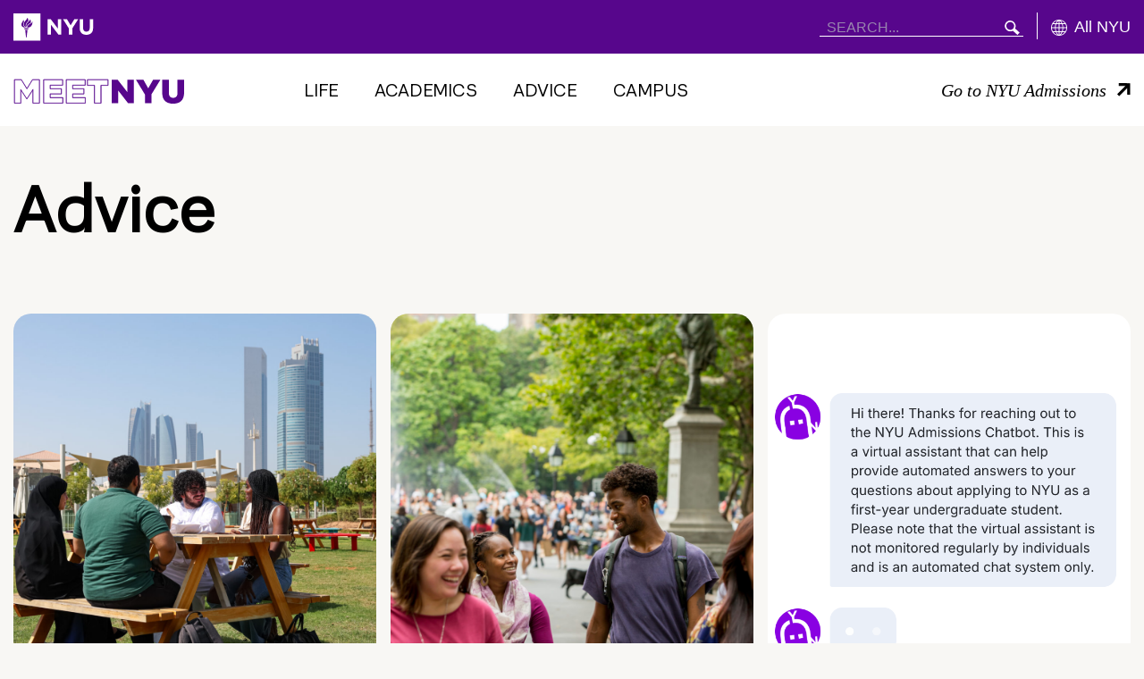

--- FILE ---
content_type: text/html; charset=UTF-8
request_url: https://meet.nyu.edu/category/academics/majors-and-programs/advice/page/8/advice/page/9/academics/advice/?fwp_tag_facets=transitioning-to-campus
body_size: 15804
content:
<!doctype html>

<html class="no-js" lang="en-US">

  <head>
    
    <meta charset="utf-8">
    <meta name="viewport" content="width=device-width, initial-scale=1">

    <title>Advice Archives - MEET NYU</title>

    <!-- Fav and touch icons -->
    
    <link rel="stylesheet" type="text/css" href="https://cloud.typography.com/7436432/6859412/css/fonts.css" />
    <link rel="stylesheet" href="//globalnav.digicomm.nyu.edu/v2.7.2/global-nav.css">

    
    <script>
      document.documentElement.className = document.documentElement.className.replace( 'no-js', 'js' );
    </script>

    <meta name='robots' content='index, follow, max-image-preview:large, max-snippet:-1, max-video-preview:-1' />
	<style>img:is([sizes="auto" i], [sizes^="auto," i]) { contain-intrinsic-size: 3000px 1500px }</style>
	
	<!-- This site is optimized with the Yoast SEO Premium plugin v26.8 (Yoast SEO v26.8) - https://yoast.com/product/yoast-seo-premium-wordpress/ -->
	<link rel="canonical" href="https://meet.nyu.edu/category/advice/" />
	<link rel="next" href="https://meet.nyu.edu/category/advice/page/2/" />
	<meta property="og:locale" content="en_US" />
	<meta property="og:type" content="article" />
	<meta property="og:title" content="Advice Archives" />
	<meta property="og:url" content="https://meet.nyu.edu/category/advice/" />
	<meta property="og:site_name" content="MEET NYU" />
	<meta name="twitter:card" content="summary_large_image" />
	<meta name="twitter:site" content="@meetnyu" />
	<script type="application/ld+json" class="yoast-schema-graph">{"@context":"https://schema.org","@graph":[{"@type":"CollectionPage","@id":"https://meet.nyu.edu/category/advice/","url":"https://meet.nyu.edu/category/advice/","name":"Advice Archives - MEET NYU","isPartOf":{"@id":"https://meet.nyu.edu/#website"},"breadcrumb":{"@id":"https://meet.nyu.edu/category/advice/#breadcrumb"},"inLanguage":"en-US"},{"@type":"BreadcrumbList","@id":"https://meet.nyu.edu/category/advice/#breadcrumb","itemListElement":[{"@type":"ListItem","position":1,"name":"Home","item":"https://meet.nyu.edu/"},{"@type":"ListItem","position":2,"name":"Advice"}]},{"@type":"WebSite","@id":"https://meet.nyu.edu/#website","url":"https://meet.nyu.edu/","name":"MEET NYU","description":"MEET NYU","publisher":{"@id":"https://meet.nyu.edu/#organization"},"potentialAction":[{"@type":"SearchAction","target":{"@type":"EntryPoint","urlTemplate":"https://meet.nyu.edu/?s={search_term_string}"},"query-input":{"@type":"PropertyValueSpecification","valueRequired":true,"valueName":"search_term_string"}}],"inLanguage":"en-US"},{"@type":"Organization","@id":"https://meet.nyu.edu/#organization","name":"MeetNYU","url":"https://meet.nyu.edu/","logo":{"@type":"ImageObject","inLanguage":"en-US","@id":"https://meet.nyu.edu/#/schema/logo/image/","url":"https://meet.nyu.edu/wp-content/uploads/2019/09/MeetNYUSummitHeader.jpg","contentUrl":"https://meet.nyu.edu/wp-content/uploads/2019/09/MeetNYUSummitHeader.jpg","width":1280,"height":549,"caption":"MeetNYU"},"image":{"@id":"https://meet.nyu.edu/#/schema/logo/image/"},"sameAs":["https://www.facebook.com/MeetNYU","https://x.com/meetnyu","http://www.instagram.com/meetnyu","https://www.linkedin.com/company/meet-nyu/","https://www.youtube.com/c/meetnyu"]}]}</script>
	<!-- / Yoast SEO Premium plugin. -->


<script type='application/javascript'  id='pys-version-script'>console.log('PixelYourSite Free version 11.1.5.2');</script>
<link rel='dns-prefetch' href='//www.googletagmanager.com' />
<link rel="alternate" type="application/rss+xml" title="MEET NYU &raquo; Advice Category Feed" href="https://meet.nyu.edu/category/advice/feed/" />
<script type="text/javascript">
/* <![CDATA[ */
window._wpemojiSettings = {"baseUrl":"https:\/\/s.w.org\/images\/core\/emoji\/16.0.1\/72x72\/","ext":".png","svgUrl":"https:\/\/s.w.org\/images\/core\/emoji\/16.0.1\/svg\/","svgExt":".svg","source":{"concatemoji":"https:\/\/meet.nyu.edu\/wp-includes\/js\/wp-emoji-release.min.js?ver=6.8.3"}};
/*! This file is auto-generated */
!function(s,n){var o,i,e;function c(e){try{var t={supportTests:e,timestamp:(new Date).valueOf()};sessionStorage.setItem(o,JSON.stringify(t))}catch(e){}}function p(e,t,n){e.clearRect(0,0,e.canvas.width,e.canvas.height),e.fillText(t,0,0);var t=new Uint32Array(e.getImageData(0,0,e.canvas.width,e.canvas.height).data),a=(e.clearRect(0,0,e.canvas.width,e.canvas.height),e.fillText(n,0,0),new Uint32Array(e.getImageData(0,0,e.canvas.width,e.canvas.height).data));return t.every(function(e,t){return e===a[t]})}function u(e,t){e.clearRect(0,0,e.canvas.width,e.canvas.height),e.fillText(t,0,0);for(var n=e.getImageData(16,16,1,1),a=0;a<n.data.length;a++)if(0!==n.data[a])return!1;return!0}function f(e,t,n,a){switch(t){case"flag":return n(e,"\ud83c\udff3\ufe0f\u200d\u26a7\ufe0f","\ud83c\udff3\ufe0f\u200b\u26a7\ufe0f")?!1:!n(e,"\ud83c\udde8\ud83c\uddf6","\ud83c\udde8\u200b\ud83c\uddf6")&&!n(e,"\ud83c\udff4\udb40\udc67\udb40\udc62\udb40\udc65\udb40\udc6e\udb40\udc67\udb40\udc7f","\ud83c\udff4\u200b\udb40\udc67\u200b\udb40\udc62\u200b\udb40\udc65\u200b\udb40\udc6e\u200b\udb40\udc67\u200b\udb40\udc7f");case"emoji":return!a(e,"\ud83e\udedf")}return!1}function g(e,t,n,a){var r="undefined"!=typeof WorkerGlobalScope&&self instanceof WorkerGlobalScope?new OffscreenCanvas(300,150):s.createElement("canvas"),o=r.getContext("2d",{willReadFrequently:!0}),i=(o.textBaseline="top",o.font="600 32px Arial",{});return e.forEach(function(e){i[e]=t(o,e,n,a)}),i}function t(e){var t=s.createElement("script");t.src=e,t.defer=!0,s.head.appendChild(t)}"undefined"!=typeof Promise&&(o="wpEmojiSettingsSupports",i=["flag","emoji"],n.supports={everything:!0,everythingExceptFlag:!0},e=new Promise(function(e){s.addEventListener("DOMContentLoaded",e,{once:!0})}),new Promise(function(t){var n=function(){try{var e=JSON.parse(sessionStorage.getItem(o));if("object"==typeof e&&"number"==typeof e.timestamp&&(new Date).valueOf()<e.timestamp+604800&&"object"==typeof e.supportTests)return e.supportTests}catch(e){}return null}();if(!n){if("undefined"!=typeof Worker&&"undefined"!=typeof OffscreenCanvas&&"undefined"!=typeof URL&&URL.createObjectURL&&"undefined"!=typeof Blob)try{var e="postMessage("+g.toString()+"("+[JSON.stringify(i),f.toString(),p.toString(),u.toString()].join(",")+"));",a=new Blob([e],{type:"text/javascript"}),r=new Worker(URL.createObjectURL(a),{name:"wpTestEmojiSupports"});return void(r.onmessage=function(e){c(n=e.data),r.terminate(),t(n)})}catch(e){}c(n=g(i,f,p,u))}t(n)}).then(function(e){for(var t in e)n.supports[t]=e[t],n.supports.everything=n.supports.everything&&n.supports[t],"flag"!==t&&(n.supports.everythingExceptFlag=n.supports.everythingExceptFlag&&n.supports[t]);n.supports.everythingExceptFlag=n.supports.everythingExceptFlag&&!n.supports.flag,n.DOMReady=!1,n.readyCallback=function(){n.DOMReady=!0}}).then(function(){return e}).then(function(){var e;n.supports.everything||(n.readyCallback(),(e=n.source||{}).concatemoji?t(e.concatemoji):e.wpemoji&&e.twemoji&&(t(e.twemoji),t(e.wpemoji)))}))}((window,document),window._wpemojiSettings);
/* ]]> */
</script>
<link rel='stylesheet' id='sbi_styles-css' href='https://meet.nyu.edu/wp-content/plugins/instagram-feed-pro/css/sbi-styles.min.css?ver=6.2.4' type='text/css' media='all' />
<style id='wp-emoji-styles-inline-css' type='text/css'>

	img.wp-smiley, img.emoji {
		display: inline !important;
		border: none !important;
		box-shadow: none !important;
		height: 1em !important;
		width: 1em !important;
		margin: 0 0.07em !important;
		vertical-align: -0.1em !important;
		background: none !important;
		padding: 0 !important;
	}
</style>
<link rel='stylesheet' id='wp-block-library-css' href='https://meet.nyu.edu/wp-includes/css/dist/block-library/style.min.css?ver=6.8.3' type='text/css' media='all' />
<style id='classic-theme-styles-inline-css' type='text/css'>
/*! This file is auto-generated */
.wp-block-button__link{color:#fff;background-color:#32373c;border-radius:9999px;box-shadow:none;text-decoration:none;padding:calc(.667em + 2px) calc(1.333em + 2px);font-size:1.125em}.wp-block-file__button{background:#32373c;color:#fff;text-decoration:none}
</style>
<style id='co-authors-plus-coauthors-style-inline-css' type='text/css'>
.wp-block-co-authors-plus-coauthors.is-layout-flow [class*=wp-block-co-authors-plus]{display:inline}

</style>
<style id='co-authors-plus-avatar-style-inline-css' type='text/css'>
.wp-block-co-authors-plus-avatar :where(img){height:auto;max-width:100%;vertical-align:bottom}.wp-block-co-authors-plus-coauthors.is-layout-flow .wp-block-co-authors-plus-avatar :where(img){vertical-align:middle}.wp-block-co-authors-plus-avatar:is(.alignleft,.alignright){display:table}.wp-block-co-authors-plus-avatar.aligncenter{display:table;margin-inline:auto}

</style>
<style id='co-authors-plus-image-style-inline-css' type='text/css'>
.wp-block-co-authors-plus-image{margin-bottom:0}.wp-block-co-authors-plus-image :where(img){height:auto;max-width:100%;vertical-align:bottom}.wp-block-co-authors-plus-coauthors.is-layout-flow .wp-block-co-authors-plus-image :where(img){vertical-align:middle}.wp-block-co-authors-plus-image:is(.alignfull,.alignwide) :where(img){width:100%}.wp-block-co-authors-plus-image:is(.alignleft,.alignright){display:table}.wp-block-co-authors-plus-image.aligncenter{display:table;margin-inline:auto}

</style>
<style id='global-styles-inline-css' type='text/css'>
:root{--wp--preset--aspect-ratio--square: 1;--wp--preset--aspect-ratio--4-3: 4/3;--wp--preset--aspect-ratio--3-4: 3/4;--wp--preset--aspect-ratio--3-2: 3/2;--wp--preset--aspect-ratio--2-3: 2/3;--wp--preset--aspect-ratio--16-9: 16/9;--wp--preset--aspect-ratio--9-16: 9/16;--wp--preset--color--black: #000000;--wp--preset--color--cyan-bluish-gray: #abb8c3;--wp--preset--color--white: #ffffff;--wp--preset--color--pale-pink: #f78da7;--wp--preset--color--vivid-red: #cf2e2e;--wp--preset--color--luminous-vivid-orange: #ff6900;--wp--preset--color--luminous-vivid-amber: #fcb900;--wp--preset--color--light-green-cyan: #7bdcb5;--wp--preset--color--vivid-green-cyan: #00d084;--wp--preset--color--pale-cyan-blue: #8ed1fc;--wp--preset--color--vivid-cyan-blue: #0693e3;--wp--preset--color--vivid-purple: #9b51e0;--wp--preset--gradient--vivid-cyan-blue-to-vivid-purple: linear-gradient(135deg,rgba(6,147,227,1) 0%,rgb(155,81,224) 100%);--wp--preset--gradient--light-green-cyan-to-vivid-green-cyan: linear-gradient(135deg,rgb(122,220,180) 0%,rgb(0,208,130) 100%);--wp--preset--gradient--luminous-vivid-amber-to-luminous-vivid-orange: linear-gradient(135deg,rgba(252,185,0,1) 0%,rgba(255,105,0,1) 100%);--wp--preset--gradient--luminous-vivid-orange-to-vivid-red: linear-gradient(135deg,rgba(255,105,0,1) 0%,rgb(207,46,46) 100%);--wp--preset--gradient--very-light-gray-to-cyan-bluish-gray: linear-gradient(135deg,rgb(238,238,238) 0%,rgb(169,184,195) 100%);--wp--preset--gradient--cool-to-warm-spectrum: linear-gradient(135deg,rgb(74,234,220) 0%,rgb(151,120,209) 20%,rgb(207,42,186) 40%,rgb(238,44,130) 60%,rgb(251,105,98) 80%,rgb(254,248,76) 100%);--wp--preset--gradient--blush-light-purple: linear-gradient(135deg,rgb(255,206,236) 0%,rgb(152,150,240) 100%);--wp--preset--gradient--blush-bordeaux: linear-gradient(135deg,rgb(254,205,165) 0%,rgb(254,45,45) 50%,rgb(107,0,62) 100%);--wp--preset--gradient--luminous-dusk: linear-gradient(135deg,rgb(255,203,112) 0%,rgb(199,81,192) 50%,rgb(65,88,208) 100%);--wp--preset--gradient--pale-ocean: linear-gradient(135deg,rgb(255,245,203) 0%,rgb(182,227,212) 50%,rgb(51,167,181) 100%);--wp--preset--gradient--electric-grass: linear-gradient(135deg,rgb(202,248,128) 0%,rgb(113,206,126) 100%);--wp--preset--gradient--midnight: linear-gradient(135deg,rgb(2,3,129) 0%,rgb(40,116,252) 100%);--wp--preset--font-size--small: 13px;--wp--preset--font-size--medium: 20px;--wp--preset--font-size--large: 36px;--wp--preset--font-size--x-large: 42px;--wp--preset--spacing--20: 0.44rem;--wp--preset--spacing--30: 0.67rem;--wp--preset--spacing--40: 1rem;--wp--preset--spacing--50: 1.5rem;--wp--preset--spacing--60: 2.25rem;--wp--preset--spacing--70: 3.38rem;--wp--preset--spacing--80: 5.06rem;--wp--preset--shadow--natural: 6px 6px 9px rgba(0, 0, 0, 0.2);--wp--preset--shadow--deep: 12px 12px 50px rgba(0, 0, 0, 0.4);--wp--preset--shadow--sharp: 6px 6px 0px rgba(0, 0, 0, 0.2);--wp--preset--shadow--outlined: 6px 6px 0px -3px rgba(255, 255, 255, 1), 6px 6px rgba(0, 0, 0, 1);--wp--preset--shadow--crisp: 6px 6px 0px rgba(0, 0, 0, 1);}:where(.is-layout-flex){gap: 0.5em;}:where(.is-layout-grid){gap: 0.5em;}body .is-layout-flex{display: flex;}.is-layout-flex{flex-wrap: wrap;align-items: center;}.is-layout-flex > :is(*, div){margin: 0;}body .is-layout-grid{display: grid;}.is-layout-grid > :is(*, div){margin: 0;}:where(.wp-block-columns.is-layout-flex){gap: 2em;}:where(.wp-block-columns.is-layout-grid){gap: 2em;}:where(.wp-block-post-template.is-layout-flex){gap: 1.25em;}:where(.wp-block-post-template.is-layout-grid){gap: 1.25em;}.has-black-color{color: var(--wp--preset--color--black) !important;}.has-cyan-bluish-gray-color{color: var(--wp--preset--color--cyan-bluish-gray) !important;}.has-white-color{color: var(--wp--preset--color--white) !important;}.has-pale-pink-color{color: var(--wp--preset--color--pale-pink) !important;}.has-vivid-red-color{color: var(--wp--preset--color--vivid-red) !important;}.has-luminous-vivid-orange-color{color: var(--wp--preset--color--luminous-vivid-orange) !important;}.has-luminous-vivid-amber-color{color: var(--wp--preset--color--luminous-vivid-amber) !important;}.has-light-green-cyan-color{color: var(--wp--preset--color--light-green-cyan) !important;}.has-vivid-green-cyan-color{color: var(--wp--preset--color--vivid-green-cyan) !important;}.has-pale-cyan-blue-color{color: var(--wp--preset--color--pale-cyan-blue) !important;}.has-vivid-cyan-blue-color{color: var(--wp--preset--color--vivid-cyan-blue) !important;}.has-vivid-purple-color{color: var(--wp--preset--color--vivid-purple) !important;}.has-black-background-color{background-color: var(--wp--preset--color--black) !important;}.has-cyan-bluish-gray-background-color{background-color: var(--wp--preset--color--cyan-bluish-gray) !important;}.has-white-background-color{background-color: var(--wp--preset--color--white) !important;}.has-pale-pink-background-color{background-color: var(--wp--preset--color--pale-pink) !important;}.has-vivid-red-background-color{background-color: var(--wp--preset--color--vivid-red) !important;}.has-luminous-vivid-orange-background-color{background-color: var(--wp--preset--color--luminous-vivid-orange) !important;}.has-luminous-vivid-amber-background-color{background-color: var(--wp--preset--color--luminous-vivid-amber) !important;}.has-light-green-cyan-background-color{background-color: var(--wp--preset--color--light-green-cyan) !important;}.has-vivid-green-cyan-background-color{background-color: var(--wp--preset--color--vivid-green-cyan) !important;}.has-pale-cyan-blue-background-color{background-color: var(--wp--preset--color--pale-cyan-blue) !important;}.has-vivid-cyan-blue-background-color{background-color: var(--wp--preset--color--vivid-cyan-blue) !important;}.has-vivid-purple-background-color{background-color: var(--wp--preset--color--vivid-purple) !important;}.has-black-border-color{border-color: var(--wp--preset--color--black) !important;}.has-cyan-bluish-gray-border-color{border-color: var(--wp--preset--color--cyan-bluish-gray) !important;}.has-white-border-color{border-color: var(--wp--preset--color--white) !important;}.has-pale-pink-border-color{border-color: var(--wp--preset--color--pale-pink) !important;}.has-vivid-red-border-color{border-color: var(--wp--preset--color--vivid-red) !important;}.has-luminous-vivid-orange-border-color{border-color: var(--wp--preset--color--luminous-vivid-orange) !important;}.has-luminous-vivid-amber-border-color{border-color: var(--wp--preset--color--luminous-vivid-amber) !important;}.has-light-green-cyan-border-color{border-color: var(--wp--preset--color--light-green-cyan) !important;}.has-vivid-green-cyan-border-color{border-color: var(--wp--preset--color--vivid-green-cyan) !important;}.has-pale-cyan-blue-border-color{border-color: var(--wp--preset--color--pale-cyan-blue) !important;}.has-vivid-cyan-blue-border-color{border-color: var(--wp--preset--color--vivid-cyan-blue) !important;}.has-vivid-purple-border-color{border-color: var(--wp--preset--color--vivid-purple) !important;}.has-vivid-cyan-blue-to-vivid-purple-gradient-background{background: var(--wp--preset--gradient--vivid-cyan-blue-to-vivid-purple) !important;}.has-light-green-cyan-to-vivid-green-cyan-gradient-background{background: var(--wp--preset--gradient--light-green-cyan-to-vivid-green-cyan) !important;}.has-luminous-vivid-amber-to-luminous-vivid-orange-gradient-background{background: var(--wp--preset--gradient--luminous-vivid-amber-to-luminous-vivid-orange) !important;}.has-luminous-vivid-orange-to-vivid-red-gradient-background{background: var(--wp--preset--gradient--luminous-vivid-orange-to-vivid-red) !important;}.has-very-light-gray-to-cyan-bluish-gray-gradient-background{background: var(--wp--preset--gradient--very-light-gray-to-cyan-bluish-gray) !important;}.has-cool-to-warm-spectrum-gradient-background{background: var(--wp--preset--gradient--cool-to-warm-spectrum) !important;}.has-blush-light-purple-gradient-background{background: var(--wp--preset--gradient--blush-light-purple) !important;}.has-blush-bordeaux-gradient-background{background: var(--wp--preset--gradient--blush-bordeaux) !important;}.has-luminous-dusk-gradient-background{background: var(--wp--preset--gradient--luminous-dusk) !important;}.has-pale-ocean-gradient-background{background: var(--wp--preset--gradient--pale-ocean) !important;}.has-electric-grass-gradient-background{background: var(--wp--preset--gradient--electric-grass) !important;}.has-midnight-gradient-background{background: var(--wp--preset--gradient--midnight) !important;}.has-small-font-size{font-size: var(--wp--preset--font-size--small) !important;}.has-medium-font-size{font-size: var(--wp--preset--font-size--medium) !important;}.has-large-font-size{font-size: var(--wp--preset--font-size--large) !important;}.has-x-large-font-size{font-size: var(--wp--preset--font-size--x-large) !important;}
:where(.wp-block-post-template.is-layout-flex){gap: 1.25em;}:where(.wp-block-post-template.is-layout-grid){gap: 1.25em;}
:where(.wp-block-columns.is-layout-flex){gap: 2em;}:where(.wp-block-columns.is-layout-grid){gap: 2em;}
:root :where(.wp-block-pullquote){font-size: 1.5em;line-height: 1.6;}
</style>
<link rel='stylesheet' id='nyu2019-css-css' href='https://meet.nyu.edu/wp-content/themes/nyu2019/assets/css/site.css?ver=2.6.3' type='text/css' media='screen, print' />
<script type="text/javascript" src="https://meet.nyu.edu/wp-includes/js/jquery/jquery.min.js?ver=3.7.1" id="jquery-core-js"></script>
<script type="text/javascript" src="https://meet.nyu.edu/wp-includes/js/jquery/jquery-migrate.min.js?ver=3.4.1" id="jquery-migrate-js"></script>
<script type="text/javascript" src="https://meet.nyu.edu/wp-content/plugins/pixelyoursite/dist/scripts/jquery.bind-first-0.2.3.min.js?ver=0.2.3" id="jquery-bind-first-js"></script>
<script type="text/javascript" src="https://meet.nyu.edu/wp-content/plugins/pixelyoursite/dist/scripts/js.cookie-2.1.3.min.js?ver=2.1.3" id="js-cookie-pys-js"></script>
<script type="text/javascript" src="https://meet.nyu.edu/wp-content/plugins/pixelyoursite/dist/scripts/tld.min.js?ver=2.3.1" id="js-tld-js"></script>
<script type="text/javascript" id="pys-js-extra">
/* <![CDATA[ */
var pysOptions = {"staticEvents":[],"dynamicEvents":[],"triggerEvents":[],"triggerEventTypes":[],"debug":"","siteUrl":"https:\/\/meet.nyu.edu","ajaxUrl":"https:\/\/meet.nyu.edu\/wp-admin\/admin-ajax.php","ajax_event":"eff93dc3ae","enable_remove_download_url_param":"1","cookie_duration":"7","last_visit_duration":"60","enable_success_send_form":"","ajaxForServerEvent":"1","ajaxForServerStaticEvent":"1","useSendBeacon":"1","send_external_id":"1","external_id_expire":"180","track_cookie_for_subdomains":"1","google_consent_mode":"1","gdpr":{"ajax_enabled":false,"all_disabled_by_api":false,"facebook_disabled_by_api":false,"analytics_disabled_by_api":false,"google_ads_disabled_by_api":false,"pinterest_disabled_by_api":false,"bing_disabled_by_api":false,"reddit_disabled_by_api":false,"externalID_disabled_by_api":false,"facebook_prior_consent_enabled":true,"analytics_prior_consent_enabled":true,"google_ads_prior_consent_enabled":null,"pinterest_prior_consent_enabled":true,"bing_prior_consent_enabled":true,"cookiebot_integration_enabled":false,"cookiebot_facebook_consent_category":"marketing","cookiebot_analytics_consent_category":"statistics","cookiebot_tiktok_consent_category":"marketing","cookiebot_google_ads_consent_category":"marketing","cookiebot_pinterest_consent_category":"marketing","cookiebot_bing_consent_category":"marketing","consent_magic_integration_enabled":false,"real_cookie_banner_integration_enabled":false,"cookie_notice_integration_enabled":false,"cookie_law_info_integration_enabled":false,"analytics_storage":{"enabled":true,"value":"granted","filter":false},"ad_storage":{"enabled":true,"value":"granted","filter":false},"ad_user_data":{"enabled":true,"value":"granted","filter":false},"ad_personalization":{"enabled":true,"value":"granted","filter":false}},"cookie":{"disabled_all_cookie":false,"disabled_start_session_cookie":false,"disabled_advanced_form_data_cookie":false,"disabled_landing_page_cookie":false,"disabled_first_visit_cookie":false,"disabled_trafficsource_cookie":false,"disabled_utmTerms_cookie":false,"disabled_utmId_cookie":false},"tracking_analytics":{"TrafficSource":"direct","TrafficLanding":"undefined","TrafficUtms":[],"TrafficUtmsId":[]},"GATags":{"ga_datalayer_type":"default","ga_datalayer_name":"dataLayerPYS"},"woo":{"enabled":false},"edd":{"enabled":false},"cache_bypass":"1768982244"};
/* ]]> */
</script>
<script type="text/javascript" src="https://meet.nyu.edu/wp-content/plugins/pixelyoursite/dist/scripts/public.js?ver=11.1.5.2" id="pys-js"></script>

<!-- Google tag (gtag.js) snippet added by Site Kit -->
<!-- Google Analytics snippet added by Site Kit -->
<script type="text/javascript" src="https://www.googletagmanager.com/gtag/js?id=GT-NNVP6755" id="google_gtagjs-js" async></script>
<script type="text/javascript" id="google_gtagjs-js-after">
/* <![CDATA[ */
window.dataLayer = window.dataLayer || [];function gtag(){dataLayer.push(arguments);}
gtag("set","linker",{"domains":["meet.nyu.edu"]});
gtag("js", new Date());
gtag("set", "developer_id.dZTNiMT", true);
gtag("config", "GT-NNVP6755");
 window._googlesitekit = window._googlesitekit || {}; window._googlesitekit.throttledEvents = []; window._googlesitekit.gtagEvent = (name, data) => { var key = JSON.stringify( { name, data } ); if ( !! window._googlesitekit.throttledEvents[ key ] ) { return; } window._googlesitekit.throttledEvents[ key ] = true; setTimeout( () => { delete window._googlesitekit.throttledEvents[ key ]; }, 5 ); gtag( "event", name, { ...data, event_source: "site-kit" } ); }; 
/* ]]> */
</script>
<link rel="https://api.w.org/" href="https://meet.nyu.edu/wp-json/" /><link rel="alternate" title="JSON" type="application/json" href="https://meet.nyu.edu/wp-json/wp/v2/categories/6" /><link rel="EditURI" type="application/rsd+xml" title="RSD" href="https://meet.nyu.edu/xmlrpc.php?rsd" />
<meta name="generator" content="Site Kit by Google 1.170.0" /><script async="async" src="https://connect.nyu.edu/ping">/**/</script><script type='application/javascript' id='pys-config-warning-script'>console.warn('PixelYourSite: no pixel configured.');</script>
<link rel="icon" href="https://meet.nyu.edu/wp-content/uploads/2021/11/cropped-Screen-Shot-2021-11-02-at-3.53.15-PM-32x32.png" sizes="32x32" />
<link rel="icon" href="https://meet.nyu.edu/wp-content/uploads/2021/11/cropped-Screen-Shot-2021-11-02-at-3.53.15-PM-192x192.png" sizes="192x192" />
<link rel="apple-touch-icon" href="https://meet.nyu.edu/wp-content/uploads/2021/11/cropped-Screen-Shot-2021-11-02-at-3.53.15-PM-180x180.png" />
<meta name="msapplication-TileImage" content="https://meet.nyu.edu/wp-content/uploads/2021/11/cropped-Screen-Shot-2021-11-02-at-3.53.15-PM-270x270.png" />
    <script>
        (function ($) {
            $(document).on('facetwp-loaded', function () {
                if (FWP.loaded) {
                    var facetTop = $('#facet-top').offset().top - 50;
                    $('html, body').animate({scrollTop: facetTop}, 500, function () {
                        $('.to-reveal').each(function () {
                            $(this).addClass('__animated')
                        })
                    });
                    window.initMasonryCards();
                }
            });
        })(jQuery);
    </script>
			<style type="text/css" id="wp-custom-css">
			
.pagination__numbers {
    font-weight: 400;
    font-style: normal;
    font-stretch: normal;
    color: #404040;
    display: block;
    font-size: 1rem;
    line-height: 100%;
    padding: 0 0 0.666666666666667rem;
    width: 100%;
	font-family: NYUPerstare, Helvetica, Arial, sans-serif;
	margin-top: 20px;
}

.pagination__numbers .current-page,
.pagination__numbers .total-pages {
	font-weight: 700
}

.pagination.init {
	flex-wrap: wrap;
}

.pagination__list {
	width: 100%;
}

.pagination__list .pagination__item {
	font-family: NYUPerstare, Helvetica, Arial, sans-serif;
    font-weight: 700;
    font-style: normal;
    font-stretch: normal;
    border: 1px solid #57068c;
    -webkit-box-sizing: border-box;
    box-sizing: border-box;
    color: #57068c;
    cursor: pointer;
    display: inline-block;
    float: left;
    font-size: 1.0666666666666667rem;
    height: 2.666666666666667rem;
    line-height: 100%;
    line-height: 2.666666666666667rem;
    margin: 0.666666666666667rem 0.33333333333333rem 0 0;
    padding: 0 0.8666666666666667rem;
	border-radius: 0;
    vertical-align: top;
}

.pagination__list .pagination__item.active {
	  background: #330662;
    color: #fff;
    cursor: auto;
}

.pagination__list .pagination__item:hover {
	background: #57068c;
    color: #fff;
}

.pagination__list .pagination__item.icon-arrow-left {
	position: relative;
	    cursor: pointer;
    height: 2.666666666666667rem;
    width: 2.666666666666667rem;
    display: -webkit-box;
    display: -ms-flexbox;
    display: flex;
    -webkit-box-pack: center;
    -ms-flex-pack: center;
    justify-content: center;
    -webkit-box-align: center;
    -ms-flex-align: center;
    align-items: center;
}

.pagination__list .pagination__item.icon-arrow-left::after {
	    content: "";
    border-top: 0.2rem solid currentColor;
    border-right: 0.2rem solid currentColor;
    height: 0.45rem;
    width: 0.45rem;
    -webkit-transform: rotate(45deg);
    transform: rotate(45deg);
    margin-left: -15%;
    display: block;
}

.pagination__list .pagination__item.icon-arrow-left.prev::after {
	  -webkit-transform: rotate(-135deg);
    transform: rotate(-135deg);
    margin-left: 15%;
}		</style>
		

    <meta property="og:image" content=""/>

    <!-- Global site tag (gtag.js) - Google Analytics -->
    <script>(function(w,d,s,l,i){w[l]=w[l]||[];w[l].push({'gtm.start': new Date().getTime(),event:'gtm.js'});var f=d.getElementsByTagName(s)[0], j=d.createElement(s),dl=l!='dataLayer'?'&l='+l:'';j.async=true;j.src= 'https://www.googletagmanager.com/gtm.js?id='+i+dl;f.parentNode.insertBefore(j,f); })(window,document,'script','dataLayer','GTM-KG4Q5DM');</script>

    <!-- Global site verification - Google -->
    <meta name="google-site-verification" content="Zs01W-nOzFrEFMJXJqi26aTwXHt9oPbJdaPml18n7pU" />

  </head>

  <body class="archive category category-advice category-6 wp-theme-nyu2019 ">

    <iframe src="https://www.googletagmanager.com/ns.html?id=GTM-KG4Q5DM" height="0" width="0" style="display:none;visibility:hidden"></iframe>

    <div class="container">
      <span data-load-indicator></span>
    </div>

    <a class="screen-reader-shortcut" href="#maincontent" tabindex="1">Skip to main content</a>

    <header>
          <div class="position-relative top-level-nav bg-violet">
    <div class="bg-violet">
        <div class="container">
            <div class="row">
              <div class="col-12 pl-0 pr-0" id="GN-container"></div>
            </div>
        </div>
    </div>
    <div class="bg-white meet-nyu-nav" role="navigation" aria-label="site">
        <div class="container py-4 d-none d-lg-block">
            <div class="row align-items-center">
                <div class="col-12 col-lg-3 col-xl-2">
                    <a href="https://meet.nyu.edu" aria-label="MeetNYU: Home" class="">
                      <svg xmlns="http://www.w3.org/2000/svg"  alt="Meet NYU" width="191" height="29" fill="none">
  <path fill="#57068C" fill-rule="evenodd" stroke="#57068C" stroke-width=".5" d="M1 1h7.934l6.188 10.042L21.31 1h7.934v26.591h-7.55V12.847l-6.49 9.937h-.314l-6.453-9.862v14.67H1V1Zm.3.3v25.99h6.836V11.915l6.91 10.56 6.949-10.636V27.29h6.948V1.3h-7.465l-6.356 10.314L8.766 1.3H1.3ZM33.757 1h21.446v6.498H41.269v3.68h12.62v6.047h-12.62v3.869H55.39v6.497H33.757V1Zm.3.3v25.99H55.09v-5.896H40.968v-4.47h12.62V11.48h-12.62V7.197h13.934V1.3H34.057ZM58.958 1h21.446v6.498H66.47v3.68h12.62v6.047H66.47v3.869h14.122v6.497H58.958V1Zm.3.3v25.99h21.033v-5.896H66.17v-4.47h12.62V11.48h-12.62V7.197h13.934V1.3H59.26ZM82.696 1h23.361v6.685h-7.887v19.906h-7.587V7.685h-7.887V1Zm.3.3v6.085h7.887V27.29h6.986V7.385h7.887V1.3h-22.76Z" clip-rule="evenodd"/>
  <path fill="#57068C" d="M109.918 27.57h7.211V13.148l11.23 14.422h6.385V1.28h-7.211v13.896L116.716 1.279h-6.798V27.57ZM147.144 27.57h7.324v-9.953l9.99-16.338h-8.15l-5.446 9.578-5.408-9.578h-8.3l9.99 16.45v9.841ZM178.68 28.058c7.474 0 12.319-3.718 12.319-12.206V1.279H183.6v14.798c0 3.68-1.915 5.409-4.845 5.409-2.929 0-4.845-1.803-4.845-5.597V1.28h-7.399v14.76c0 8.226 4.695 12.02 12.169 12.02Z"/>
</svg>                    </a>
                </div>
                <div class="col-12 col-lg-6 col-xl-7">
                    <div class="nav-items-container color-black d-none h5 d-lg-flex flex-column flex-lg-row mt-xs-6 mt-lg-0 justify-content-start align-items-center mb-0 h-100">
                                                                                                                  <div class="nav-item">
                                  <a class="color-black d-block d-lg-inline-block text-uppercase mb-xs-6 mb-lg-0" href="https://meet.nyu.edu/life/">Life</a>
                                </div>
                                                                                                                        <div class="nav-item">
                                  <a class="color-black d-block d-lg-inline-block text-uppercase mb-xs-6 mb-lg-0" href="https://meet.nyu.edu/academics/">Academics</a>
                                </div>
                                                                                                                        <div class="nav-item">
                                  <a class="color-black d-block d-lg-inline-block text-uppercase mb-xs-6 mb-lg-0" href="https://meet.nyu.edu/advice/">Advice</a>
                                </div>
                                                                                                                        <div class="position-relative nav-item  meet-nyu-subnav">
                                    <a class="color-black d-block d-lg-inline-block text-uppercase mb-xs-6 mb-lg-0" href="https://meet.nyu.edu/all-campuses/">Campus</a>
                                    <div class="position-absolute meet-nyu-subnav__container pt-lg-4 pb-lg-4">
                                                                              <div tabindex="0" class="pl-xs-4 pr-xs-4  meet-nyu-subnav__item">
                                          <svg width="12" height="13" viewBox="0 0 12 13" fill="none" xmlns="http://www.w3.org/2000/svg">
<path fill-rule="evenodd" clip-rule="evenodd" d="M11.3914 6.66589L11.3988 6.67451L11.2896 6.78569L5.40868 12.6659L3.78961 11.0474L7.03309 7.80436L0 7.80436L0 5.52743L7.03309 5.52743L3.78961 2.28436L5.40868 0.665894L11.4 6.65564L11.3914 6.66589Z" fill="white"/>
</svg>
                                          <a class="font-xs color-white meet-nyu-subnav__link text-decoration-none" href="https://meet.nyu.edu/new-york-city/">New York</a>
                                        </div>
                                                                              <div tabindex="1" class="pl-xs-4 pr-xs-4  meet-nyu-subnav__item">
                                          <svg width="12" height="13" viewBox="0 0 12 13" fill="none" xmlns="http://www.w3.org/2000/svg">
<path fill-rule="evenodd" clip-rule="evenodd" d="M11.3914 6.66589L11.3988 6.67451L11.2896 6.78569L5.40868 12.6659L3.78961 11.0474L7.03309 7.80436L0 7.80436L0 5.52743L7.03309 5.52743L3.78961 2.28436L5.40868 0.665894L11.4 6.65564L11.3914 6.66589Z" fill="white"/>
</svg>
                                          <a class="font-xs color-white meet-nyu-subnav__link text-decoration-none" href="https://meet.nyu.edu/abu-dhabi/">Abu Dhabi</a>
                                        </div>
                                                                              <div tabindex="2" class="pl-xs-4 pr-xs-4  meet-nyu-subnav__item">
                                          <svg width="12" height="13" viewBox="0 0 12 13" fill="none" xmlns="http://www.w3.org/2000/svg">
<path fill-rule="evenodd" clip-rule="evenodd" d="M11.3914 6.66589L11.3988 6.67451L11.2896 6.78569L5.40868 12.6659L3.78961 11.0474L7.03309 7.80436L0 7.80436L0 5.52743L7.03309 5.52743L3.78961 2.28436L5.40868 0.665894L11.4 6.65564L11.3914 6.66589Z" fill="white"/>
</svg>
                                          <a class="font-xs color-white meet-nyu-subnav__link text-decoration-none" href="https://meet.nyu.edu/shanghai/">Shanghai</a>
                                        </div>
                                                                          </div>
                                </div>
                                                                                                      </div>
                </div>
                <div class="col-12 col-lg-3">
                  <div class="h-100 d-lg-flex align-items-center undergrad-link">
                    <a href="https://www.nyu.edu/admissions/undergraduate-admissions.html" target="_blank" aria-label="NYU undergratuate admissions" class="nav-item admissions text-decoration-none color-black body-2 ml-auto d-flex align-items-center"><span class="mr-xs-3">Go to NYU Admissions</span> <svg xmlns="http://www.w3.org/2000/svg" aria-label="external link arrow" alt="external link arrow" class="external-link" fill="none" viewBox="0 0 19 19">
  <path fill="#000" stroke="#000" stroke-width="1.415" d="m1.5 15.087-.5.5.5.5.911.913.5.501.501-.501L14.924 5.468l.089 9.439.006.697.697.003 1.28.007.718.004-.007-.718-.125-13.309-.007-.695-.695-.005L3.568.793 2.85.787l.005.718.01 1.283.005.697.697.005 9.44.07L1.499 15.086Z"/>
</svg></a>
                  </div>
                </div>
            </div>
        </div>
        <div id="GN-local-nav-source" class="d-none">
            <div class="gotham-bold color-violet d-lg-flex flex-column flex-lg-row mt-xs-6 mt-lg-0 justify-content-center align-items-center h-100 pl-3 pr-3 pt-3">
                <a href="https://meet.nyu.edu" class="mobile-nav-link mobile-logo d-block" aria-label="Meet NYU logo">
                    <svg xmlns="http://www.w3.org/2000/svg"  alt="Meet NYU" width="191" height="29" fill="none">
  <path fill="#57068C" fill-rule="evenodd" stroke="#57068C" stroke-width=".5" d="M1 1h7.934l6.188 10.042L21.31 1h7.934v26.591h-7.55V12.847l-6.49 9.937h-.314l-6.453-9.862v14.67H1V1Zm.3.3v25.99h6.836V11.915l6.91 10.56 6.949-10.636V27.29h6.948V1.3h-7.465l-6.356 10.314L8.766 1.3H1.3ZM33.757 1h21.446v6.498H41.269v3.68h12.62v6.047h-12.62v3.869H55.39v6.497H33.757V1Zm.3.3v25.99H55.09v-5.896H40.968v-4.47h12.62V11.48h-12.62V7.197h13.934V1.3H34.057ZM58.958 1h21.446v6.498H66.47v3.68h12.62v6.047H66.47v3.869h14.122v6.497H58.958V1Zm.3.3v25.99h21.033v-5.896H66.17v-4.47h12.62V11.48h-12.62V7.197h13.934V1.3H59.26ZM82.696 1h23.361v6.685h-7.887v19.906h-7.587V7.685h-7.887V1Zm.3.3v6.085h7.887V27.29h6.986V7.385h7.887V1.3h-22.76Z" clip-rule="evenodd"/>
  <path fill="#57068C" d="M109.918 27.57h7.211V13.148l11.23 14.422h6.385V1.28h-7.211v13.896L116.716 1.279h-6.798V27.57ZM147.144 27.57h7.324v-9.953l9.99-16.338h-8.15l-5.446 9.578-5.408-9.578h-8.3l9.99 16.45v9.841ZM178.68 28.058c7.474 0 12.319-3.718 12.319-12.206V1.279H183.6v14.798c0 3.68-1.915 5.409-4.845 5.409-2.929 0-4.845-1.803-4.845-5.597V1.28h-7.399v14.76c0 8.226 4.695 12.02 12.169 12.02Z"/>
</svg>                </a>
                                                                                  <a class="color-violet h5 font-xs d-block d-lg-inline-block text-uppercase text-decoration-none mobile-nav-link" href="https://meet.nyu.edu/life/">Life</a>    
                                                                                        <a class="color-violet h5 font-xs d-block d-lg-inline-block text-uppercase text-decoration-none mobile-nav-link" href="https://meet.nyu.edu/academics/">Academics</a>    
                                                                                        <a class="color-violet h5 font-xs d-block d-lg-inline-block text-uppercase text-decoration-none mobile-nav-link" href="https://meet.nyu.edu/advice/">Advice</a>    
                                                                                        <div class="meet-nyu-subnav"> 
                          <a class="color-violet h5 font-xs d-block d-lg-inline-block text-uppercase text-decoration-none mobile-nav-link" href="https://meet.nyu.edu/all-campuses/">Campus</a> 
                          <div id="mobile-subnav-container" class="d-xs-inline-block meet-nyu-subnav__container pl-4 mb-2 mt-3">
                                                          <div class="meet-nyu-subnav__item">
                                <svg width="15" height="15" viewBox="0 0 15 15" fill="none" xmlns="http://www.w3.org/2000/svg">
<path fill-rule="evenodd" clip-rule="evenodd" d="M14.2392 7.5L14.2485 7.51077L14.112 7.64974L6.76085 15L4.73701 12.9769L8.79136 8.92308L0 8.92308L0 6.07692L8.79136 6.07692L4.73701 2.02308L6.76085 0L14.25 7.48718L14.2392 7.5Z" fill="#572C86"/>
</svg>
                                <a class="font-xs meet-nyu-subnav__link ml-2 text-decoration-none color-violet" href="https://meet.nyu.edu/new-york-city/">New York</a>
                              </div>
                                                          <div class="meet-nyu-subnav__item">
                                <svg width="15" height="15" viewBox="0 0 15 15" fill="none" xmlns="http://www.w3.org/2000/svg">
<path fill-rule="evenodd" clip-rule="evenodd" d="M14.2392 7.5L14.2485 7.51077L14.112 7.64974L6.76085 15L4.73701 12.9769L8.79136 8.92308L0 8.92308L0 6.07692L8.79136 6.07692L4.73701 2.02308L6.76085 0L14.25 7.48718L14.2392 7.5Z" fill="#572C86"/>
</svg>
                                <a class="font-xs meet-nyu-subnav__link ml-2 text-decoration-none color-violet" href="https://meet.nyu.edu/abu-dhabi/">Abu Dhabi</a>
                              </div>
                                                          <div class="meet-nyu-subnav__item">
                                <svg width="15" height="15" viewBox="0 0 15 15" fill="none" xmlns="http://www.w3.org/2000/svg">
<path fill-rule="evenodd" clip-rule="evenodd" d="M14.2392 7.5L14.2485 7.51077L14.112 7.64974L6.76085 15L4.73701 12.9769L8.79136 8.92308L0 8.92308L0 6.07692L8.79136 6.07692L4.73701 2.02308L6.76085 0L14.25 7.48718L14.2392 7.5Z" fill="#572C86"/>
</svg>
                                <a class="font-xs meet-nyu-subnav__link ml-2 text-decoration-none color-violet" href="https://meet.nyu.edu/shanghai/">Shanghai</a>
                              </div>
                                                      </div>   
                        </div>
                                                                          <div class="mobile-vertical-divider">
                    <div class="line"></div>
                </div>
                <div class="h-100 d-lg-flex align-items-center mobile-nav-link">
                    <a href="https://www.nyu.edu/admissions/undergraduate-admissions.html" target="_blank" aria-label="NYU undergratuate admissions" class="color-violet font-xs ml-auto d-flex align-items-center text-uppercase text-decoration-none gotham-bold" style="color: #9460B5;"><span class="mr-xs-2">Undergrad Admissions</span> <?xml version="1.0" encoding="UTF-8"?>
<svg width="20px" height="20px" alt="external link arrow" viewBox="0 0 20 20" version="1.1" xmlns="http://www.w3.org/2000/svg" xmlns:xlink="http://www.w3.org/1999/xlink">
    <!-- Generator: Sketch 53.2 (72643) - https://sketchapp.com -->
    <title>Icon/External Link</title>
    <desc>Created with Sketch.</desc>
    <g id="Icon/External-Link" stroke="none" stroke-width="1" fill="none" fill-rule="evenodd">
        <path d="M14.6358068,5.55317744 L14.6485576,5.55408821 L14.6503791,5.72713404 L14.6503791,14.9577632 L12.1088823,14.9577632 L12.1088823,9.86748332 L6.58963091,15.3867347 L4.80270498,13.5993534 L10.3219563,8.08010201 L5.23122111,8.08010201 L5.23122111,5.53860516 L14.6344407,5.53860516 L14.6358068,5.55317744 Z M2.92561306,2.92561306 C-0.975204353,6.82643047 -0.975204353,13.1735695 2.92561306,17.0743869 C6.82688586,20.9752044 13.1740249,20.9752044 17.0743869,17.0743869 C20.9752044,13.1735695 20.9752044,6.82643047 17.0743869,2.92561306 C13.1735695,-0.975204353 6.82643047,-0.975204353 2.92561306,2.92561306 L2.92561306,2.92561306 Z" id="Fill-1" fill="#9460B5"></path>
    </g>
</svg></a>
                </div>
            </div>
        </div>
    </div>
</div>    </header>

    <div class="page-wrapper" role="main" id="maincontent">
          <section class="pb-xs-15 pg-lg-29">
        <section class="pt-xs-10 pb-xs-12 pt-lg-15 pb-lg-20 position-relative">
            <div class="container">
                <div class="row">
                    <div class="col-12">
                        <h1 class="mb-0 color-black">Advice</h1>
                    </div>
                </div>
            </div>
        </section>

        <section class="tag-posts">
            <section class="related-posts mb-xs-15 mb-lg-20">
    <div class="container">
        <div class="row">
            <div class="col-12">
                <div class="three-up-col">
                                            <div class="post-card d-flex flex-column h-100 bg-transparent border-0 mb-0">
  <div class="post-card__tile  mb-xs-4" target="">
    <figure tabindex="0" role="img" data-url="https://meet.nyu.edu/advice/a-guide-to-life-at-nyu-abu-dhabi-for-parents-and-families/" aria-label="A Guide to Life at NYU Abu Dhabi for Parents and Families" alt="" class="post-card__img-container image-wrapper mb-xs-6 position-relative card-click ">
              
<img
	class="w-100 post-card__img"
	src="https://meet.nyu.edu/wp-content/uploads/2025/11/24-0218_00010-scaled.jpg"
	srcset="https&#x3A;&#x2F;&#x2F;meet.nyu.edu&#x2F;wp-content&#x2F;uploads&#x2F;2025&#x2F;11&#x2F;24-0218_00010-scaled.jpg&#x20;2560w,&#x20;https&#x3A;&#x2F;&#x2F;meet.nyu.edu&#x2F;wp-content&#x2F;uploads&#x2F;2025&#x2F;11&#x2F;24-0218_00010-300x200.jpg&#x20;300w,&#x20;https&#x3A;&#x2F;&#x2F;meet.nyu.edu&#x2F;wp-content&#x2F;uploads&#x2F;2025&#x2F;11&#x2F;24-0218_00010-1024x683.jpg&#x20;1024w,&#x20;https&#x3A;&#x2F;&#x2F;meet.nyu.edu&#x2F;wp-content&#x2F;uploads&#x2F;2025&#x2F;11&#x2F;24-0218_00010-768x512.jpg&#x20;768w,&#x20;https&#x3A;&#x2F;&#x2F;meet.nyu.edu&#x2F;wp-content&#x2F;uploads&#x2F;2025&#x2F;11&#x2F;24-0218_00010-1536x1024.jpg&#x20;1536w,&#x20;https&#x3A;&#x2F;&#x2F;meet.nyu.edu&#x2F;wp-content&#x2F;uploads&#x2F;2025&#x2F;11&#x2F;24-0218_00010-2048x1365.jpg&#x20;2048w,&#x20;https&#x3A;&#x2F;&#x2F;meet.nyu.edu&#x2F;wp-content&#x2F;uploads&#x2F;2025&#x2F;11&#x2F;24-0218_00010-380x253.jpg&#x20;380w,&#x20;https&#x3A;&#x2F;&#x2F;meet.nyu.edu&#x2F;wp-content&#x2F;uploads&#x2F;2025&#x2F;11&#x2F;24-0218_00010-430x287.jpg&#x20;430w,&#x20;https&#x3A;&#x2F;&#x2F;meet.nyu.edu&#x2F;wp-content&#x2F;uploads&#x2F;2025&#x2F;11&#x2F;24-0218_00010-447x298.jpg&#x20;447w"
	alt="A group of students at a picnic table with the Abu Dhabi skyline in the background."
	sizes="1200px"
	loading="lazy"
/>

          </figure>
    <a href="https://meet.nyu.edu/advice/a-guide-to-life-at-nyu-abu-dhabi-for-parents-and-families/" class="color-black mb-xs-4">
        <h4 class="color-black highlighted h4 post-card__title gotham-bold mb-0">A Guide to Life at NYU Abu Dhabi for Parents and Families</h4>
    </a>
    <p class="tile-description mb-xs-4 body-3 color-black">Interested in what life at NYU Abu Dhabi will look like for your student? Let our NYU Abu Dhabi Parents and Families guide help!</p>
    <div class="line-height-none">
        <div class="header-categories">
                    <a href="advice/?fwp_tag_facets=transitioning-to-campus" class="text-uppercase text-black font-xs gotham-bold" aria-label="Admitted Students filter on Advice category page ">Admitted Students</a>
                            <a href="life/?fwp_tag_facets=campus-resources" class="text-uppercase text-black font-xs gotham-bold" aria-label="Campus Resources filter on Life category page ">Campus Resources</a>
        </div>    </div>
  </div>
</div>                                            <div class="post-card d-flex flex-column h-100 bg-transparent border-0 mb-0">
  <div class="post-card__tile  mb-xs-4" target="">
    <figure tabindex="0" role="img" data-url="https://meet.nyu.edu/advice/transitioning-to-campus/transfer-to-transfer-advice-from-current-nyu-students/" aria-label="Transfer-to-Transfer: Advice from Current NYU Students" alt="" class="post-card__img-container image-wrapper mb-xs-6 position-relative card-click ">
              
<img
	class="w-100 post-card__img"
	src="https://meet.nyu.edu/wp-content/uploads/2022/09/18-0062_NYU_358-scaled.jpg"
	srcset="https&#x3A;&#x2F;&#x2F;meet.nyu.edu&#x2F;wp-content&#x2F;uploads&#x2F;2022&#x2F;09&#x2F;18-0062_NYU_358-scaled.jpg&#x20;2560w,&#x20;https&#x3A;&#x2F;&#x2F;meet.nyu.edu&#x2F;wp-content&#x2F;uploads&#x2F;2022&#x2F;09&#x2F;18-0062_NYU_358-300x200.jpg&#x20;300w,&#x20;https&#x3A;&#x2F;&#x2F;meet.nyu.edu&#x2F;wp-content&#x2F;uploads&#x2F;2022&#x2F;09&#x2F;18-0062_NYU_358-1024x683.jpg&#x20;1024w,&#x20;https&#x3A;&#x2F;&#x2F;meet.nyu.edu&#x2F;wp-content&#x2F;uploads&#x2F;2022&#x2F;09&#x2F;18-0062_NYU_358-768x512.jpg&#x20;768w,&#x20;https&#x3A;&#x2F;&#x2F;meet.nyu.edu&#x2F;wp-content&#x2F;uploads&#x2F;2022&#x2F;09&#x2F;18-0062_NYU_358-1536x1024.jpg&#x20;1536w,&#x20;https&#x3A;&#x2F;&#x2F;meet.nyu.edu&#x2F;wp-content&#x2F;uploads&#x2F;2022&#x2F;09&#x2F;18-0062_NYU_358-2048x1365.jpg&#x20;2048w,&#x20;https&#x3A;&#x2F;&#x2F;meet.nyu.edu&#x2F;wp-content&#x2F;uploads&#x2F;2022&#x2F;09&#x2F;18-0062_NYU_358-380x253.jpg&#x20;380w,&#x20;https&#x3A;&#x2F;&#x2F;meet.nyu.edu&#x2F;wp-content&#x2F;uploads&#x2F;2022&#x2F;09&#x2F;18-0062_NYU_358-430x287.jpg&#x20;430w,&#x20;https&#x3A;&#x2F;&#x2F;meet.nyu.edu&#x2F;wp-content&#x2F;uploads&#x2F;2022&#x2F;09&#x2F;18-0062_NYU_358-447x298.jpg&#x20;447w"
	alt="A group of NYU students walking through Washington Square Park."
	sizes="1200px"
	loading="lazy"
/>

          </figure>
    <a href="https://meet.nyu.edu/advice/transitioning-to-campus/transfer-to-transfer-advice-from-current-nyu-students/" class="color-black mb-xs-4">
        <h4 class="color-black highlighted h4 post-card__title gotham-bold mb-0">Transfer-to-Transfer: Advice from Current NYU Students</h4>
    </a>
    <p class="tile-description mb-xs-4 body-3 color-black">Transferring to NYU? Current students who went through the process offer their advice.</p>
    <div class="line-height-none">
        <div class="header-categories">
                        <a href="advice/?fwp_tag_facets=transitioning-to-campus" class="text-uppercase text-black font-xs gotham-bold" aria-label="Admitted Students filter on Advice category page ">Admitted Students</a>
                            <a href="life/?fwp_tag_facets=current-students" class="text-uppercase text-black font-xs gotham-bold" aria-label="Current Students filter on Life category page ">Current Students</a>
                        <a href="advice/?fwp_tag_facets=student-voices-advice" class="text-uppercase text-black font-xs gotham-bold" aria-label="Student Voices filter on Advice category page ">Student Voices</a>
    </div>    </div>
  </div>
</div>                                            <div class="post-card d-flex flex-column h-100 bg-transparent border-0 mb-0">
  <div class="post-card__tile  mb-xs-4" target="">
    <figure tabindex="0" role="img" data-url="https://meet.nyu.edu/advice/meet-the-nyuadmissionsbot/" aria-label="Meet The NYUAdmissionsBot!" alt="" class="post-card__img-container image-wrapper mb-xs-6 position-relative card-click ">
              
<img
	class="w-100 post-card__img"
	src="https://meet.nyu.edu/wp-content/uploads/2024/05/Screenshot-2025-11-13-at-12.10.33-PM.png"
	srcset="https&#x3A;&#x2F;&#x2F;meet.nyu.edu&#x2F;wp-content&#x2F;uploads&#x2F;2024&#x2F;05&#x2F;Screenshot-2025-11-13-at-12.10.33-PM.png&#x20;700w,&#x20;https&#x3A;&#x2F;&#x2F;meet.nyu.edu&#x2F;wp-content&#x2F;uploads&#x2F;2024&#x2F;05&#x2F;Screenshot-2025-11-13-at-12.10.33-PM-167x300.png&#x20;167w,&#x20;https&#x3A;&#x2F;&#x2F;meet.nyu.edu&#x2F;wp-content&#x2F;uploads&#x2F;2024&#x2F;05&#x2F;Screenshot-2025-11-13-at-12.10.33-PM-571x1024.png&#x20;571w,&#x20;https&#x3A;&#x2F;&#x2F;meet.nyu.edu&#x2F;wp-content&#x2F;uploads&#x2F;2024&#x2F;05&#x2F;Screenshot-2025-11-13-at-12.10.33-PM-212x380.png&#x20;212w,&#x20;https&#x3A;&#x2F;&#x2F;meet.nyu.edu&#x2F;wp-content&#x2F;uploads&#x2F;2024&#x2F;05&#x2F;Screenshot-2025-11-13-at-12.10.33-PM-359x645.png&#x20;359w,&#x20;https&#x3A;&#x2F;&#x2F;meet.nyu.edu&#x2F;wp-content&#x2F;uploads&#x2F;2024&#x2F;05&#x2F;Screenshot-2025-11-13-at-12.10.33-PM-166x298.png&#x20;166w"
	alt="an image of the NYUAdmissionsBot"
	sizes="1200px"
	loading="lazy"
/>

          </figure>
    <a href="https://meet.nyu.edu/advice/meet-the-nyuadmissionsbot/" class="color-black mb-xs-4">
        <h4 class="color-black highlighted h4 post-card__title gotham-bold mb-0">Meet The NYUAdmissionsBot!</h4>
    </a>
    <p class="tile-description mb-xs-4 body-3 color-black">What's that little violet pop-up on the NYU website? That's NYUAdmissionsBot, here to answer your questions about applying to NYU!</p>
    <div class="line-height-none">
        <div class="header-categories">
                    <a href="advice/?fwp_tag_facets=transitioning-to-campus" class="text-uppercase text-black font-xs gotham-bold" aria-label="Admitted Students filter on Advice category page ">Admitted Students</a>
                            <a href="advice/?fwp_tag_facets=application-tips" class="text-uppercase text-black font-xs gotham-bold" aria-label="Application Tips filter on Advice category page ">Application Tips</a>
                        <a href="life/?fwp_tag_facets=current-students" class="text-uppercase text-black font-xs gotham-bold" aria-label="Current Students filter on Life category page ">Current Students</a>
    </div>    </div>
  </div>
</div>                                            <div class="post-card d-flex flex-column h-100 bg-transparent border-0 mb-0">
  <div class="post-card__tile  mb-xs-4" target="">
    <figure tabindex="0" role="img" data-url="https://meet.nyu.edu/advice/life-on-the-move-navigating-nyc-as-an-nyu-commuter-student/" aria-label="Life on the Move: Navigating NYC as an NYU Commuter Student" alt="" class="post-card__img-container image-wrapper mb-xs-6 position-relative card-click ">
              
<img
	class="w-100 post-card__img"
	src="https://meet.nyu.edu/wp-content/uploads/2024/11/5C39960C-1744-4477-82B6-B54E1BAE10C5.gif"
	srcset=""
	alt=""
	sizes="1200px"
	loading="lazy"
/>

          </figure>
    <a href="https://meet.nyu.edu/advice/life-on-the-move-navigating-nyc-as-an-nyu-commuter-student/" class="color-black mb-xs-4">
        <h4 class="color-black highlighted h4 post-card__title gotham-bold mb-0">Life on the Move: Navigating NYC as an NYU Commuter Student</h4>
    </a>
    <p class="tile-description mb-xs-4 body-3 color-black">Discover what it’s like to navigate NYC as an NYU commuter student—from subway navigation and time management to campus resources and events.</p>
    <div class="line-height-none">
        <div class="header-categories">
                    <a href="advice/?fwp_tag_facets=transitioning-to-campus" class="text-uppercase text-black font-xs gotham-bold" aria-label="Admitted Students filter on Advice category page ">Admitted Students</a>
                            <a href="life/?fwp_tag_facets=city-life" class="text-uppercase text-black font-xs gotham-bold" aria-label="City Life filter on Life category page ">City Life</a>
                            <a href="academics/?fwp_tag_facets=student-voices" class="text-uppercase text-black font-xs gotham-bold" aria-label="Student Voices filter on Academics category page ">Student Voices</a>
    </div>    </div>
  </div>
</div>                                            <div class="post-card d-flex flex-column h-100 bg-transparent border-0 mb-0">
  <div class="post-card__tile  mb-xs-4" target="">
    <figure tabindex="0" role="img" data-url="https://meet.nyu.edu/life/communities-and-clubs/beyond-the-track-jacket-admissions-ambassadors-at-nyu/" aria-label="Beyond the Track Jacket: Admissions Ambassadors at NYU" alt="" class="post-card__img-container image-wrapper mb-xs-6 position-relative card-click ">
              
<img
	class="w-100 post-card__img"
	src="https://meet.nyu.edu/wp-content/uploads/2025/08/IMG_0254-scaled.png"
	srcset="https&#x3A;&#x2F;&#x2F;meet.nyu.edu&#x2F;wp-content&#x2F;uploads&#x2F;2025&#x2F;08&#x2F;IMG_0254-scaled.png&#x20;1920w,&#x20;https&#x3A;&#x2F;&#x2F;meet.nyu.edu&#x2F;wp-content&#x2F;uploads&#x2F;2025&#x2F;08&#x2F;IMG_0254-225x300.png&#x20;225w,&#x20;https&#x3A;&#x2F;&#x2F;meet.nyu.edu&#x2F;wp-content&#x2F;uploads&#x2F;2025&#x2F;08&#x2F;IMG_0254-768x1024.png&#x20;768w,&#x20;https&#x3A;&#x2F;&#x2F;meet.nyu.edu&#x2F;wp-content&#x2F;uploads&#x2F;2025&#x2F;08&#x2F;IMG_0254-1152x1536.png&#x20;1152w,&#x20;https&#x3A;&#x2F;&#x2F;meet.nyu.edu&#x2F;wp-content&#x2F;uploads&#x2F;2025&#x2F;08&#x2F;IMG_0254-1536x2048.png&#x20;1536w,&#x20;https&#x3A;&#x2F;&#x2F;meet.nyu.edu&#x2F;wp-content&#x2F;uploads&#x2F;2025&#x2F;08&#x2F;IMG_0254-285x380.png&#x20;285w,&#x20;https&#x3A;&#x2F;&#x2F;meet.nyu.edu&#x2F;wp-content&#x2F;uploads&#x2F;2025&#x2F;08&#x2F;IMG_0254-430x573.png&#x20;430w,&#x20;https&#x3A;&#x2F;&#x2F;meet.nyu.edu&#x2F;wp-content&#x2F;uploads&#x2F;2025&#x2F;08&#x2F;IMG_0254-224x298.png&#x20;224w"
	alt="Admissions Ambassadors dance during Weekend on the Square"
	sizes="1200px"
	loading="lazy"
/>

          </figure>
    <a href="https://meet.nyu.edu/life/communities-and-clubs/beyond-the-track-jacket-admissions-ambassadors-at-nyu/" class="color-black mb-xs-4">
        <h4 class="color-black highlighted h4 post-card__title gotham-bold mb-0">Beyond the Track Jacket: Admissions Ambassadors at NYU</h4>
    </a>
    <p class="tile-description mb-xs-4 body-3 color-black">Learn all about NYU Admissions Ambassadors: What we do, from tours to marquee events, and how you can join the team!</p>
    <div class="line-height-none">
        <div class="header-categories">
                    <a href="advice/?fwp_tag_facets=transitioning-to-campus" class="text-uppercase text-black font-xs gotham-bold" aria-label="Admitted Students filter on Advice category page ">Admitted Students</a>
                            <a href="life/?fwp_tag_facets=campus-resources" class="text-uppercase text-black font-xs gotham-bold" aria-label="Campus Resources filter on Life category page ">Campus Resources</a>
                        <a href="life/?fwp_tag_facets=communities-and-clubs" class="text-uppercase text-black font-xs gotham-bold" aria-label="Communities &amp; Clubs filter on Life category page ">Communities &amp; Clubs</a>
    </div>    </div>
  </div>
</div>                                            <div class="post-card d-flex flex-column h-100 bg-transparent border-0 mb-0">
  <div class="post-card__tile  mb-xs-4" target="">
    <figure tabindex="0" role="img" data-url="https://meet.nyu.edu/academics/nyus-most-unique-classes/" aria-label="NYU&#8217;s Most Unique Classes" alt="" class="post-card__img-container image-wrapper mb-xs-6 position-relative card-click ">
              
<img
	class="w-100 post-card__img"
	src="https://meet.nyu.edu/wp-content/uploads/2025/06/IMG_2003-scaled.jpg"
	srcset="https&#x3A;&#x2F;&#x2F;meet.nyu.edu&#x2F;wp-content&#x2F;uploads&#x2F;2025&#x2F;06&#x2F;IMG_2003-scaled.jpg&#x20;1920w,&#x20;https&#x3A;&#x2F;&#x2F;meet.nyu.edu&#x2F;wp-content&#x2F;uploads&#x2F;2025&#x2F;06&#x2F;IMG_2003-225x300.jpg&#x20;225w,&#x20;https&#x3A;&#x2F;&#x2F;meet.nyu.edu&#x2F;wp-content&#x2F;uploads&#x2F;2025&#x2F;06&#x2F;IMG_2003-768x1024.jpg&#x20;768w,&#x20;https&#x3A;&#x2F;&#x2F;meet.nyu.edu&#x2F;wp-content&#x2F;uploads&#x2F;2025&#x2F;06&#x2F;IMG_2003-1152x1536.jpg&#x20;1152w,&#x20;https&#x3A;&#x2F;&#x2F;meet.nyu.edu&#x2F;wp-content&#x2F;uploads&#x2F;2025&#x2F;06&#x2F;IMG_2003-1536x2048.jpg&#x20;1536w,&#x20;https&#x3A;&#x2F;&#x2F;meet.nyu.edu&#x2F;wp-content&#x2F;uploads&#x2F;2025&#x2F;06&#x2F;IMG_2003-285x380.jpg&#x20;285w,&#x20;https&#x3A;&#x2F;&#x2F;meet.nyu.edu&#x2F;wp-content&#x2F;uploads&#x2F;2025&#x2F;06&#x2F;IMG_2003-430x573.jpg&#x20;430w,&#x20;https&#x3A;&#x2F;&#x2F;meet.nyu.edu&#x2F;wp-content&#x2F;uploads&#x2F;2025&#x2F;06&#x2F;IMG_2003-224x298.jpg&#x20;224w"
	alt=""
	sizes="1200px"
	loading="lazy"
/>

          </figure>
    <a href="https://meet.nyu.edu/academics/nyus-most-unique-classes/" class="color-black mb-xs-4">
        <h4 class="color-black highlighted h4 post-card__title gotham-bold mb-0">NYU&#8217;s Most Unique Classes</h4>
    </a>
    <p class="tile-description mb-xs-4 body-3 color-black">NYU is known for having one-of-a-kind educational opportunities. Let current student Sarah take you inside some of NYU's most unique classes!</p>
    <div class="line-height-none">
        <div class="header-categories">
                        <a href="advice/?fwp_tag_facets=transitioning-to-campus" class="text-uppercase text-black font-xs gotham-bold" aria-label="Admitted Students filter on Advice category page ">Admitted Students</a>
        </div>    </div>
  </div>
</div>                                            <div class="post-card d-flex flex-column h-100 bg-transparent border-0 mb-0">
  <div class="post-card__tile  mb-xs-4" target="">
    <figure tabindex="0" role="img" data-url="https://meet.nyu.edu/academics/late-night-at-nyu-tisch-a-writers-room-for-college-credit/" aria-label="Late-Night at NYU Tisch: A Writers’ Room for College Credit" alt="" class="post-card__img-container image-wrapper mb-xs-6 position-relative card-click ">
              
<img
	class="w-100 post-card__img"
	src="https://meet.nyu.edu/wp-content/uploads/2025/04/IMG_8418-scaled.jpg"
	srcset="https&#x3A;&#x2F;&#x2F;meet.nyu.edu&#x2F;wp-content&#x2F;uploads&#x2F;2025&#x2F;04&#x2F;IMG_8418-scaled.jpg&#x20;1920w,&#x20;https&#x3A;&#x2F;&#x2F;meet.nyu.edu&#x2F;wp-content&#x2F;uploads&#x2F;2025&#x2F;04&#x2F;IMG_8418-225x300.jpg&#x20;225w,&#x20;https&#x3A;&#x2F;&#x2F;meet.nyu.edu&#x2F;wp-content&#x2F;uploads&#x2F;2025&#x2F;04&#x2F;IMG_8418-768x1024.jpg&#x20;768w,&#x20;https&#x3A;&#x2F;&#x2F;meet.nyu.edu&#x2F;wp-content&#x2F;uploads&#x2F;2025&#x2F;04&#x2F;IMG_8418-1152x1536.jpg&#x20;1152w,&#x20;https&#x3A;&#x2F;&#x2F;meet.nyu.edu&#x2F;wp-content&#x2F;uploads&#x2F;2025&#x2F;04&#x2F;IMG_8418-1536x2048.jpg&#x20;1536w,&#x20;https&#x3A;&#x2F;&#x2F;meet.nyu.edu&#x2F;wp-content&#x2F;uploads&#x2F;2025&#x2F;04&#x2F;IMG_8418-285x380.jpg&#x20;285w,&#x20;https&#x3A;&#x2F;&#x2F;meet.nyu.edu&#x2F;wp-content&#x2F;uploads&#x2F;2025&#x2F;04&#x2F;IMG_8418-430x573.jpg&#x20;430w,&#x20;https&#x3A;&#x2F;&#x2F;meet.nyu.edu&#x2F;wp-content&#x2F;uploads&#x2F;2025&#x2F;04&#x2F;IMG_8418-224x298.jpg&#x20;224w"
	alt="A bunch of chairs surrounding a large square table in a classroom."
	sizes="1200px"
	loading="lazy"
/>

          </figure>
    <a href="https://meet.nyu.edu/academics/late-night-at-nyu-tisch-a-writers-room-for-college-credit/" class="color-black mb-xs-4">
        <h4 class="color-black highlighted h4 post-card__title gotham-bold mb-0">Late-Night at NYU Tisch: A Writers’ Room for College Credit</h4>
    </a>
    <p class="tile-description mb-xs-4 body-3 color-black">The late-night writing workshop is an elective course at NYU Tisch that teaches students the ins and outs of writing for late-night TV.</p>
    <div class="line-height-none">
        <div class="header-categories">
                        <a href="advice/?fwp_tag_facets=transitioning-to-campus" class="text-uppercase text-black font-xs gotham-bold" aria-label="Admitted Students filter on Advice category page ">Admitted Students</a>
                        <a href="academics/?fwp_tag_facets=majors-and-programs" class="text-uppercase text-black font-xs gotham-bold" aria-label="Majors &amp; Programs filter on Academics category page ">Majors &amp; Programs</a>
                        <a href="academics/?fwp_tag_facets=student-voices" class="text-uppercase text-black font-xs gotham-bold" aria-label="Student Voices filter on Academics category page ">Student Voices</a>
    </div>    </div>
  </div>
</div>                                            <div class="post-card d-flex flex-column h-100 bg-transparent border-0 mb-0">
  <div class="post-card__tile  mb-xs-4" target="">
    <figure tabindex="0" role="img" data-url="https://meet.nyu.edu/advice/nyu-life-hacks-from-a-senior/" aria-label="NYU Life Hacks from a Senior" alt="" class="post-card__img-container image-wrapper mb-xs-6 position-relative card-click ">
              
<img
	class="w-100 post-card__img"
	src="https://meet.nyu.edu/wp-content/uploads/2025/04/IMG_0167-scaled.jpg"
	srcset="https&#x3A;&#x2F;&#x2F;meet.nyu.edu&#x2F;wp-content&#x2F;uploads&#x2F;2025&#x2F;04&#x2F;IMG_0167-scaled.jpg&#x20;1920w,&#x20;https&#x3A;&#x2F;&#x2F;meet.nyu.edu&#x2F;wp-content&#x2F;uploads&#x2F;2025&#x2F;04&#x2F;IMG_0167-225x300.jpg&#x20;225w,&#x20;https&#x3A;&#x2F;&#x2F;meet.nyu.edu&#x2F;wp-content&#x2F;uploads&#x2F;2025&#x2F;04&#x2F;IMG_0167-768x1024.jpg&#x20;768w,&#x20;https&#x3A;&#x2F;&#x2F;meet.nyu.edu&#x2F;wp-content&#x2F;uploads&#x2F;2025&#x2F;04&#x2F;IMG_0167-1152x1536.jpg&#x20;1152w,&#x20;https&#x3A;&#x2F;&#x2F;meet.nyu.edu&#x2F;wp-content&#x2F;uploads&#x2F;2025&#x2F;04&#x2F;IMG_0167-1536x2048.jpg&#x20;1536w,&#x20;https&#x3A;&#x2F;&#x2F;meet.nyu.edu&#x2F;wp-content&#x2F;uploads&#x2F;2025&#x2F;04&#x2F;IMG_0167-285x380.jpg&#x20;285w,&#x20;https&#x3A;&#x2F;&#x2F;meet.nyu.edu&#x2F;wp-content&#x2F;uploads&#x2F;2025&#x2F;04&#x2F;IMG_0167-430x573.jpg&#x20;430w,&#x20;https&#x3A;&#x2F;&#x2F;meet.nyu.edu&#x2F;wp-content&#x2F;uploads&#x2F;2025&#x2F;04&#x2F;IMG_0167-224x298.jpg&#x20;224w"
	alt="My NYU Athens travels last summer at the Theatre of Epidarus!!!"
	sizes="1200px"
	loading="lazy"
/>

          </figure>
    <a href="https://meet.nyu.edu/advice/nyu-life-hacks-from-a-senior/" class="color-black mb-xs-4">
        <h4 class="color-black highlighted h4 post-card__title gotham-bold mb-0">NYU Life Hacks from a Senior</h4>
    </a>
    <p class="tile-description mb-xs-4 body-3 color-black">Let Class of 2025 Tisch Drama senior Jo take you inside the NYU life hacks that all incoming students need to know!</p>
    <div class="line-height-none">
        <div class="header-categories">
                    <a href="advice/?fwp_tag_facets=transitioning-to-campus" class="text-uppercase text-black font-xs gotham-bold" aria-label="Admitted Students filter on Advice category page ">Admitted Students</a>
        </div>    </div>
  </div>
</div>                                            <div class="post-card d-flex flex-column h-100 bg-transparent border-0 mb-0">
  <div class="post-card__tile  mb-xs-4" target="">
    <figure tabindex="0" role="img" data-url="https://meet.nyu.edu/academics/walking-through-the-tisch-school-of-the-arts-a-picture-book/" aria-label="Walking Through the Tisch School of the Arts: A Picture Book" alt="" class="post-card__img-container image-wrapper mb-xs-6 position-relative card-click ">
              
<img
	class="w-100 post-card__img"
	src="https://meet.nyu.edu/wp-content/uploads/2025/04/IMG_5815-scaled.jpg"
	srcset="https&#x3A;&#x2F;&#x2F;meet.nyu.edu&#x2F;wp-content&#x2F;uploads&#x2F;2025&#x2F;04&#x2F;IMG_5815-scaled.jpg&#x20;2560w,&#x20;https&#x3A;&#x2F;&#x2F;meet.nyu.edu&#x2F;wp-content&#x2F;uploads&#x2F;2025&#x2F;04&#x2F;IMG_5815-300x200.jpg&#x20;300w,&#x20;https&#x3A;&#x2F;&#x2F;meet.nyu.edu&#x2F;wp-content&#x2F;uploads&#x2F;2025&#x2F;04&#x2F;IMG_5815-1024x683.jpg&#x20;1024w,&#x20;https&#x3A;&#x2F;&#x2F;meet.nyu.edu&#x2F;wp-content&#x2F;uploads&#x2F;2025&#x2F;04&#x2F;IMG_5815-768x512.jpg&#x20;768w,&#x20;https&#x3A;&#x2F;&#x2F;meet.nyu.edu&#x2F;wp-content&#x2F;uploads&#x2F;2025&#x2F;04&#x2F;IMG_5815-1536x1024.jpg&#x20;1536w,&#x20;https&#x3A;&#x2F;&#x2F;meet.nyu.edu&#x2F;wp-content&#x2F;uploads&#x2F;2025&#x2F;04&#x2F;IMG_5815-2048x1365.jpg&#x20;2048w,&#x20;https&#x3A;&#x2F;&#x2F;meet.nyu.edu&#x2F;wp-content&#x2F;uploads&#x2F;2025&#x2F;04&#x2F;IMG_5815-380x253.jpg&#x20;380w,&#x20;https&#x3A;&#x2F;&#x2F;meet.nyu.edu&#x2F;wp-content&#x2F;uploads&#x2F;2025&#x2F;04&#x2F;IMG_5815-430x287.jpg&#x20;430w,&#x20;https&#x3A;&#x2F;&#x2F;meet.nyu.edu&#x2F;wp-content&#x2F;uploads&#x2F;2025&#x2F;04&#x2F;IMG_5815-447x298.jpg&#x20;447w"
	alt=""
	sizes="1200px"
	loading="lazy"
/>

          </figure>
    <a href="https://meet.nyu.edu/academics/walking-through-the-tisch-school-of-the-arts-a-picture-book/" class="color-black mb-xs-4">
        <h4 class="color-black highlighted h4 post-card__title gotham-bold mb-0">Walking Through the Tisch School of the Arts: A Picture Book</h4>
    </a>
    <p class="tile-description mb-xs-4 body-3 color-black">Are you a newly admitted student? Let current Tisch student AJ Sita take you on a floor-by-floor tour through the Tisch School of the Arts.</p>
    <div class="line-height-none">
        <div class="header-categories">
                        <a href="advice/?fwp_tag_facets=transitioning-to-campus" class="text-uppercase text-black font-xs gotham-bold" aria-label="Admitted Students filter on Advice category page ">Admitted Students</a>
                        <a href="academics/?fwp_tag_facets=majors-and-programs" class="text-uppercase text-black font-xs gotham-bold" aria-label="Majors &amp; Programs filter on Academics category page ">Majors &amp; Programs</a>
    </div>    </div>
  </div>
</div>                                            <div class="post-card d-flex flex-column h-100 bg-transparent border-0 mb-0">
  <div class="post-card__tile  mb-xs-4" target="">
    <figure tabindex="0" role="img" data-url="https://meet.nyu.edu/advice/auditioning-for-shows-at-nyu/" aria-label="Auditioning for Shows at NYU" alt="" class="post-card__img-container image-wrapper mb-xs-6 position-relative card-click ">
              
<img
	class="w-100 post-card__img"
	src="https://meet.nyu.edu/wp-content/uploads/2025/04/DSC_3359-2.jpg"
	srcset="https&#x3A;&#x2F;&#x2F;meet.nyu.edu&#x2F;wp-content&#x2F;uploads&#x2F;2025&#x2F;04&#x2F;DSC_3359-2.jpg&#x20;1620w,&#x20;https&#x3A;&#x2F;&#x2F;meet.nyu.edu&#x2F;wp-content&#x2F;uploads&#x2F;2025&#x2F;04&#x2F;DSC_3359-2-300x200.jpg&#x20;300w,&#x20;https&#x3A;&#x2F;&#x2F;meet.nyu.edu&#x2F;wp-content&#x2F;uploads&#x2F;2025&#x2F;04&#x2F;DSC_3359-2-1024x683.jpg&#x20;1024w,&#x20;https&#x3A;&#x2F;&#x2F;meet.nyu.edu&#x2F;wp-content&#x2F;uploads&#x2F;2025&#x2F;04&#x2F;DSC_3359-2-768x512.jpg&#x20;768w,&#x20;https&#x3A;&#x2F;&#x2F;meet.nyu.edu&#x2F;wp-content&#x2F;uploads&#x2F;2025&#x2F;04&#x2F;DSC_3359-2-1536x1024.jpg&#x20;1536w,&#x20;https&#x3A;&#x2F;&#x2F;meet.nyu.edu&#x2F;wp-content&#x2F;uploads&#x2F;2025&#x2F;04&#x2F;DSC_3359-2-380x253.jpg&#x20;380w,&#x20;https&#x3A;&#x2F;&#x2F;meet.nyu.edu&#x2F;wp-content&#x2F;uploads&#x2F;2025&#x2F;04&#x2F;DSC_3359-2-430x287.jpg&#x20;430w,&#x20;https&#x3A;&#x2F;&#x2F;meet.nyu.edu&#x2F;wp-content&#x2F;uploads&#x2F;2025&#x2F;04&#x2F;DSC_3359-2-447x298.jpg&#x20;447w"
	alt=""
	sizes="1200px"
	loading="lazy"
/>

          </figure>
    <a href="https://meet.nyu.edu/advice/auditioning-for-shows-at-nyu/" class="color-black mb-xs-4">
        <h4 class="color-black highlighted h4 post-card__title gotham-bold mb-0">Auditioning for Shows at NYU</h4>
    </a>
    <p class="tile-description mb-xs-4 body-3 color-black">Current Tisch drama student Elisa takes you inside the process and offers advice for auditioning for shows at NYU.</p>
    <div class="line-height-none">
        <div class="header-categories">
                    <a href="advice/?fwp_tag_facets=transitioning-to-campus" class="text-uppercase text-black font-xs gotham-bold" aria-label="Admitted Students filter on Advice category page ">Admitted Students</a>
                                <a href="academics/?fwp_tag_facets=majors-and-programs" class="text-uppercase text-black font-xs gotham-bold" aria-label="Majors &amp; Programs filter on Academics category page ">Majors &amp; Programs</a>
                        <a href="life/?fwp_tag_facets=student-voices-life" class="text-uppercase text-black font-xs gotham-bold" aria-label="Student Voices filter on Life category page ">Student Voices</a>
    </div>    </div>
  </div>
</div>                                            <div class="post-card d-flex flex-column h-100 bg-transparent border-0 mb-0">
  <div class="post-card__tile  mb-xs-4" target="">
    <figure tabindex="0" role="img" data-url="https://meet.nyu.edu/advice/transitioning-to-campus/welcome-nyu-class-of-2029/" aria-label="Go Violets! Welcome to NYU, Class of 2029!" alt="" class="post-card__img-container image-wrapper mb-xs-6 position-relative card-click ">
              
<img
	class="w-100 post-card__img"
	src="https://meet.nyu.edu/wp-content/uploads/2025/03/MG_04393-scaled.jpg"
	srcset="https&#x3A;&#x2F;&#x2F;meet.nyu.edu&#x2F;wp-content&#x2F;uploads&#x2F;2025&#x2F;03&#x2F;MG_04393-scaled.jpg&#x20;2560w,&#x20;https&#x3A;&#x2F;&#x2F;meet.nyu.edu&#x2F;wp-content&#x2F;uploads&#x2F;2025&#x2F;03&#x2F;MG_04393-300x200.jpg&#x20;300w,&#x20;https&#x3A;&#x2F;&#x2F;meet.nyu.edu&#x2F;wp-content&#x2F;uploads&#x2F;2025&#x2F;03&#x2F;MG_04393-1024x683.jpg&#x20;1024w,&#x20;https&#x3A;&#x2F;&#x2F;meet.nyu.edu&#x2F;wp-content&#x2F;uploads&#x2F;2025&#x2F;03&#x2F;MG_04393-768x512.jpg&#x20;768w,&#x20;https&#x3A;&#x2F;&#x2F;meet.nyu.edu&#x2F;wp-content&#x2F;uploads&#x2F;2025&#x2F;03&#x2F;MG_04393-1536x1024.jpg&#x20;1536w,&#x20;https&#x3A;&#x2F;&#x2F;meet.nyu.edu&#x2F;wp-content&#x2F;uploads&#x2F;2025&#x2F;03&#x2F;MG_04393-2048x1365.jpg&#x20;2048w,&#x20;https&#x3A;&#x2F;&#x2F;meet.nyu.edu&#x2F;wp-content&#x2F;uploads&#x2F;2025&#x2F;03&#x2F;MG_04393-380x253.jpg&#x20;380w,&#x20;https&#x3A;&#x2F;&#x2F;meet.nyu.edu&#x2F;wp-content&#x2F;uploads&#x2F;2025&#x2F;03&#x2F;MG_04393-430x287.jpg&#x20;430w,&#x20;https&#x3A;&#x2F;&#x2F;meet.nyu.edu&#x2F;wp-content&#x2F;uploads&#x2F;2025&#x2F;03&#x2F;MG_04393-447x298.jpg&#x20;447w"
	alt=""
	sizes="1200px"
	loading="lazy"
/>

          </figure>
    <a href="https://meet.nyu.edu/advice/transitioning-to-campus/welcome-nyu-class-of-2029/" class="color-black mb-xs-4">
        <h4 class="color-black highlighted h4 post-card__title gotham-bold mb-0">Go Violets! Welcome to NYU, Class of 2029!</h4>
    </a>
    <p class="tile-description mb-xs-4 body-3 color-black">Congrats to everyone admitted to the NYU Class of 2029! Check out some of our favorite online celebrations from the next class of Violets!</p>
    <div class="line-height-none">
        <div class="header-categories">
                    <a href="advice/?fwp_tag_facets=transitioning-to-campus" class="text-uppercase text-black font-xs gotham-bold" aria-label="Admitted Students filter on Advice category page ">Admitted Students</a>
    </div>    </div>
  </div>
</div>                                            <div class="post-card d-flex flex-column h-100 bg-transparent border-0 mb-0">
  <div class="post-card__tile  mb-xs-4" target="">
    <figure tabindex="0" role="img" data-url="https://meet.nyu.edu/advice/10-things-to-do-after-being-admitted-to-nyu/" aria-label="10 Things To Do After Being Admitted to NYU" alt="" class="post-card__img-container image-wrapper mb-xs-6 position-relative card-click ">
              
<img
	class="w-100 post-card__img"
	src="https://meet.nyu.edu/wp-content/uploads/2025/03/MG_05005-scaled.jpg"
	srcset="https&#x3A;&#x2F;&#x2F;meet.nyu.edu&#x2F;wp-content&#x2F;uploads&#x2F;2025&#x2F;03&#x2F;MG_05005-scaled.jpg&#x20;2560w,&#x20;https&#x3A;&#x2F;&#x2F;meet.nyu.edu&#x2F;wp-content&#x2F;uploads&#x2F;2025&#x2F;03&#x2F;MG_05005-300x200.jpg&#x20;300w,&#x20;https&#x3A;&#x2F;&#x2F;meet.nyu.edu&#x2F;wp-content&#x2F;uploads&#x2F;2025&#x2F;03&#x2F;MG_05005-1024x683.jpg&#x20;1024w,&#x20;https&#x3A;&#x2F;&#x2F;meet.nyu.edu&#x2F;wp-content&#x2F;uploads&#x2F;2025&#x2F;03&#x2F;MG_05005-768x512.jpg&#x20;768w,&#x20;https&#x3A;&#x2F;&#x2F;meet.nyu.edu&#x2F;wp-content&#x2F;uploads&#x2F;2025&#x2F;03&#x2F;MG_05005-1536x1024.jpg&#x20;1536w,&#x20;https&#x3A;&#x2F;&#x2F;meet.nyu.edu&#x2F;wp-content&#x2F;uploads&#x2F;2025&#x2F;03&#x2F;MG_05005-2048x1365.jpg&#x20;2048w,&#x20;https&#x3A;&#x2F;&#x2F;meet.nyu.edu&#x2F;wp-content&#x2F;uploads&#x2F;2025&#x2F;03&#x2F;MG_05005-380x253.jpg&#x20;380w,&#x20;https&#x3A;&#x2F;&#x2F;meet.nyu.edu&#x2F;wp-content&#x2F;uploads&#x2F;2025&#x2F;03&#x2F;MG_05005-430x287.jpg&#x20;430w,&#x20;https&#x3A;&#x2F;&#x2F;meet.nyu.edu&#x2F;wp-content&#x2F;uploads&#x2F;2025&#x2F;03&#x2F;MG_05005-447x298.jpg&#x20;447w"
	alt="three students and a robot performer pose in front of giant NYU letters"
	sizes="1200px"
	loading="lazy"
/>

          </figure>
    <a href="https://meet.nyu.edu/advice/10-things-to-do-after-being-admitted-to-nyu/" class="color-black mb-xs-4">
        <h4 class="color-black highlighted h4 post-card__title gotham-bold mb-0">10 Things To Do After Being Admitted to NYU</h4>
    </a>
    <p class="tile-description mb-xs-4 body-3 color-black">Congratulations on being admitted to NYU! Go inside 10 things to do as you get ready for your NYU adventure to begin!</p>
    <div class="line-height-none">
        <div class="header-categories">
                    <a href="advice/?fwp_tag_facets=transitioning-to-campus" class="text-uppercase text-black font-xs gotham-bold" aria-label="Admitted Students filter on Advice category page ">Admitted Students</a>
        </div>    </div>
  </div>
</div>                                    </div>
            </div>
        </div>
    </div>
</section>        </section>
        
        <div class="pager-div container">
            	<nav class="pagination-block">
		<div
			class="pagination">
						
															<span class="pagination__item page-number page-numbers current">
						1
					</span>
																<a class="pagination__item page-number page-numbers" href="https://meet.nyu.edu/category/academics/majors-and-programs/advice/page/8/advice/page/9/academics/advice/page/2/?fwp_tag_facets=transitioning-to-campus">
						2
					</a>
																<span class="pagination__item dots">
						&hellip;
					</span>
																<a class="pagination__item page-number page-numbers" href="https://meet.nyu.edu/category/academics/majors-and-programs/advice/page/8/advice/page/9/academics/advice/page/10/?fwp_tag_facets=transitioning-to-campus">
						10
					</a>
							
										<a class="pagination__btn btn-next" aria-label="Next Page Articles" href="https://meet.nyu.edu/category/academics/majors-and-programs/advice/page/8/advice/page/9/academics/advice/page/2/?fwp_tag_facets=transitioning-to-campus">
				</a>
					</div>
	</nav>
        </div>
    </section>


    </div>

    <footer role="contentinfo">
          
    <section class="cta bg-ultra-violet pb-xs-8 pt-xs-8 pb-lg-12 pt-lg-15">
    <div class="container">
        <div class="cta__container">
            <div class="cta__text col-12 col-lg-8 px-0 color-light-tan h4">
                    <p>Meet NYU is your inside look at the undergraduate experience of an NYU student. Join our mailing list to receive periodic updates about life at NYU, academic programs, and how to apply.</p>

            </div>
            <div class="cta__btn-container col-12 col-lg-4">
                <a href="https://connect.nyu.edu/register/meetnyu" class="square-btn mr-xs-2 bg-white color-violet text-decoration-none fill-violet h6" target="_blank">Request more information <svg xmlns="http://www.w3.org/2000/svg" aria-label="external link arrow" alt="external link arrow" class="external-link" fill="none" viewBox="0 0 19 19">
  <path fill="#000" stroke="#000" stroke-width="1.415" d="m1.5 15.087-.5.5.5.5.911.913.5.501.501-.501L14.924 5.468l.089 9.439.006.697.697.003 1.28.007.718.004-.007-.718-.125-13.309-.007-.695-.695-.005L3.568.793 2.85.787l.005.718.01 1.283.005.697.697.005 9.44.07L1.499 15.086Z"/>
</svg></a>
            </div>
        </div>
    </div>
</section><div class="footer-wrapper bg-ultra-violet color-light-tan">
    <div class="container">
        <div class="row">
            <div class="col-12 col-lg-8 gotham-medium">
                <div class="row">
                    <div class="col-lg-4 col-12 mb-xs-5">
                        <div class="footer-sections">
                                                                                                <a href="https://meet.nyu.edu/life/" class="d-block color-light-tan mb-xs-4 text-uppercase h6">Life</a>
                                                                    <a href="https://meet.nyu.edu/academics/" class="d-block color-light-tan mb-xs-4 text-uppercase h6">Academics</a>
                                                                    <a href="https://meet.nyu.edu/advice/" class="d-block color-light-tan mb-xs-4 text-uppercase h6">Advice</a>
                                                                                    </div>
                    </div>
                    <div class="h-auto col-lg-4 col-12 mb-xs-5 mb-md-0">
                        <div class="footer-social  d-flex flex-column">
                                                            <a href="https://www.instagram.com/meetnyu/" target="_blank" class="color-light-tan text-uppercase instgram mr-xs-2 h6">Instagram</a>
                                                                                        <a href="https://twitter.com/MeetNYU" target="_blank" class="twitter mr-xs-2 text-uppercase color-light-tan h6">Twitter</a>
                                                                                        <a href="https://www.facebook.com/MeetNYU/" target="_blank" class="facebook mr-xs-2 text-uppercase color-light-tan h6">Facebook</a>
                                                                                        <a href="https://www.youtube.com/channel/UC6HX43zFHKNyy-BdraAv2Ew" target="_blank" class="youtube mr-xs-2 text-uppercase color-light-tan h6">Youtube</a>
                                                                                        <a href="https://www.tiktok.com/@meetnyu?lang=en" target="_blank" class="tiktok mr-xs-2 text-uppercase color-light-tan h6">TikTok</a>
                                                                                        <a href="https://open.spotify.com/user/317qy5awut2emnyenicvmzyiwcqm?si=2d1664232ab44b43" target="_blank" class="spotify mr-xs-2 text-uppercase color-light-tan h6">Spotify</a>
                                                    </div>
                </div>
                    <div class="col-lg-4 col-12">
                        <div class="footer-info">
                                                                                                <a href="https://meet.nyu.edu/about/" class="d-block text-uppercase color-light-tan h6">About</a>
                                                                    <a href="https://meet.nyu.edu/privacy-policy/" class="d-block text-uppercase color-light-tan h6">Privacy Policy</a>
                                                                    <a href="https://www.nyu.edu/footer/copyright-and-fair-use.html" class="d-block text-uppercase color-light-tan h6">Copyright and Fair Use</a>
                                                                    <a href="https://www.nyu.edu/footer/accessibility.html" class="d-block text-uppercase color-light-tan h6">Accessibility</a>
                                                                                    </div>
                    </div>
            </div>

                </div>
            </div>
        </div>
    </div>
    <div class="footer-middle bg-ultra-violet">
        <div class="container">
            <svg xmlns="http://www.w3.org/2000/svg" fill="none" viewBox="0 0 1320 428">
  <path fill="#fff" fill-rule="evenodd" d="M0 420.196V0h110.508l175.837 222.104V0h117.224v420.196H299.777L117.224 189.689v230.507H0Zm605.967 0V262.923L443.562 0h134.931l87.918 153.072L754.939 0h132.488L725.023 261.122v159.074H605.967ZM921.926 235.91c0 131.462 76.318 192.09 197.814 192.09 121.5 0 200.26-59.428 200.26-195.091V0h-120.28v236.511c0 58.827-31.13 86.44-78.76 86.44-47.62 0-78.76-28.814-78.76-89.442V0H921.926v235.91Z" clip-rule="evenodd"/>
</svg>        </div>
    </div>
    <div class="bg-violet py-xs-5 footer-bottom">
        <div class="container">
            <div class="row">
                <div class="col-12 col-md-3">
                    <a href="https://www.nyu.edu/" class="h6 gotham-medium text-uppercase color-light-tan mb-xs-4 mb-md-0">More from NYU.EDU</a>
                </div>
                <div class="col-12 col-md-9 d-md-flex justify-content-end align-items-center">
                    <div class="bottom-links-container d-md-flex gotham-medium">
                                                                                    <a href="https://www.nyu.edu/admissions/undergraduate-admissions.html" class="h6 text-uppercase color-light-tan mb-xs-0 mb-md-0 mt-xs-4 mt-md-0 d-block d-md-inline-block">Undergrad Admissions</a>
                                                            <a href="https://www.nyu.edu/admissions/financial-aid-and-scholarships.html" class="h6 text-uppercase color-light-tan mb-xs-0 mb-md-0 mt-xs-4 mt-md-0 d-block d-md-inline-block">Financial Aid</a>
                                                            <a href="http://www.nyu.edu/admissions/high-school-programs.html" class="h6 text-uppercase color-light-tan mb-xs-0 mb-md-0 mt-xs-4 mt-md-0 d-block d-md-inline-block">High School Programs</a>
                                                            <a href="http://www.nyu.edu/life/student-success.html" class="h6 text-uppercase color-light-tan mb-xs-0 mb-md-0 mt-xs-4 mt-md-0 d-block d-md-inline-block">Student Success</a>
                                                                        </div>
                </div>
            </div>
        </div>
    </div>
</div>    </footer>

    <script type="speculationrules">
{"prefetch":[{"source":"document","where":{"and":[{"href_matches":"\/*"},{"not":{"href_matches":["\/wp-*.php","\/wp-admin\/*","\/wp-content\/uploads\/*","\/wp-content\/*","\/wp-content\/plugins\/*","\/wp-content\/themes\/nyu2019\/*","\/*\\?(.+)"]}},{"not":{"selector_matches":"a[rel~=\"nofollow\"]"}},{"not":{"selector_matches":".no-prefetch, .no-prefetch a"}}]},"eagerness":"conservative"}]}
</script>
<!-- Custom Feeds for Instagram JS -->
<script type="text/javascript">
var sbiajaxurl = "https://meet.nyu.edu/wp-admin/admin-ajax.php";

</script>
<script type="text/javascript" src="https://meet.nyu.edu/wp-content/themes/nyu2019/assets/js/site.js?ver=2.6.3" id="nyu2019-site-js"></script>


    <script src="//globalnav.digicomm.nyu.edu/v2.7.2/global-nav.js"></script>
    <script>
      document.addEventListener('DOMContentLoaded', function(event) {
        globalNavObject.init({
          el: 'GN-container',
          homepage: 'https://meet.nyu.edu',
          logoPathDesktop: 'https://meet.nyu.edu/wp-content/themes/nyu2019/img/nyu-logo.svg',
          logoPathMobile: 'https://meet.nyu.edu/wp-content/themes/nyu2019/img/nyu-logo.svg',
          logoAlt: 'Meet NYU Homepage Logo',
          searchEnabled: true,
          searchDomain: 'https://meet.nyu.edu/',
          searchFormMethod: 'GET',
          searchInputName: 's',
          searchPlaceholder: 'SEARCH...',
          covidInfoEnabled: false,
          // covidInfoPage: '//PATH',
          breakPoints: {
            desktop: 1024,
            tablet: 768,
            phone: 375
          },
          isResponsive: true,
          isFullWidth: true,

          showLocalNavAlways: false
          /* Use if “showLocalNavAlways=true.” Expected Type: String.
          "toggleSchoolNav" refers to a function named toggleSchoolNav() */
          //localNavFunc: 'toggleSchoolNav',

        });
      });
    </script>


  </body>

</html>

--- FILE ---
content_type: text/css
request_url: https://meet.nyu.edu/wp-content/themes/nyu2019/assets/css/site.css?ver=2.6.3
body_size: 71916
content:
@charset "UTF-8";
/*!
 * Bootstrap v4.3.1 (https://getbootstrap.com/)
 * Copyright 2011-2019 The Bootstrap Authors
 * Copyright 2011-2019 Twitter, Inc.
 * Licensed under MIT (https://github.com/twbs/bootstrap/blob/master/LICENSE)
 */:root{--blue:#007bff;--indigo:#6610f2;--purple:#6f42c1;--pink:#e83e8c;--red:#dc3545;--orange:#fd7e14;--yellow:#ffc107;--green:#28a745;--teal:#20c997;--cyan:#17a2b8;--white:#fff;--gray:#6c757d;--gray-dark:#343a40;--primary:#007bff;--secondary:#6c757d;--success:#28a745;--info:#17a2b8;--warning:#ffc107;--danger:#dc3545;--light:#f8f9fa;--dark:#343a40;--breakpoint-xs:0;--breakpoint-sm:576px;--breakpoint-md:769px;--breakpoint-lg:1025px;--breakpoint-xl:1460px;--font-family-sans-serif:-apple-system,BlinkMacSystemFont,"Segoe UI",Roboto,"Helvetica Neue",Arial,"Noto Sans",sans-serif,"Apple Color Emoji","Segoe UI Emoji","Segoe UI Symbol","Noto Color Emoji";--font-family-monospace:SFMono-Regular,Menlo,Monaco,Consolas,"Liberation Mono","Courier New",monospace}*,:after,:before{box-sizing:border-box}html{-webkit-text-size-adjust:100%;-webkit-tap-highlight-color:rgba(0,0,0,0);font-family:sans-serif;line-height:1.15}article,aside,figcaption,figure,footer,header,hgroup,main,nav,section{display:block}body{background-color:#fff;color:#212529;font-family:-apple-system,BlinkMacSystemFont,Segoe UI,Roboto,Helvetica Neue,Arial,Noto Sans,sans-serif,Apple Color Emoji,Segoe UI Emoji,Segoe UI Symbol,Noto Color Emoji;font-size:1rem;font-weight:400;line-height:1.5;margin:0;text-align:left}[tabindex="-1"]:focus{outline:0!important}hr{box-sizing:content-box;height:0;overflow:visible}h1,h2,h3,h4,h5,h6{margin-bottom:.5rem;margin-top:0}p{margin-bottom:1rem;margin-top:0}abbr[data-original-title],abbr[title]{border-bottom:0;cursor:help;text-decoration:underline;-webkit-text-decoration:underline dotted;text-decoration:underline dotted;-webkit-text-decoration-skip-ink:none;text-decoration-skip-ink:none}address{font-style:normal;line-height:inherit}address,dl,ol,ul{margin-bottom:1rem}dl,ol,ul{margin-top:0}ol ol,ol ul,ul ol,ul ul{margin-bottom:0}dt{font-weight:700}dd{margin-bottom:.5rem;margin-left:0}blockquote{margin:0 0 1rem}b,strong{font-weight:bolder}small{font-size:80%}sub,sup{font-size:75%;line-height:0;position:relative;vertical-align:baseline}sub{bottom:-.25em}sup{top:-.5em}a{background-color:transparent;color:#007bff;text-decoration:none}a:hover{color:#0056b3}a:not([href]):not([tabindex]),a:not([href]):not([tabindex]):focus,a:not([href]):not([tabindex]):hover{color:inherit;text-decoration:none}a:not([href]):not([tabindex]):focus{outline:0}code,kbd,pre,samp{font-family:SFMono-Regular,Menlo,Monaco,Consolas,Liberation Mono,Courier New,monospace;font-size:1em}pre{margin-bottom:1rem;margin-top:0;overflow:auto}figure{margin:0 0 1rem}img{border-style:none}img,svg{vertical-align:middle}svg{overflow:hidden}table{border-collapse:collapse}caption{caption-side:bottom;color:#6c757d;padding-bottom:.75rem;padding-top:.75rem;text-align:left}th{text-align:inherit}label{display:inline-block;margin-bottom:.5rem}button{border-radius:0}button:focus{outline:1px dotted;outline:5px auto -webkit-focus-ring-color}button,input,optgroup,select,textarea{font-family:inherit;font-size:inherit;line-height:inherit;margin:0}button,input{overflow:visible}button,select{text-transform:none}select{word-wrap:normal}[type=button],[type=reset],[type=submit],button{-webkit-appearance:button}[type=button]:not(:disabled),[type=reset]:not(:disabled),[type=submit]:not(:disabled),button:not(:disabled){cursor:pointer}[type=button]::-moz-focus-inner,[type=reset]::-moz-focus-inner,[type=submit]::-moz-focus-inner,button::-moz-focus-inner{border-style:none;padding:0}input[type=checkbox],input[type=radio]{box-sizing:border-box;padding:0}input[type=date],input[type=datetime-local],input[type=month],input[type=time]{-webkit-appearance:listbox}textarea{overflow:auto;resize:vertical}fieldset{border:0;margin:0;min-width:0;padding:0}legend{color:inherit;display:block;font-size:1.5rem;line-height:inherit;margin-bottom:.5rem;max-width:100%;padding:0;white-space:normal;width:100%}progress{vertical-align:baseline}[type=number]::-webkit-inner-spin-button,[type=number]::-webkit-outer-spin-button{height:auto}[type=search]{-webkit-appearance:none;outline-offset:-2px}[type=search]::-webkit-search-decoration{-webkit-appearance:none}::-webkit-file-upload-button{-webkit-appearance:button;font:inherit}output{display:inline-block}summary{cursor:pointer;display:list-item}template{display:none}[hidden]{display:none!important}.h1,.h2,.h3,.h4,.h5,.h6,h1,h2,h3,h4,h5,h6{font-weight:500;line-height:1.2;margin-bottom:.5rem}.h1,h1{font-size:2.5rem}.h2,h2{font-size:2rem}.h3,h3{font-size:1.75rem}.h4,h4{font-size:1.5rem}.h5,h5{font-size:1.25rem}.h6,h6{font-size:1rem}.lead{font-size:1.25rem;font-weight:300}.display-1{font-size:6rem}.display-1,.display-2{font-weight:300;line-height:1.2}.display-2{font-size:5.5rem}.display-3{font-size:4.5rem}.display-3,.display-4{font-weight:300;line-height:1.2}.display-4{font-size:3.5rem}hr{border:0;border-top:1px solid rgba(0,0,0,.1);margin-bottom:1rem;margin-top:1rem}.small,small{font-size:80%;font-weight:400}.mark,mark{background-color:#fcf8e3;padding:.2em}.list-inline,.list-unstyled{list-style:none;padding-left:0}.list-inline-item{display:inline-block}.list-inline-item:not(:last-child){margin-right:.5rem}.initialism{font-size:90%;text-transform:uppercase}.blockquote{font-size:1.25rem;margin-bottom:1rem}.blockquote-footer{color:#6c757d;display:block;font-size:80%}.blockquote-footer:before{content:"\2014\00A0"}.img-fluid,.img-thumbnail{height:auto;max-width:100%}.img-thumbnail{background-color:#fff;border:1px solid #dee2e6;padding:.25rem}.figure{display:inline-block}.figure-img{line-height:1;margin-bottom:.5rem}.figure-caption{color:#6c757d;font-size:90%}code{color:#e83e8c;font-size:87.5%;word-break:break-word}a>code{color:inherit}kbd{background-color:#212529;color:#fff;font-size:87.5%;padding:.2rem .4rem}kbd kbd{font-size:100%;font-weight:700;padding:0}pre{color:#212529;display:block;font-size:87.5%}pre code{color:inherit;font-size:inherit;word-break:normal}.pre-scrollable{max-height:340px;overflow-y:scroll}.container{margin-left:auto;margin-right:auto;padding-left:15px;padding-right:15px;width:100%}@media (min-width:576px){.container{max-width:720px}}@media (min-width:769px){.container{max-width:960px}}@media (min-width:1025px){.container{max-width:1280px}}@media (min-width:1460px){.container{max-width:1480px}}.container-fluid{margin-left:auto;margin-right:auto;padding-left:15px;padding-right:15px;width:100%}.row{display:-webkit-box;display:-webkit-flex;display:-ms-flexbox;display:flex;-webkit-flex-wrap:wrap;-ms-flex-wrap:wrap;flex-wrap:wrap;margin-left:-15px;margin-right:-15px}.no-gutters{margin-left:0;margin-right:0}.no-gutters>.col,.no-gutters>[class*=col-]{padding-left:0;padding-right:0}.col,.col-1,.col-10,.col-11,.col-12,.col-2,.col-3,.col-4,.col-5,.col-6,.col-7,.col-8,.col-9,.col-auto,.col-lg,.col-lg-1,.col-lg-10,.col-lg-11,.col-lg-12,.col-lg-2,.col-lg-3,.col-lg-4,.col-lg-5,.col-lg-6,.col-lg-7,.col-lg-8,.col-lg-9,.col-lg-auto,.col-md,.col-md-1,.col-md-10,.col-md-11,.col-md-12,.col-md-2,.col-md-3,.col-md-4,.col-md-5,.col-md-6,.col-md-7,.col-md-8,.col-md-9,.col-md-auto,.col-sm,.col-sm-1,.col-sm-10,.col-sm-11,.col-sm-12,.col-sm-2,.col-sm-3,.col-sm-4,.col-sm-5,.col-sm-6,.col-sm-7,.col-sm-8,.col-sm-9,.col-sm-auto,.col-xl,.col-xl-1,.col-xl-10,.col-xl-11,.col-xl-12,.col-xl-2,.col-xl-3,.col-xl-4,.col-xl-5,.col-xl-6,.col-xl-7,.col-xl-8,.col-xl-9,.col-xl-auto{padding-left:15px;padding-right:15px;position:relative;width:100%}.col{-ms-flex-preferred-size:0;-webkit-box-flex:1;-ms-flex-positive:1;-webkit-flex-basis:0;flex-basis:0;-webkit-flex-grow:1;flex-grow:1;max-width:100%}.col-auto{-webkit-flex:0 0 auto;-ms-flex:0 0 auto;flex:0 0 auto;max-width:100%;width:auto}.col-1,.col-auto{-webkit-box-flex:0}.col-1{-webkit-flex:0 0 8.33333%;-ms-flex:0 0 8.33333%;flex:0 0 8.33333%;max-width:8.33333%}.col-2{-webkit-flex:0 0 16.66667%;-ms-flex:0 0 16.66667%;flex:0 0 16.66667%;max-width:16.66667%}.col-2,.col-3{-webkit-box-flex:0}.col-3{-webkit-flex:0 0 25%;-ms-flex:0 0 25%;flex:0 0 25%;max-width:25%}.col-4{-webkit-flex:0 0 33.33333%;-ms-flex:0 0 33.33333%;flex:0 0 33.33333%;max-width:33.33333%}.col-4,.col-5{-webkit-box-flex:0}.col-5{-webkit-flex:0 0 41.66667%;-ms-flex:0 0 41.66667%;flex:0 0 41.66667%;max-width:41.66667%}.col-6{-webkit-flex:0 0 50%;-ms-flex:0 0 50%;flex:0 0 50%;max-width:50%}.col-6,.col-7{-webkit-box-flex:0}.col-7{-webkit-flex:0 0 58.33333%;-ms-flex:0 0 58.33333%;flex:0 0 58.33333%;max-width:58.33333%}.col-8{-webkit-flex:0 0 66.66667%;-ms-flex:0 0 66.66667%;flex:0 0 66.66667%;max-width:66.66667%}.col-8,.col-9{-webkit-box-flex:0}.col-9{-webkit-flex:0 0 75%;-ms-flex:0 0 75%;flex:0 0 75%;max-width:75%}.col-10{-webkit-flex:0 0 83.33333%;-ms-flex:0 0 83.33333%;flex:0 0 83.33333%;max-width:83.33333%}.col-10,.col-11{-webkit-box-flex:0}.col-11{-webkit-flex:0 0 91.66667%;-ms-flex:0 0 91.66667%;flex:0 0 91.66667%;max-width:91.66667%}.col-12{-webkit-box-flex:0;-webkit-flex:0 0 100%;-ms-flex:0 0 100%;flex:0 0 100%;max-width:100%}.order-first{-webkit-box-ordinal-group:0;-ms-flex-order:-1;-webkit-order:-1;order:-1}.order-last{-webkit-box-ordinal-group:14;-ms-flex-order:13;-webkit-order:13;order:13}.order-0{-webkit-box-ordinal-group:1;-ms-flex-order:0;-webkit-order:0;order:0}.order-1{-webkit-box-ordinal-group:2;-ms-flex-order:1;-webkit-order:1;order:1}.order-2{-webkit-box-ordinal-group:3;-ms-flex-order:2;-webkit-order:2;order:2}.order-3{-webkit-box-ordinal-group:4;-ms-flex-order:3;-webkit-order:3;order:3}.order-4{-webkit-box-ordinal-group:5;-ms-flex-order:4;-webkit-order:4;order:4}.order-5{-webkit-box-ordinal-group:6;-ms-flex-order:5;-webkit-order:5;order:5}.order-6{-webkit-box-ordinal-group:7;-ms-flex-order:6;-webkit-order:6;order:6}.order-7{-webkit-box-ordinal-group:8;-ms-flex-order:7;-webkit-order:7;order:7}.order-8{-webkit-box-ordinal-group:9;-ms-flex-order:8;-webkit-order:8;order:8}.order-9{-webkit-box-ordinal-group:10;-ms-flex-order:9;-webkit-order:9;order:9}.order-10{-webkit-box-ordinal-group:11;-ms-flex-order:10;-webkit-order:10;order:10}.order-11{-webkit-box-ordinal-group:12;-ms-flex-order:11;-webkit-order:11;order:11}.order-12{-webkit-box-ordinal-group:13;-ms-flex-order:12;-webkit-order:12;order:12}.offset-1{margin-left:8.33333%}.offset-2{margin-left:16.66667%}.offset-3{margin-left:25%}.offset-4{margin-left:33.33333%}.offset-5{margin-left:41.66667%}.offset-6{margin-left:50%}.offset-7{margin-left:58.33333%}.offset-8{margin-left:66.66667%}.offset-9{margin-left:75%}.offset-10{margin-left:83.33333%}.offset-11{margin-left:91.66667%}@media (min-width:576px){.col-sm{-ms-flex-preferred-size:0;-webkit-box-flex:1;-ms-flex-positive:1;-webkit-flex-basis:0;flex-basis:0;-webkit-flex-grow:1;flex-grow:1;max-width:100%}.col-sm-auto{-webkit-box-flex:0;-webkit-flex:0 0 auto;-ms-flex:0 0 auto;flex:0 0 auto;max-width:100%;width:auto}.col-sm-1{-webkit-box-flex:0;-webkit-flex:0 0 8.33333%;-ms-flex:0 0 8.33333%;flex:0 0 8.33333%;max-width:8.33333%}.col-sm-2{-webkit-box-flex:0;-webkit-flex:0 0 16.66667%;-ms-flex:0 0 16.66667%;flex:0 0 16.66667%;max-width:16.66667%}.col-sm-3{-webkit-box-flex:0;-webkit-flex:0 0 25%;-ms-flex:0 0 25%;flex:0 0 25%;max-width:25%}.col-sm-4{-webkit-box-flex:0;-webkit-flex:0 0 33.33333%;-ms-flex:0 0 33.33333%;flex:0 0 33.33333%;max-width:33.33333%}.col-sm-5{-webkit-box-flex:0;-webkit-flex:0 0 41.66667%;-ms-flex:0 0 41.66667%;flex:0 0 41.66667%;max-width:41.66667%}.col-sm-6{-webkit-box-flex:0;-webkit-flex:0 0 50%;-ms-flex:0 0 50%;flex:0 0 50%;max-width:50%}.col-sm-7{-webkit-box-flex:0;-webkit-flex:0 0 58.33333%;-ms-flex:0 0 58.33333%;flex:0 0 58.33333%;max-width:58.33333%}.col-sm-8{-webkit-box-flex:0;-webkit-flex:0 0 66.66667%;-ms-flex:0 0 66.66667%;flex:0 0 66.66667%;max-width:66.66667%}.col-sm-9{-webkit-box-flex:0;-webkit-flex:0 0 75%;-ms-flex:0 0 75%;flex:0 0 75%;max-width:75%}.col-sm-10{-webkit-box-flex:0;-webkit-flex:0 0 83.33333%;-ms-flex:0 0 83.33333%;flex:0 0 83.33333%;max-width:83.33333%}.col-sm-11{-webkit-box-flex:0;-webkit-flex:0 0 91.66667%;-ms-flex:0 0 91.66667%;flex:0 0 91.66667%;max-width:91.66667%}.col-sm-12{-webkit-box-flex:0;-webkit-flex:0 0 100%;-ms-flex:0 0 100%;flex:0 0 100%;max-width:100%}.order-sm-first{-webkit-box-ordinal-group:0;-ms-flex-order:-1;-webkit-order:-1;order:-1}.order-sm-last{-webkit-box-ordinal-group:14;-ms-flex-order:13;-webkit-order:13;order:13}.order-sm-0{-webkit-box-ordinal-group:1;-ms-flex-order:0;-webkit-order:0;order:0}.order-sm-1{-webkit-box-ordinal-group:2;-ms-flex-order:1;-webkit-order:1;order:1}.order-sm-2{-webkit-box-ordinal-group:3;-ms-flex-order:2;-webkit-order:2;order:2}.order-sm-3{-webkit-box-ordinal-group:4;-ms-flex-order:3;-webkit-order:3;order:3}.order-sm-4{-webkit-box-ordinal-group:5;-ms-flex-order:4;-webkit-order:4;order:4}.order-sm-5{-webkit-box-ordinal-group:6;-ms-flex-order:5;-webkit-order:5;order:5}.order-sm-6{-webkit-box-ordinal-group:7;-ms-flex-order:6;-webkit-order:6;order:6}.order-sm-7{-webkit-box-ordinal-group:8;-ms-flex-order:7;-webkit-order:7;order:7}.order-sm-8{-webkit-box-ordinal-group:9;-ms-flex-order:8;-webkit-order:8;order:8}.order-sm-9{-webkit-box-ordinal-group:10;-ms-flex-order:9;-webkit-order:9;order:9}.order-sm-10{-webkit-box-ordinal-group:11;-ms-flex-order:10;-webkit-order:10;order:10}.order-sm-11{-webkit-box-ordinal-group:12;-ms-flex-order:11;-webkit-order:11;order:11}.order-sm-12{-webkit-box-ordinal-group:13;-ms-flex-order:12;-webkit-order:12;order:12}.offset-sm-0{margin-left:0}.offset-sm-1{margin-left:8.33333%}.offset-sm-2{margin-left:16.66667%}.offset-sm-3{margin-left:25%}.offset-sm-4{margin-left:33.33333%}.offset-sm-5{margin-left:41.66667%}.offset-sm-6{margin-left:50%}.offset-sm-7{margin-left:58.33333%}.offset-sm-8{margin-left:66.66667%}.offset-sm-9{margin-left:75%}.offset-sm-10{margin-left:83.33333%}.offset-sm-11{margin-left:91.66667%}}@media (min-width:769px){.col-md{-ms-flex-preferred-size:0;-webkit-box-flex:1;-ms-flex-positive:1;-webkit-flex-basis:0;flex-basis:0;-webkit-flex-grow:1;flex-grow:1;max-width:100%}.col-md-auto{-webkit-box-flex:0;-webkit-flex:0 0 auto;-ms-flex:0 0 auto;flex:0 0 auto;max-width:100%;width:auto}.col-md-1{-webkit-box-flex:0;-webkit-flex:0 0 8.33333%;-ms-flex:0 0 8.33333%;flex:0 0 8.33333%;max-width:8.33333%}.col-md-2{-webkit-box-flex:0;-webkit-flex:0 0 16.66667%;-ms-flex:0 0 16.66667%;flex:0 0 16.66667%;max-width:16.66667%}.col-md-3{-webkit-box-flex:0;-webkit-flex:0 0 25%;-ms-flex:0 0 25%;flex:0 0 25%;max-width:25%}.col-md-4{-webkit-box-flex:0;-webkit-flex:0 0 33.33333%;-ms-flex:0 0 33.33333%;flex:0 0 33.33333%;max-width:33.33333%}.col-md-5{-webkit-box-flex:0;-webkit-flex:0 0 41.66667%;-ms-flex:0 0 41.66667%;flex:0 0 41.66667%;max-width:41.66667%}.col-md-6{-webkit-box-flex:0;-webkit-flex:0 0 50%;-ms-flex:0 0 50%;flex:0 0 50%;max-width:50%}.col-md-7{-webkit-box-flex:0;-webkit-flex:0 0 58.33333%;-ms-flex:0 0 58.33333%;flex:0 0 58.33333%;max-width:58.33333%}.col-md-8{-webkit-box-flex:0;-webkit-flex:0 0 66.66667%;-ms-flex:0 0 66.66667%;flex:0 0 66.66667%;max-width:66.66667%}.col-md-9{-webkit-box-flex:0;-webkit-flex:0 0 75%;-ms-flex:0 0 75%;flex:0 0 75%;max-width:75%}.col-md-10{-webkit-box-flex:0;-webkit-flex:0 0 83.33333%;-ms-flex:0 0 83.33333%;flex:0 0 83.33333%;max-width:83.33333%}.col-md-11{-webkit-box-flex:0;-webkit-flex:0 0 91.66667%;-ms-flex:0 0 91.66667%;flex:0 0 91.66667%;max-width:91.66667%}.col-md-12{-webkit-box-flex:0;-webkit-flex:0 0 100%;-ms-flex:0 0 100%;flex:0 0 100%;max-width:100%}.order-md-first{-webkit-box-ordinal-group:0;-ms-flex-order:-1;-webkit-order:-1;order:-1}.order-md-last{-webkit-box-ordinal-group:14;-ms-flex-order:13;-webkit-order:13;order:13}.order-md-0{-webkit-box-ordinal-group:1;-ms-flex-order:0;-webkit-order:0;order:0}.order-md-1{-webkit-box-ordinal-group:2;-ms-flex-order:1;-webkit-order:1;order:1}.order-md-2{-webkit-box-ordinal-group:3;-ms-flex-order:2;-webkit-order:2;order:2}.order-md-3{-webkit-box-ordinal-group:4;-ms-flex-order:3;-webkit-order:3;order:3}.order-md-4{-webkit-box-ordinal-group:5;-ms-flex-order:4;-webkit-order:4;order:4}.order-md-5{-webkit-box-ordinal-group:6;-ms-flex-order:5;-webkit-order:5;order:5}.order-md-6{-webkit-box-ordinal-group:7;-ms-flex-order:6;-webkit-order:6;order:6}.order-md-7{-webkit-box-ordinal-group:8;-ms-flex-order:7;-webkit-order:7;order:7}.order-md-8{-webkit-box-ordinal-group:9;-ms-flex-order:8;-webkit-order:8;order:8}.order-md-9{-webkit-box-ordinal-group:10;-ms-flex-order:9;-webkit-order:9;order:9}.order-md-10{-webkit-box-ordinal-group:11;-ms-flex-order:10;-webkit-order:10;order:10}.order-md-11{-webkit-box-ordinal-group:12;-ms-flex-order:11;-webkit-order:11;order:11}.order-md-12{-webkit-box-ordinal-group:13;-ms-flex-order:12;-webkit-order:12;order:12}.offset-md-0{margin-left:0}.offset-md-1{margin-left:8.33333%}.offset-md-2{margin-left:16.66667%}.offset-md-3{margin-left:25%}.offset-md-4{margin-left:33.33333%}.offset-md-5{margin-left:41.66667%}.offset-md-6{margin-left:50%}.offset-md-7{margin-left:58.33333%}.offset-md-8{margin-left:66.66667%}.offset-md-9{margin-left:75%}.offset-md-10{margin-left:83.33333%}.offset-md-11{margin-left:91.66667%}}@media (min-width:1025px){.col-lg{-ms-flex-preferred-size:0;-webkit-box-flex:1;-ms-flex-positive:1;-webkit-flex-basis:0;flex-basis:0;-webkit-flex-grow:1;flex-grow:1;max-width:100%}.col-lg-auto{-webkit-box-flex:0;-webkit-flex:0 0 auto;-ms-flex:0 0 auto;flex:0 0 auto;max-width:100%;width:auto}.col-lg-1{-webkit-box-flex:0;-webkit-flex:0 0 8.33333%;-ms-flex:0 0 8.33333%;flex:0 0 8.33333%;max-width:8.33333%}.col-lg-2{-webkit-box-flex:0;-webkit-flex:0 0 16.66667%;-ms-flex:0 0 16.66667%;flex:0 0 16.66667%;max-width:16.66667%}.col-lg-3{-webkit-box-flex:0;-webkit-flex:0 0 25%;-ms-flex:0 0 25%;flex:0 0 25%;max-width:25%}.col-lg-4{-webkit-box-flex:0;-webkit-flex:0 0 33.33333%;-ms-flex:0 0 33.33333%;flex:0 0 33.33333%;max-width:33.33333%}.col-lg-5{-webkit-box-flex:0;-webkit-flex:0 0 41.66667%;-ms-flex:0 0 41.66667%;flex:0 0 41.66667%;max-width:41.66667%}.col-lg-6{-webkit-box-flex:0;-webkit-flex:0 0 50%;-ms-flex:0 0 50%;flex:0 0 50%;max-width:50%}.col-lg-7{-webkit-box-flex:0;-webkit-flex:0 0 58.33333%;-ms-flex:0 0 58.33333%;flex:0 0 58.33333%;max-width:58.33333%}.col-lg-8{-webkit-box-flex:0;-webkit-flex:0 0 66.66667%;-ms-flex:0 0 66.66667%;flex:0 0 66.66667%;max-width:66.66667%}.col-lg-9{-webkit-box-flex:0;-webkit-flex:0 0 75%;-ms-flex:0 0 75%;flex:0 0 75%;max-width:75%}.col-lg-10{-webkit-box-flex:0;-webkit-flex:0 0 83.33333%;-ms-flex:0 0 83.33333%;flex:0 0 83.33333%;max-width:83.33333%}.col-lg-11{-webkit-box-flex:0;-webkit-flex:0 0 91.66667%;-ms-flex:0 0 91.66667%;flex:0 0 91.66667%;max-width:91.66667%}.col-lg-12{-webkit-box-flex:0;-webkit-flex:0 0 100%;-ms-flex:0 0 100%;flex:0 0 100%;max-width:100%}.order-lg-first{-webkit-box-ordinal-group:0;-ms-flex-order:-1;-webkit-order:-1;order:-1}.order-lg-last{-webkit-box-ordinal-group:14;-ms-flex-order:13;-webkit-order:13;order:13}.order-lg-0{-webkit-box-ordinal-group:1;-ms-flex-order:0;-webkit-order:0;order:0}.order-lg-1{-webkit-box-ordinal-group:2;-ms-flex-order:1;-webkit-order:1;order:1}.order-lg-2{-webkit-box-ordinal-group:3;-ms-flex-order:2;-webkit-order:2;order:2}.order-lg-3{-webkit-box-ordinal-group:4;-ms-flex-order:3;-webkit-order:3;order:3}.order-lg-4{-webkit-box-ordinal-group:5;-ms-flex-order:4;-webkit-order:4;order:4}.order-lg-5{-webkit-box-ordinal-group:6;-ms-flex-order:5;-webkit-order:5;order:5}.order-lg-6{-webkit-box-ordinal-group:7;-ms-flex-order:6;-webkit-order:6;order:6}.order-lg-7{-webkit-box-ordinal-group:8;-ms-flex-order:7;-webkit-order:7;order:7}.order-lg-8{-webkit-box-ordinal-group:9;-ms-flex-order:8;-webkit-order:8;order:8}.order-lg-9{-webkit-box-ordinal-group:10;-ms-flex-order:9;-webkit-order:9;order:9}.order-lg-10{-webkit-box-ordinal-group:11;-ms-flex-order:10;-webkit-order:10;order:10}.order-lg-11{-webkit-box-ordinal-group:12;-ms-flex-order:11;-webkit-order:11;order:11}.order-lg-12{-webkit-box-ordinal-group:13;-ms-flex-order:12;-webkit-order:12;order:12}.offset-lg-0{margin-left:0}.offset-lg-1{margin-left:8.33333%}.offset-lg-2{margin-left:16.66667%}.offset-lg-3{margin-left:25%}.offset-lg-4{margin-left:33.33333%}.offset-lg-5{margin-left:41.66667%}.offset-lg-6{margin-left:50%}.offset-lg-7{margin-left:58.33333%}.offset-lg-8{margin-left:66.66667%}.offset-lg-9{margin-left:75%}.offset-lg-10{margin-left:83.33333%}.offset-lg-11{margin-left:91.66667%}}@media (min-width:1460px){.col-xl{-ms-flex-preferred-size:0;-webkit-box-flex:1;-ms-flex-positive:1;-webkit-flex-basis:0;flex-basis:0;-webkit-flex-grow:1;flex-grow:1;max-width:100%}.col-xl-auto{-webkit-box-flex:0;-webkit-flex:0 0 auto;-ms-flex:0 0 auto;flex:0 0 auto;max-width:100%;width:auto}.col-xl-1{-webkit-box-flex:0;-webkit-flex:0 0 8.33333%;-ms-flex:0 0 8.33333%;flex:0 0 8.33333%;max-width:8.33333%}.col-xl-2{-webkit-box-flex:0;-webkit-flex:0 0 16.66667%;-ms-flex:0 0 16.66667%;flex:0 0 16.66667%;max-width:16.66667%}.col-xl-3{-webkit-box-flex:0;-webkit-flex:0 0 25%;-ms-flex:0 0 25%;flex:0 0 25%;max-width:25%}.col-xl-4{-webkit-box-flex:0;-webkit-flex:0 0 33.33333%;-ms-flex:0 0 33.33333%;flex:0 0 33.33333%;max-width:33.33333%}.col-xl-5{-webkit-box-flex:0;-webkit-flex:0 0 41.66667%;-ms-flex:0 0 41.66667%;flex:0 0 41.66667%;max-width:41.66667%}.col-xl-6{-webkit-box-flex:0;-webkit-flex:0 0 50%;-ms-flex:0 0 50%;flex:0 0 50%;max-width:50%}.col-xl-7{-webkit-box-flex:0;-webkit-flex:0 0 58.33333%;-ms-flex:0 0 58.33333%;flex:0 0 58.33333%;max-width:58.33333%}.col-xl-8{-webkit-box-flex:0;-webkit-flex:0 0 66.66667%;-ms-flex:0 0 66.66667%;flex:0 0 66.66667%;max-width:66.66667%}.col-xl-9{-webkit-box-flex:0;-webkit-flex:0 0 75%;-ms-flex:0 0 75%;flex:0 0 75%;max-width:75%}.col-xl-10{-webkit-box-flex:0;-webkit-flex:0 0 83.33333%;-ms-flex:0 0 83.33333%;flex:0 0 83.33333%;max-width:83.33333%}.col-xl-11{-webkit-box-flex:0;-webkit-flex:0 0 91.66667%;-ms-flex:0 0 91.66667%;flex:0 0 91.66667%;max-width:91.66667%}.col-xl-12{-webkit-box-flex:0;-webkit-flex:0 0 100%;-ms-flex:0 0 100%;flex:0 0 100%;max-width:100%}.order-xl-first{-webkit-box-ordinal-group:0;-ms-flex-order:-1;-webkit-order:-1;order:-1}.order-xl-last{-webkit-box-ordinal-group:14;-ms-flex-order:13;-webkit-order:13;order:13}.order-xl-0{-webkit-box-ordinal-group:1;-ms-flex-order:0;-webkit-order:0;order:0}.order-xl-1{-webkit-box-ordinal-group:2;-ms-flex-order:1;-webkit-order:1;order:1}.order-xl-2{-webkit-box-ordinal-group:3;-ms-flex-order:2;-webkit-order:2;order:2}.order-xl-3{-webkit-box-ordinal-group:4;-ms-flex-order:3;-webkit-order:3;order:3}.order-xl-4{-webkit-box-ordinal-group:5;-ms-flex-order:4;-webkit-order:4;order:4}.order-xl-5{-webkit-box-ordinal-group:6;-ms-flex-order:5;-webkit-order:5;order:5}.order-xl-6{-webkit-box-ordinal-group:7;-ms-flex-order:6;-webkit-order:6;order:6}.order-xl-7{-webkit-box-ordinal-group:8;-ms-flex-order:7;-webkit-order:7;order:7}.order-xl-8{-webkit-box-ordinal-group:9;-ms-flex-order:8;-webkit-order:8;order:8}.order-xl-9{-webkit-box-ordinal-group:10;-ms-flex-order:9;-webkit-order:9;order:9}.order-xl-10{-webkit-box-ordinal-group:11;-ms-flex-order:10;-webkit-order:10;order:10}.order-xl-11{-webkit-box-ordinal-group:12;-ms-flex-order:11;-webkit-order:11;order:11}.order-xl-12{-webkit-box-ordinal-group:13;-ms-flex-order:12;-webkit-order:12;order:12}.offset-xl-0{margin-left:0}.offset-xl-1{margin-left:8.33333%}.offset-xl-2{margin-left:16.66667%}.offset-xl-3{margin-left:25%}.offset-xl-4{margin-left:33.33333%}.offset-xl-5{margin-left:41.66667%}.offset-xl-6{margin-left:50%}.offset-xl-7{margin-left:58.33333%}.offset-xl-8{margin-left:66.66667%}.offset-xl-9{margin-left:75%}.offset-xl-10{margin-left:83.33333%}.offset-xl-11{margin-left:91.66667%}}.table{color:#212529;margin-bottom:1rem;width:100%}.table td,.table th{border-top:1px solid #dee2e6;padding:.75rem;vertical-align:top}.table thead th{border-bottom:2px solid #dee2e6;vertical-align:bottom}.table tbody+tbody{border-top:2px solid #dee2e6}.table-sm td,.table-sm th{padding:.3rem}.table-bordered,.table-bordered td,.table-bordered th{border:1px solid #dee2e6}.table-bordered thead td,.table-bordered thead th{border-bottom-width:2px}.table-borderless tbody+tbody,.table-borderless td,.table-borderless th,.table-borderless thead th{border:0}.table-striped tbody tr:nth-of-type(odd){background-color:rgba(0,0,0,.05)}.table-hover tbody tr:hover{background-color:rgba(0,0,0,.075);color:#212529}.table-primary,.table-primary>td,.table-primary>th{background-color:#b8daff}.table-primary tbody+tbody,.table-primary td,.table-primary th,.table-primary thead th{border-color:#7abaff}.table-hover .table-primary:hover,.table-hover .table-primary:hover>td,.table-hover .table-primary:hover>th{background-color:#9fcdff}.table-secondary,.table-secondary>td,.table-secondary>th{background-color:#d6d8db}.table-secondary tbody+tbody,.table-secondary td,.table-secondary th,.table-secondary thead th{border-color:#b3b7bb}.table-hover .table-secondary:hover,.table-hover .table-secondary:hover>td,.table-hover .table-secondary:hover>th{background-color:#c8cbcf}.table-success,.table-success>td,.table-success>th{background-color:#c3e6cb}.table-success tbody+tbody,.table-success td,.table-success th,.table-success thead th{border-color:#8fd19e}.table-hover .table-success:hover,.table-hover .table-success:hover>td,.table-hover .table-success:hover>th{background-color:#b1dfbb}.table-info,.table-info>td,.table-info>th{background-color:#bee5eb}.table-info tbody+tbody,.table-info td,.table-info th,.table-info thead th{border-color:#86cfda}.table-hover .table-info:hover,.table-hover .table-info:hover>td,.table-hover .table-info:hover>th{background-color:#abdde5}.table-warning,.table-warning>td,.table-warning>th{background-color:#ffeeba}.table-warning tbody+tbody,.table-warning td,.table-warning th,.table-warning thead th{border-color:#ffdf7e}.table-hover .table-warning:hover,.table-hover .table-warning:hover>td,.table-hover .table-warning:hover>th{background-color:#ffe8a1}.table-danger,.table-danger>td,.table-danger>th{background-color:#f5c6cb}.table-danger tbody+tbody,.table-danger td,.table-danger th,.table-danger thead th{border-color:#ed969e}.table-hover .table-danger:hover,.table-hover .table-danger:hover>td,.table-hover .table-danger:hover>th{background-color:#f1b0b7}.table-light,.table-light>td,.table-light>th{background-color:#fdfdfe}.table-light tbody+tbody,.table-light td,.table-light th,.table-light thead th{border-color:#fbfcfc}.table-hover .table-light:hover,.table-hover .table-light:hover>td,.table-hover .table-light:hover>th{background-color:#ececf6}.table-dark,.table-dark>td,.table-dark>th{background-color:#c6c8ca}.table-dark tbody+tbody,.table-dark td,.table-dark th,.table-dark thead th{border-color:#95999c}.table-hover .table-dark:hover,.table-hover .table-dark:hover>td,.table-hover .table-dark:hover>th{background-color:#b9bbbe}.table-active,.table-active>td,.table-active>th,.table-hover .table-active:hover,.table-hover .table-active:hover>td,.table-hover .table-active:hover>th{background-color:rgba(0,0,0,.075)}.table .thead-dark th{background-color:#343a40;border-color:#454d55;color:#fff}.table .thead-light th{background-color:#e9ecef;border-color:#dee2e6;color:#495057}.table-dark{background-color:#343a40;color:#fff}.table-dark td,.table-dark th,.table-dark thead th{border-color:#454d55}.table-dark.table-bordered{border:0}.table-dark.table-striped tbody tr:nth-of-type(odd){background-color:hsla(0,0%,100%,.05)}.table-dark.table-hover tbody tr:hover{background-color:hsla(0,0%,100%,.075);color:#fff}@media (max-width:575.98px){.table-responsive-sm{-webkit-overflow-scrolling:touch;display:block;overflow-x:auto;width:100%}.table-responsive-sm>.table-bordered{border:0}}@media (max-width:768.98px){.table-responsive-md{-webkit-overflow-scrolling:touch;display:block;overflow-x:auto;width:100%}.table-responsive-md>.table-bordered{border:0}}@media (max-width:1024.98px){.table-responsive-lg{-webkit-overflow-scrolling:touch;display:block;overflow-x:auto;width:100%}.table-responsive-lg>.table-bordered{border:0}}@media (max-width:1459.98px){.table-responsive-xl{-webkit-overflow-scrolling:touch;display:block;overflow-x:auto;width:100%}.table-responsive-xl>.table-bordered{border:0}}.table-responsive{-webkit-overflow-scrolling:touch;display:block;overflow-x:auto;width:100%}.table-responsive>.table-bordered{border:0}.form-control{background-clip:padding-box;background-color:#fff;border:1px solid #ced4da;border-radius:0;color:#495057;display:block;font-size:1rem;font-weight:400;height:calc(1.5em + .75rem + 2px);line-height:1.5;padding:.375rem .75rem;-webkit-transition:border-color .15s ease-in-out,box-shadow .15s ease-in-out;transition:border-color .15s ease-in-out,box-shadow .15s ease-in-out;width:100%}@media (prefers-reduced-motion:reduce){.form-control{-webkit-transition:none;transition:none}}.form-control::-ms-expand{background-color:transparent;border:0}.form-control:focus{background-color:#fff;border-color:#80bdff;box-shadow:0 0 0 .1rem rgba(0,123,255,.25);color:#495057;outline:0}.form-control::-webkit-input-placeholder{color:#6c757d;opacity:1}.form-control::-moz-placeholder{color:#6c757d;opacity:1}.form-control:-ms-input-placeholder{color:#6c757d;opacity:1}.form-control::placeholder{color:#6c757d;opacity:1}.form-control:disabled,.form-control[readonly]{background-color:#e9ecef;opacity:1}select.form-control:focus::-ms-value{background-color:#fff;color:#495057}.form-control-file,.form-control-range{display:block;width:100%}.col-form-label{font-size:inherit;line-height:1.5;margin-bottom:0;padding-bottom:calc(.375rem + 1px);padding-top:calc(.375rem + 1px)}.col-form-label-lg{font-size:1.25rem;line-height:1.5;padding-bottom:calc(.5rem + 1px);padding-top:calc(.5rem + 1px)}.col-form-label-sm{font-size:.875rem;line-height:1.5;padding-bottom:calc(.25rem + 1px);padding-top:calc(.25rem + 1px)}.form-control-plaintext{background-color:transparent;border:solid transparent;border-width:1px 0;color:#212529;display:block;line-height:1.5;margin-bottom:0;padding-bottom:.375rem;padding-top:.375rem;width:100%}.form-control-plaintext.form-control-lg,.form-control-plaintext.form-control-sm{padding-left:0;padding-right:0}.form-control-sm{font-size:.875rem;height:calc(1.5em + .5rem + 2px);line-height:1.5;padding:.25rem .5rem}.form-control-lg{font-size:1.25rem;height:calc(1.5em + 1rem + 2px);line-height:1.5;padding:.5rem 1rem}select.form-control[multiple],select.form-control[size],textarea.form-control{height:auto}.form-group{margin-bottom:1rem}.form-text{display:block;margin-top:.25rem}.form-row{display:-webkit-box;display:-webkit-flex;display:-ms-flexbox;display:flex;-webkit-flex-wrap:wrap;-ms-flex-wrap:wrap;flex-wrap:wrap;margin-left:-5px;margin-right:-5px}.form-row>.col,.form-row>[class*=col-]{padding-left:5px;padding-right:5px}.form-check{display:block;padding-left:1.25rem;position:relative}.form-check-input{margin-left:-1.25rem;margin-top:.3rem;position:absolute}.form-check-input:disabled~.form-check-label{color:#6c757d}.form-check-label{margin-bottom:0}.form-check-inline{-webkit-box-align:center;-ms-flex-align:center;-webkit-align-items:center;align-items:center;display:-webkit-inline-box;display:-webkit-inline-flex;display:-ms-inline-flexbox;display:inline-flex;margin-right:.75rem;padding-left:0}.form-check-inline .form-check-input{margin-left:0;margin-right:.3125rem;margin-top:0;position:static}.valid-feedback{color:#28a745;display:none;font-size:80%;margin-top:.25rem;width:100%}.valid-tooltip{background-color:rgba(40,167,69,.9);color:#fff;display:none;font-size:.875rem;line-height:1.5;margin-top:.1rem;max-width:100%;padding:.25rem .5rem;position:absolute;top:100%;z-index:5}.form-control.is-valid,.was-validated .form-control:valid{background-image:url("data:image/svg+xml;charset=utf-8,%3Csvg xmlns='http://www.w3.org/2000/svg' viewBox='0 0 8 8'%3E%3Cpath fill='%2328a745' d='M2.3 6.73.6 4.53c-.4-1.04.46-1.4 1.1-.8l1.1 1.4 3.4-3.8c.6-.63 1.6-.27 1.2.7l-4 4.6c-.43.5-.8.4-1.1.1z'/%3E%3C/svg%3E");background-position:center right calc(.375em + .1875rem);background-repeat:no-repeat;background-size:calc(.75em + .375rem) calc(.75em + .375rem);border-color:#28a745;padding-right:calc(1.5em + .75rem)}.form-control.is-valid:focus,.was-validated .form-control:valid:focus{border-color:#28a745;box-shadow:0 0 0 .1rem rgba(40,167,69,.25)}.form-control.is-valid~.valid-feedback,.form-control.is-valid~.valid-tooltip,.was-validated .form-control:valid~.valid-feedback,.was-validated .form-control:valid~.valid-tooltip{display:block}.was-validated textarea.form-control:valid,textarea.form-control.is-valid{background-position:top calc(.375em + .1875rem) right calc(.375em + .1875rem);padding-right:calc(1.5em + .75rem)}.custom-select.is-valid,.was-validated .custom-select:valid{background:url("data:image/svg+xml;charset=utf-8,%3Csvg xmlns='http://www.w3.org/2000/svg' viewBox='0 0 4 5'%3E%3Cpath fill='%23343a40' d='M2 0 0 2h4zm0 5L0 3h4z'/%3E%3C/svg%3E") no-repeat right .75rem center/8px 10px,url("data:image/svg+xml;charset=utf-8,%3Csvg xmlns='http://www.w3.org/2000/svg' viewBox='0 0 8 8'%3E%3Cpath fill='%2328a745' d='M2.3 6.73.6 4.53c-.4-1.04.46-1.4 1.1-.8l1.1 1.4 3.4-3.8c.6-.63 1.6-.27 1.2.7l-4 4.6c-.43.5-.8.4-1.1.1z'/%3E%3C/svg%3E") #fff no-repeat center right 1.75rem/calc(.75em + .375rem) calc(.75em + .375rem);border-color:#28a745;padding-right:calc(.75em + 2.3125rem)}.custom-select.is-valid:focus,.was-validated .custom-select:valid:focus{border-color:#28a745;box-shadow:0 0 0 .1rem rgba(40,167,69,.25)}.custom-select.is-valid~.valid-feedback,.custom-select.is-valid~.valid-tooltip,.was-validated .custom-select:valid~.valid-feedback,.was-validated .custom-select:valid~.valid-tooltip{display:block}.form-control-file.is-valid~.valid-feedback,.form-control-file.is-valid~.valid-tooltip,.was-validated .form-control-file:valid~.valid-feedback,.was-validated .form-control-file:valid~.valid-tooltip{display:block}.form-check-input.is-valid~.form-check-label,.was-validated .form-check-input:valid~.form-check-label{color:#28a745}.form-check-input.is-valid~.valid-feedback,.form-check-input.is-valid~.valid-tooltip,.was-validated .form-check-input:valid~.valid-feedback,.was-validated .form-check-input:valid~.valid-tooltip{display:block}.custom-control-input.is-valid~.custom-control-label,.was-validated .custom-control-input:valid~.custom-control-label{color:#28a745}.custom-control-input.is-valid~.custom-control-label:before,.was-validated .custom-control-input:valid~.custom-control-label:before{border-color:#28a745}.custom-control-input.is-valid~.valid-feedback,.custom-control-input.is-valid~.valid-tooltip,.was-validated .custom-control-input:valid~.valid-feedback,.was-validated .custom-control-input:valid~.valid-tooltip{display:block}.custom-control-input.is-valid:checked~.custom-control-label:before,.was-validated .custom-control-input:valid:checked~.custom-control-label:before{background-color:#34ce57;border-color:#34ce57}.custom-control-input.is-valid:focus~.custom-control-label:before,.was-validated .custom-control-input:valid:focus~.custom-control-label:before{box-shadow:0 0 0 .1rem rgba(40,167,69,.25)}.custom-control-input.is-valid:focus:not(:checked)~.custom-control-label:before,.was-validated .custom-control-input:valid:focus:not(:checked)~.custom-control-label:before{border-color:#28a745}.custom-file-input.is-valid~.custom-file-label,.was-validated .custom-file-input:valid~.custom-file-label{border-color:#28a745}.custom-file-input.is-valid~.valid-feedback,.custom-file-input.is-valid~.valid-tooltip,.was-validated .custom-file-input:valid~.valid-feedback,.was-validated .custom-file-input:valid~.valid-tooltip{display:block}.custom-file-input.is-valid:focus~.custom-file-label,.was-validated .custom-file-input:valid:focus~.custom-file-label{border-color:#28a745;box-shadow:0 0 0 .1rem rgba(40,167,69,.25)}.invalid-feedback{color:#dc3545;display:none;font-size:80%;margin-top:.25rem;width:100%}.invalid-tooltip{background-color:rgba(220,53,69,.9);color:#fff;display:none;font-size:.875rem;line-height:1.5;margin-top:.1rem;max-width:100%;padding:.25rem .5rem;position:absolute;top:100%;z-index:5}.form-control.is-invalid,.was-validated .form-control:invalid{background-image:url("data:image/svg+xml;charset=utf-8,%3Csvg xmlns='http://www.w3.org/2000/svg' fill='%23dc3545' viewBox='-2 -2 7 7'%3E%3Cpath stroke='%23dc3545' d='m0 0 3 3m0-3L0 3'/%3E%3Ccircle r='.5'/%3E%3Ccircle cx='3' r='.5'/%3E%3Ccircle cy='3' r='.5'/%3E%3Ccircle cx='3' cy='3' r='.5'/%3E%3C/svg%3E");background-position:center right calc(.375em + .1875rem);background-repeat:no-repeat;background-size:calc(.75em + .375rem) calc(.75em + .375rem);border-color:#dc3545;padding-right:calc(1.5em + .75rem)}.form-control.is-invalid:focus,.was-validated .form-control:invalid:focus{border-color:#dc3545;box-shadow:0 0 0 .1rem rgba(220,53,69,.25)}.form-control.is-invalid~.invalid-feedback,.form-control.is-invalid~.invalid-tooltip,.was-validated .form-control:invalid~.invalid-feedback,.was-validated .form-control:invalid~.invalid-tooltip{display:block}.was-validated textarea.form-control:invalid,textarea.form-control.is-invalid{background-position:top calc(.375em + .1875rem) right calc(.375em + .1875rem);padding-right:calc(1.5em + .75rem)}.custom-select.is-invalid,.was-validated .custom-select:invalid{background:url("data:image/svg+xml;charset=utf-8,%3Csvg xmlns='http://www.w3.org/2000/svg' viewBox='0 0 4 5'%3E%3Cpath fill='%23343a40' d='M2 0 0 2h4zm0 5L0 3h4z'/%3E%3C/svg%3E") no-repeat right .75rem center/8px 10px,url("data:image/svg+xml;charset=utf-8,%3Csvg xmlns='http://www.w3.org/2000/svg' fill='%23dc3545' viewBox='-2 -2 7 7'%3E%3Cpath stroke='%23dc3545' d='m0 0 3 3m0-3L0 3'/%3E%3Ccircle r='.5'/%3E%3Ccircle cx='3' r='.5'/%3E%3Ccircle cy='3' r='.5'/%3E%3Ccircle cx='3' cy='3' r='.5'/%3E%3C/svg%3E") #fff no-repeat center right 1.75rem/calc(.75em + .375rem) calc(.75em + .375rem);border-color:#dc3545;padding-right:calc(.75em + 2.3125rem)}.custom-select.is-invalid:focus,.was-validated .custom-select:invalid:focus{border-color:#dc3545;box-shadow:0 0 0 .1rem rgba(220,53,69,.25)}.custom-select.is-invalid~.invalid-feedback,.custom-select.is-invalid~.invalid-tooltip,.was-validated .custom-select:invalid~.invalid-feedback,.was-validated .custom-select:invalid~.invalid-tooltip{display:block}.form-control-file.is-invalid~.invalid-feedback,.form-control-file.is-invalid~.invalid-tooltip,.was-validated .form-control-file:invalid~.invalid-feedback,.was-validated .form-control-file:invalid~.invalid-tooltip{display:block}.form-check-input.is-invalid~.form-check-label,.was-validated .form-check-input:invalid~.form-check-label{color:#dc3545}.form-check-input.is-invalid~.invalid-feedback,.form-check-input.is-invalid~.invalid-tooltip,.was-validated .form-check-input:invalid~.invalid-feedback,.was-validated .form-check-input:invalid~.invalid-tooltip{display:block}.custom-control-input.is-invalid~.custom-control-label,.was-validated .custom-control-input:invalid~.custom-control-label{color:#dc3545}.custom-control-input.is-invalid~.custom-control-label:before,.was-validated .custom-control-input:invalid~.custom-control-label:before{border-color:#dc3545}.custom-control-input.is-invalid~.invalid-feedback,.custom-control-input.is-invalid~.invalid-tooltip,.was-validated .custom-control-input:invalid~.invalid-feedback,.was-validated .custom-control-input:invalid~.invalid-tooltip{display:block}.custom-control-input.is-invalid:checked~.custom-control-label:before,.was-validated .custom-control-input:invalid:checked~.custom-control-label:before{background-color:#e4606d;border-color:#e4606d}.custom-control-input.is-invalid:focus~.custom-control-label:before,.was-validated .custom-control-input:invalid:focus~.custom-control-label:before{box-shadow:0 0 0 .1rem rgba(220,53,69,.25)}.custom-control-input.is-invalid:focus:not(:checked)~.custom-control-label:before,.was-validated .custom-control-input:invalid:focus:not(:checked)~.custom-control-label:before{border-color:#dc3545}.custom-file-input.is-invalid~.custom-file-label,.was-validated .custom-file-input:invalid~.custom-file-label{border-color:#dc3545}.custom-file-input.is-invalid~.invalid-feedback,.custom-file-input.is-invalid~.invalid-tooltip,.was-validated .custom-file-input:invalid~.invalid-feedback,.was-validated .custom-file-input:invalid~.invalid-tooltip{display:block}.custom-file-input.is-invalid:focus~.custom-file-label,.was-validated .custom-file-input:invalid:focus~.custom-file-label{border-color:#dc3545;box-shadow:0 0 0 .1rem rgba(220,53,69,.25)}.form-inline{-webkit-box-orient:horizontal;-webkit-box-direction:normal;-webkit-box-align:center;-ms-flex-align:center;-webkit-align-items:center;align-items:center;display:-webkit-box;display:-webkit-flex;display:-ms-flexbox;display:flex;-webkit-flex-flow:row wrap;-ms-flex-flow:row wrap;flex-flow:row wrap}.form-inline .form-check{width:100%}@media (min-width:576px){.form-inline label{-ms-flex-align:center;-webkit-box-pack:center;-ms-flex-pack:center;-webkit-justify-content:center;justify-content:center}.form-inline .form-group,.form-inline label{-webkit-box-align:center;-webkit-align-items:center;align-items:center;display:-webkit-box;display:-webkit-flex;display:-ms-flexbox;display:flex;margin-bottom:0}.form-inline .form-group{-webkit-box-flex:0;-webkit-box-orient:horizontal;-webkit-box-direction:normal;-ms-flex-align:center;-webkit-flex:0 0 auto;-ms-flex:0 0 auto;flex:0 0 auto;-webkit-flex-flow:row wrap;-ms-flex-flow:row wrap;flex-flow:row wrap}.form-inline .form-control{display:inline-block;vertical-align:middle;width:auto}.form-inline .form-control-plaintext{display:inline-block}.form-inline .custom-select,.form-inline .input-group{width:auto}.form-inline .form-check{-webkit-box-align:center;-ms-flex-align:center;-webkit-box-pack:center;-ms-flex-pack:center;-webkit-align-items:center;align-items:center;display:-webkit-box;display:-webkit-flex;display:-ms-flexbox;display:flex;-webkit-justify-content:center;justify-content:center;padding-left:0;width:auto}.form-inline .form-check-input{-ms-flex-negative:0;-webkit-flex-shrink:0;flex-shrink:0;margin-left:0;margin-right:.25rem;margin-top:0;position:relative}.form-inline .custom-control{-webkit-box-align:center;-ms-flex-align:center;-webkit-box-pack:center;-ms-flex-pack:center;-webkit-align-items:center;align-items:center;-webkit-justify-content:center;justify-content:center}.form-inline .custom-control-label{margin-bottom:0}}.btn{background-color:transparent;border:2px solid transparent;border-radius:0;color:#212529;display:inline-block;font-size:1rem;font-weight:400;line-height:1.5;padding:.375rem .75rem;text-align:center;-webkit-transition:color .15s ease-in-out,background-color .15s ease-in-out,border-color .15s ease-in-out,box-shadow .15s ease-in-out;transition:color .15s ease-in-out,background-color .15s ease-in-out,border-color .15s ease-in-out,box-shadow .15s ease-in-out;-webkit-user-select:none;-moz-user-select:none;-ms-user-select:none;user-select:none;vertical-align:middle}@media (prefers-reduced-motion:reduce){.btn{-webkit-transition:none;transition:none}}.btn:hover{color:#212529;text-decoration:none}.btn.focus,.btn:focus{box-shadow:0 0 0 .1rem rgba(0,123,255,.25);outline:0}.btn.disabled,.btn:disabled{opacity:.65}a.btn.disabled,fieldset:disabled a.btn{pointer-events:none}.btn-primary{background-color:#007bff;border-color:#007bff;color:#fff}.btn-primary:hover{background-color:#0069d9;border-color:#0062cc;color:#fff}.btn-primary.focus,.btn-primary:focus{box-shadow:0 0 0 .1rem rgba(38,143,255,.5)}.btn-primary.disabled,.btn-primary:disabled{background-color:#007bff;border-color:#007bff;color:#fff}.btn-primary:not(:disabled):not(.disabled).active,.btn-primary:not(:disabled):not(.disabled):active,.show>.btn-primary.dropdown-toggle{background-color:#0062cc;border-color:#005cbf;color:#fff}.btn-primary:not(:disabled):not(.disabled).active:focus,.btn-primary:not(:disabled):not(.disabled):active:focus,.show>.btn-primary.dropdown-toggle:focus{box-shadow:0 0 0 .1rem rgba(38,143,255,.5)}.btn-secondary{background-color:#6c757d;border-color:#6c757d;color:#fff}.btn-secondary:hover{background-color:#5a6268;border-color:#545b62;color:#fff}.btn-secondary.focus,.btn-secondary:focus{box-shadow:0 0 0 .1rem hsla(208,6%,54%,.5)}.btn-secondary.disabled,.btn-secondary:disabled{background-color:#6c757d;border-color:#6c757d;color:#fff}.btn-secondary:not(:disabled):not(.disabled).active,.btn-secondary:not(:disabled):not(.disabled):active,.show>.btn-secondary.dropdown-toggle{background-color:#545b62;border-color:#4e555b;color:#fff}.btn-secondary:not(:disabled):not(.disabled).active:focus,.btn-secondary:not(:disabled):not(.disabled):active:focus,.show>.btn-secondary.dropdown-toggle:focus{box-shadow:0 0 0 .1rem hsla(208,6%,54%,.5)}.btn-success{background-color:#28a745;border-color:#28a745;color:#fff}.btn-success:hover{background-color:#218838;border-color:#1e7e34;color:#fff}.btn-success.focus,.btn-success:focus{box-shadow:0 0 0 .1rem rgba(72,180,97,.5)}.btn-success.disabled,.btn-success:disabled{background-color:#28a745;border-color:#28a745;color:#fff}.btn-success:not(:disabled):not(.disabled).active,.btn-success:not(:disabled):not(.disabled):active,.show>.btn-success.dropdown-toggle{background-color:#1e7e34;border-color:#1c7430;color:#fff}.btn-success:not(:disabled):not(.disabled).active:focus,.btn-success:not(:disabled):not(.disabled):active:focus,.show>.btn-success.dropdown-toggle:focus{box-shadow:0 0 0 .1rem rgba(72,180,97,.5)}.btn-info{background-color:#17a2b8;border-color:#17a2b8;color:#fff}.btn-info:hover{background-color:#138496;border-color:#117a8b;color:#fff}.btn-info.focus,.btn-info:focus{box-shadow:0 0 0 .1rem rgba(58,176,195,.5)}.btn-info.disabled,.btn-info:disabled{background-color:#17a2b8;border-color:#17a2b8;color:#fff}.btn-info:not(:disabled):not(.disabled).active,.btn-info:not(:disabled):not(.disabled):active,.show>.btn-info.dropdown-toggle{background-color:#117a8b;border-color:#10707f;color:#fff}.btn-info:not(:disabled):not(.disabled).active:focus,.btn-info:not(:disabled):not(.disabled):active:focus,.show>.btn-info.dropdown-toggle:focus{box-shadow:0 0 0 .1rem rgba(58,176,195,.5)}.btn-warning{background-color:#ffc107;border-color:#ffc107;color:#212529}.btn-warning:hover{background-color:#e0a800;border-color:#d39e00;color:#212529}.btn-warning.focus,.btn-warning:focus{box-shadow:0 0 0 .1rem rgba(222,170,12,.5)}.btn-warning.disabled,.btn-warning:disabled{background-color:#ffc107;border-color:#ffc107;color:#212529}.btn-warning:not(:disabled):not(.disabled).active,.btn-warning:not(:disabled):not(.disabled):active,.show>.btn-warning.dropdown-toggle{background-color:#d39e00;border-color:#c69500;color:#212529}.btn-warning:not(:disabled):not(.disabled).active:focus,.btn-warning:not(:disabled):not(.disabled):active:focus,.show>.btn-warning.dropdown-toggle:focus{box-shadow:0 0 0 .1rem rgba(222,170,12,.5)}.btn-danger{background-color:#dc3545;border-color:#dc3545;color:#fff}.btn-danger:hover{background-color:#c82333;border-color:#bd2130;color:#fff}.btn-danger.focus,.btn-danger:focus{box-shadow:0 0 0 .1rem rgba(225,83,97,.5)}.btn-danger.disabled,.btn-danger:disabled{background-color:#dc3545;border-color:#dc3545;color:#fff}.btn-danger:not(:disabled):not(.disabled).active,.btn-danger:not(:disabled):not(.disabled):active,.show>.btn-danger.dropdown-toggle{background-color:#bd2130;border-color:#b21f2d;color:#fff}.btn-danger:not(:disabled):not(.disabled).active:focus,.btn-danger:not(:disabled):not(.disabled):active:focus,.show>.btn-danger.dropdown-toggle:focus{box-shadow:0 0 0 .1rem rgba(225,83,97,.5)}.btn-light{background-color:#f8f9fa;border-color:#f8f9fa;color:#212529}.btn-light:hover{background-color:#e2e6ea;border-color:#dae0e5;color:#212529}.btn-light.focus,.btn-light:focus{box-shadow:0 0 0 .1rem hsla(220,4%,85%,.5)}.btn-light.disabled,.btn-light:disabled{background-color:#f8f9fa;border-color:#f8f9fa;color:#212529}.btn-light:not(:disabled):not(.disabled).active,.btn-light:not(:disabled):not(.disabled):active,.show>.btn-light.dropdown-toggle{background-color:#dae0e5;border-color:#d3d9df;color:#212529}.btn-light:not(:disabled):not(.disabled).active:focus,.btn-light:not(:disabled):not(.disabled):active:focus,.show>.btn-light.dropdown-toggle:focus{box-shadow:0 0 0 .1rem hsla(220,4%,85%,.5)}.btn-dark{background-color:#343a40;border-color:#343a40;color:#fff}.btn-dark:hover{background-color:#23272b;border-color:#1d2124;color:#fff}.btn-dark.focus,.btn-dark:focus{box-shadow:0 0 0 .1rem rgba(82,88,93,.5)}.btn-dark.disabled,.btn-dark:disabled{background-color:#343a40;border-color:#343a40;color:#fff}.btn-dark:not(:disabled):not(.disabled).active,.btn-dark:not(:disabled):not(.disabled):active,.show>.btn-dark.dropdown-toggle{background-color:#1d2124;border-color:#171a1d;color:#fff}.btn-dark:not(:disabled):not(.disabled).active:focus,.btn-dark:not(:disabled):not(.disabled):active:focus,.show>.btn-dark.dropdown-toggle:focus{box-shadow:0 0 0 .1rem rgba(82,88,93,.5)}.btn-outline-primary{border-color:#007bff;color:#007bff}.btn-outline-primary:hover{background-color:#007bff;border-color:#007bff;color:#fff}.btn-outline-primary.focus,.btn-outline-primary:focus{box-shadow:0 0 0 .1rem rgba(0,123,255,.5)}.btn-outline-primary.disabled,.btn-outline-primary:disabled{background-color:transparent;color:#007bff}.btn-outline-primary:not(:disabled):not(.disabled).active,.btn-outline-primary:not(:disabled):not(.disabled):active,.show>.btn-outline-primary.dropdown-toggle{background-color:#007bff;border-color:#007bff;color:#fff}.btn-outline-primary:not(:disabled):not(.disabled).active:focus,.btn-outline-primary:not(:disabled):not(.disabled):active:focus,.show>.btn-outline-primary.dropdown-toggle:focus{box-shadow:0 0 0 .1rem rgba(0,123,255,.5)}.btn-outline-secondary{border-color:#6c757d;color:#6c757d}.btn-outline-secondary:hover{background-color:#6c757d;border-color:#6c757d;color:#fff}.btn-outline-secondary.focus,.btn-outline-secondary:focus{box-shadow:0 0 0 .1rem hsla(208,7%,46%,.5)}.btn-outline-secondary.disabled,.btn-outline-secondary:disabled{background-color:transparent;color:#6c757d}.btn-outline-secondary:not(:disabled):not(.disabled).active,.btn-outline-secondary:not(:disabled):not(.disabled):active,.show>.btn-outline-secondary.dropdown-toggle{background-color:#6c757d;border-color:#6c757d;color:#fff}.btn-outline-secondary:not(:disabled):not(.disabled).active:focus,.btn-outline-secondary:not(:disabled):not(.disabled):active:focus,.show>.btn-outline-secondary.dropdown-toggle:focus{box-shadow:0 0 0 .1rem hsla(208,7%,46%,.5)}.btn-outline-success{border-color:#28a745;color:#28a745}.btn-outline-success:hover{background-color:#28a745;border-color:#28a745;color:#fff}.btn-outline-success.focus,.btn-outline-success:focus{box-shadow:0 0 0 .1rem rgba(40,167,69,.5)}.btn-outline-success.disabled,.btn-outline-success:disabled{background-color:transparent;color:#28a745}.btn-outline-success:not(:disabled):not(.disabled).active,.btn-outline-success:not(:disabled):not(.disabled):active,.show>.btn-outline-success.dropdown-toggle{background-color:#28a745;border-color:#28a745;color:#fff}.btn-outline-success:not(:disabled):not(.disabled).active:focus,.btn-outline-success:not(:disabled):not(.disabled):active:focus,.show>.btn-outline-success.dropdown-toggle:focus{box-shadow:0 0 0 .1rem rgba(40,167,69,.5)}.btn-outline-info{border-color:#17a2b8;color:#17a2b8}.btn-outline-info:hover{background-color:#17a2b8;border-color:#17a2b8;color:#fff}.btn-outline-info.focus,.btn-outline-info:focus{box-shadow:0 0 0 .1rem rgba(23,162,184,.5)}.btn-outline-info.disabled,.btn-outline-info:disabled{background-color:transparent;color:#17a2b8}.btn-outline-info:not(:disabled):not(.disabled).active,.btn-outline-info:not(:disabled):not(.disabled):active,.show>.btn-outline-info.dropdown-toggle{background-color:#17a2b8;border-color:#17a2b8;color:#fff}.btn-outline-info:not(:disabled):not(.disabled).active:focus,.btn-outline-info:not(:disabled):not(.disabled):active:focus,.show>.btn-outline-info.dropdown-toggle:focus{box-shadow:0 0 0 .1rem rgba(23,162,184,.5)}.btn-outline-warning{border-color:#ffc107;color:#ffc107}.btn-outline-warning:hover{background-color:#ffc107;border-color:#ffc107;color:#212529}.btn-outline-warning.focus,.btn-outline-warning:focus{box-shadow:0 0 0 .1rem rgba(255,193,7,.5)}.btn-outline-warning.disabled,.btn-outline-warning:disabled{background-color:transparent;color:#ffc107}.btn-outline-warning:not(:disabled):not(.disabled).active,.btn-outline-warning:not(:disabled):not(.disabled):active,.show>.btn-outline-warning.dropdown-toggle{background-color:#ffc107;border-color:#ffc107;color:#212529}.btn-outline-warning:not(:disabled):not(.disabled).active:focus,.btn-outline-warning:not(:disabled):not(.disabled):active:focus,.show>.btn-outline-warning.dropdown-toggle:focus{box-shadow:0 0 0 .1rem rgba(255,193,7,.5)}.btn-outline-danger{border-color:#dc3545;color:#dc3545}.btn-outline-danger:hover{background-color:#dc3545;border-color:#dc3545;color:#fff}.btn-outline-danger.focus,.btn-outline-danger:focus{box-shadow:0 0 0 .1rem rgba(220,53,69,.5)}.btn-outline-danger.disabled,.btn-outline-danger:disabled{background-color:transparent;color:#dc3545}.btn-outline-danger:not(:disabled):not(.disabled).active,.btn-outline-danger:not(:disabled):not(.disabled):active,.show>.btn-outline-danger.dropdown-toggle{background-color:#dc3545;border-color:#dc3545;color:#fff}.btn-outline-danger:not(:disabled):not(.disabled).active:focus,.btn-outline-danger:not(:disabled):not(.disabled):active:focus,.show>.btn-outline-danger.dropdown-toggle:focus{box-shadow:0 0 0 .1rem rgba(220,53,69,.5)}.btn-outline-light{border-color:#f8f9fa;color:#f8f9fa}.btn-outline-light:hover{background-color:#f8f9fa;border-color:#f8f9fa;color:#212529}.btn-outline-light.focus,.btn-outline-light:focus{box-shadow:0 0 0 .1rem rgba(248,249,250,.5)}.btn-outline-light.disabled,.btn-outline-light:disabled{background-color:transparent;color:#f8f9fa}.btn-outline-light:not(:disabled):not(.disabled).active,.btn-outline-light:not(:disabled):not(.disabled):active,.show>.btn-outline-light.dropdown-toggle{background-color:#f8f9fa;border-color:#f8f9fa;color:#212529}.btn-outline-light:not(:disabled):not(.disabled).active:focus,.btn-outline-light:not(:disabled):not(.disabled):active:focus,.show>.btn-outline-light.dropdown-toggle:focus{box-shadow:0 0 0 .1rem rgba(248,249,250,.5)}.btn-outline-dark{border-color:#343a40;color:#343a40}.btn-outline-dark:hover{background-color:#343a40;border-color:#343a40;color:#fff}.btn-outline-dark.focus,.btn-outline-dark:focus{box-shadow:0 0 0 .1rem rgba(52,58,64,.5)}.btn-outline-dark.disabled,.btn-outline-dark:disabled{background-color:transparent;color:#343a40}.btn-outline-dark:not(:disabled):not(.disabled).active,.btn-outline-dark:not(:disabled):not(.disabled):active,.show>.btn-outline-dark.dropdown-toggle{background-color:#343a40;border-color:#343a40;color:#fff}.btn-outline-dark:not(:disabled):not(.disabled).active:focus,.btn-outline-dark:not(:disabled):not(.disabled):active:focus,.show>.btn-outline-dark.dropdown-toggle:focus{box-shadow:0 0 0 .1rem rgba(52,58,64,.5)}.btn-link{color:#007bff;font-weight:400;text-decoration:none}.btn-link:hover{color:#0056b3;text-decoration:underline}.btn-link.focus,.btn-link:focus{box-shadow:none;text-decoration:underline}.btn-link.disabled,.btn-link:disabled{color:#6c757d;pointer-events:none}.btn-group-lg>.btn,.btn-lg{border-radius:0;font-size:1.25rem;line-height:1.5;padding:.5rem 1rem}.btn-group-sm>.btn,.btn-sm{border-radius:0;font-size:.875rem;line-height:1.5;padding:.25rem .5rem}.btn-block{display:block;width:100%}.btn-block+.btn-block{margin-top:.5rem}input[type=button].btn-block,input[type=reset].btn-block,input[type=submit].btn-block{width:100%}.fade{-webkit-transition:opacity .15s linear;transition:opacity .15s linear}@media (prefers-reduced-motion:reduce){.fade{-webkit-transition:none;transition:none}}.fade:not(.show){opacity:0}.collapse:not(.show){display:none}.collapsing{height:0;position:relative;-webkit-transition:height .35s ease;transition:height .35s ease}@media (prefers-reduced-motion:reduce){.collapsing{-webkit-transition:none;transition:none}}.dropdown,.dropleft,.dropright,.dropup{position:relative}.dropdown-toggle{white-space:nowrap}.dropdown-toggle:after{border-bottom:0;border-left:.3em solid transparent;border-right:.3em solid transparent;border-top:.3em solid;content:"";display:inline-block;margin-left:.255em;vertical-align:.255em}.dropdown-toggle:empty:after{margin-left:0}.dropdown-menu{background-clip:padding-box;background-color:#fff;border:1px solid rgba(0,0,0,.15);color:#212529;display:none;float:left;font-size:1rem;left:0;list-style:none;margin:.125rem 0 0;min-width:10rem;padding:.5rem 0;position:absolute;text-align:left;top:100%;z-index:1000}.dropdown-menu-left{left:0;right:auto}.dropdown-menu-right{left:auto;right:0}@media (min-width:576px){.dropdown-menu-sm-left{left:0;right:auto}.dropdown-menu-sm-right{left:auto;right:0}}@media (min-width:769px){.dropdown-menu-md-left{left:0;right:auto}.dropdown-menu-md-right{left:auto;right:0}}@media (min-width:1025px){.dropdown-menu-lg-left{left:0;right:auto}.dropdown-menu-lg-right{left:auto;right:0}}@media (min-width:1460px){.dropdown-menu-xl-left{left:0;right:auto}.dropdown-menu-xl-right{left:auto;right:0}}.dropup .dropdown-menu{bottom:100%;margin-bottom:.125rem;margin-top:0;top:auto}.dropup .dropdown-toggle:after{border-bottom:.3em solid;border-left:.3em solid transparent;border-right:.3em solid transparent;border-top:0;content:"";display:inline-block;margin-left:.255em;vertical-align:.255em}.dropup .dropdown-toggle:empty:after{margin-left:0}.dropright .dropdown-menu{left:100%;margin-left:.125rem;margin-top:0;right:auto;top:0}.dropright .dropdown-toggle:after{border-bottom:.3em solid transparent;border-left:.3em solid;border-right:0;border-top:.3em solid transparent;content:"";display:inline-block;margin-left:.255em;vertical-align:.255em}.dropright .dropdown-toggle:empty:after{margin-left:0}.dropright .dropdown-toggle:after{vertical-align:0}.dropleft .dropdown-menu{left:auto;margin-right:.125rem;margin-top:0;right:100%;top:0}.dropleft .dropdown-toggle:after{content:"";display:inline-block;display:none;margin-left:.255em;vertical-align:.255em}.dropleft .dropdown-toggle:before{border-bottom:.3em solid transparent;border-right:.3em solid;border-top:.3em solid transparent;content:"";display:inline-block;margin-right:.255em;vertical-align:.255em}.dropleft .dropdown-toggle:empty:after{margin-left:0}.dropleft .dropdown-toggle:before{vertical-align:0}.dropdown-menu[x-placement^=bottom],.dropdown-menu[x-placement^=left],.dropdown-menu[x-placement^=right],.dropdown-menu[x-placement^=top]{bottom:auto;right:auto}.dropdown-divider{border-top:1px solid #e9ecef;height:0;margin:.5rem 0;overflow:hidden}.dropdown-item{background-color:transparent;border:0;clear:both;color:#212529;display:block;font-weight:400;padding:.25rem 1.5rem;text-align:inherit;white-space:nowrap;width:100%}.dropdown-item:focus,.dropdown-item:hover{background-color:#f8f9fa;color:#16181b;text-decoration:none}.dropdown-item.active,.dropdown-item:active{background-color:#007bff;color:#fff;text-decoration:none}.dropdown-item.disabled,.dropdown-item:disabled{background-color:transparent;color:#6c757d;pointer-events:none}.dropdown-menu.show{display:block}.dropdown-header{color:#6c757d;display:block;font-size:.875rem;margin-bottom:0;padding:.5rem 1.5rem;white-space:nowrap}.dropdown-item-text{color:#212529;display:block;padding:.25rem 1.5rem}.btn-group,.btn-group-vertical{display:-webkit-inline-box;display:-webkit-inline-flex;display:-ms-inline-flexbox;display:inline-flex;position:relative;vertical-align:middle}.btn-group-vertical>.btn,.btn-group>.btn{-webkit-box-flex:1;-webkit-flex:1 1 auto;-ms-flex:1 1 auto;flex:1 1 auto;position:relative}.btn-group-vertical>.btn.active,.btn-group-vertical>.btn:active,.btn-group-vertical>.btn:focus,.btn-group-vertical>.btn:hover,.btn-group>.btn.active,.btn-group>.btn:active,.btn-group>.btn:focus,.btn-group>.btn:hover{z-index:1}.btn-toolbar{-webkit-box-pack:start;-ms-flex-pack:start;display:-webkit-box;display:-webkit-flex;display:-ms-flexbox;display:flex;-webkit-flex-wrap:wrap;-ms-flex-wrap:wrap;flex-wrap:wrap;-webkit-justify-content:flex-start;justify-content:flex-start}.btn-toolbar .input-group{width:auto}.btn-group>.btn-group:not(:first-child),.btn-group>.btn:not(:first-child){margin-left:-2px}.dropdown-toggle-split{padding-left:.5625rem;padding-right:.5625rem}.dropdown-toggle-split:after,.dropright .dropdown-toggle-split:after,.dropup .dropdown-toggle-split:after{margin-left:0}.dropleft .dropdown-toggle-split:before{margin-right:0}.btn-group-sm>.btn+.dropdown-toggle-split,.btn-sm+.dropdown-toggle-split{padding-left:.375rem;padding-right:.375rem}.btn-group-lg>.btn+.dropdown-toggle-split,.btn-lg+.dropdown-toggle-split{padding-left:.75rem;padding-right:.75rem}.btn-group-vertical{-webkit-box-orient:vertical;-webkit-box-direction:normal;-webkit-box-align:start;-ms-flex-align:start;-webkit-box-pack:center;-ms-flex-pack:center;-webkit-align-items:flex-start;align-items:flex-start;-webkit-flex-direction:column;-ms-flex-direction:column;flex-direction:column;-webkit-justify-content:center;justify-content:center}.btn-group-vertical>.btn,.btn-group-vertical>.btn-group{width:100%}.btn-group-vertical>.btn-group:not(:first-child),.btn-group-vertical>.btn:not(:first-child){margin-top:-2px}.btn-group-toggle>.btn,.btn-group-toggle>.btn-group>.btn{margin-bottom:0}.btn-group-toggle>.btn input[type=checkbox],.btn-group-toggle>.btn input[type=radio],.btn-group-toggle>.btn-group>.btn input[type=checkbox],.btn-group-toggle>.btn-group>.btn input[type=radio]{clip:rect(0,0,0,0);pointer-events:none;position:absolute}.input-group{-webkit-box-align:stretch;-ms-flex-align:stretch;-webkit-align-items:stretch;align-items:stretch;display:-webkit-box;display:-webkit-flex;display:-ms-flexbox;display:flex;-webkit-flex-wrap:wrap;-ms-flex-wrap:wrap;flex-wrap:wrap;position:relative;width:100%}.input-group>.custom-file,.input-group>.custom-select,.input-group>.form-control,.input-group>.form-control-plaintext{-webkit-box-flex:1;-webkit-flex:1 1 auto;-ms-flex:1 1 auto;flex:1 1 auto;margin-bottom:0;position:relative;width:1%}.input-group>.custom-file+.custom-file,.input-group>.custom-file+.custom-select,.input-group>.custom-file+.form-control,.input-group>.custom-select+.custom-file,.input-group>.custom-select+.custom-select,.input-group>.custom-select+.form-control,.input-group>.form-control+.custom-file,.input-group>.form-control+.custom-select,.input-group>.form-control+.form-control,.input-group>.form-control-plaintext+.custom-file,.input-group>.form-control-plaintext+.custom-select,.input-group>.form-control-plaintext+.form-control{margin-left:-1px}.input-group>.custom-file .custom-file-input:focus~.custom-file-label,.input-group>.custom-select:focus,.input-group>.form-control:focus{z-index:3}.input-group>.custom-file .custom-file-input:focus{z-index:4}.input-group>.custom-file{-webkit-box-align:center;-ms-flex-align:center;-webkit-align-items:center;align-items:center}.input-group-append,.input-group-prepend,.input-group>.custom-file{display:-webkit-box;display:-webkit-flex;display:-ms-flexbox;display:flex}.input-group-append .btn,.input-group-prepend .btn{position:relative;z-index:2}.input-group-append .btn:focus,.input-group-prepend .btn:focus{z-index:3}.input-group-append .btn+.btn,.input-group-append .btn+.input-group-text,.input-group-append .input-group-text+.btn,.input-group-append .input-group-text+.input-group-text,.input-group-prepend .btn+.btn,.input-group-prepend .btn+.input-group-text,.input-group-prepend .input-group-text+.btn,.input-group-prepend .input-group-text+.input-group-text{margin-left:-1px}.input-group-prepend{margin-right:-1px}.input-group-append{margin-left:-1px}.input-group-text{-webkit-box-align:center;-ms-flex-align:center;-webkit-align-items:center;align-items:center;background-color:#e9ecef;border:1px solid #ced4da;color:#495057;display:-webkit-box;display:-webkit-flex;display:-ms-flexbox;display:flex;font-size:1rem;font-weight:400;line-height:1.5;margin-bottom:0;padding:.375rem .75rem;text-align:center;white-space:nowrap}.input-group-text input[type=checkbox],.input-group-text input[type=radio]{margin-top:0}.input-group-lg>.custom-select,.input-group-lg>.form-control:not(textarea){height:calc(1.5em + 1rem + 2px)}.input-group-lg>.custom-select,.input-group-lg>.form-control,.input-group-lg>.input-group-append>.btn,.input-group-lg>.input-group-append>.input-group-text,.input-group-lg>.input-group-prepend>.btn,.input-group-lg>.input-group-prepend>.input-group-text{font-size:1.25rem;line-height:1.5;padding:.5rem 1rem}.input-group-sm>.custom-select,.input-group-sm>.form-control:not(textarea){height:calc(1.5em + .5rem + 2px)}.input-group-sm>.custom-select,.input-group-sm>.form-control,.input-group-sm>.input-group-append>.btn,.input-group-sm>.input-group-append>.input-group-text,.input-group-sm>.input-group-prepend>.btn,.input-group-sm>.input-group-prepend>.input-group-text{font-size:.875rem;line-height:1.5;padding:.25rem .5rem}.input-group-lg>.custom-select,.input-group-sm>.custom-select{padding-right:1.75rem}.custom-control{display:block;min-height:1.5rem;padding-left:1.5rem;position:relative}.custom-control-inline{display:-webkit-inline-box;display:-webkit-inline-flex;display:-ms-inline-flexbox;display:inline-flex;margin-right:1rem}.custom-control-input{opacity:0;position:absolute;z-index:-1}.custom-control-input:checked~.custom-control-label:before{background-color:#007bff;border-color:#007bff;color:#fff}.custom-control-input:focus~.custom-control-label:before{box-shadow:0 0 0 .1rem rgba(0,123,255,.25)}.custom-control-input:focus:not(:checked)~.custom-control-label:before{border-color:#80bdff}.custom-control-input:not(:disabled):active~.custom-control-label:before{background-color:#b3d7ff;border-color:#b3d7ff;color:#fff}.custom-control-input:disabled~.custom-control-label{color:#6c757d}.custom-control-input:disabled~.custom-control-label:before{background-color:#e9ecef}.custom-control-label{margin-bottom:0;position:relative;vertical-align:top}.custom-control-label:before{background-color:#fff;border:1px solid #adb5bd;pointer-events:none}.custom-control-label:after,.custom-control-label:before{content:"";display:block;height:1rem;left:-1.5rem;position:absolute;top:.25rem;width:1rem}.custom-control-label:after{background:no-repeat 50%/50% 50%}.custom-checkbox .custom-control-input:checked~.custom-control-label:after{background-image:url("data:image/svg+xml;charset=utf-8,%3Csvg xmlns='http://www.w3.org/2000/svg' viewBox='0 0 8 8'%3E%3Cpath fill='%23fff' d='m6.564.75-3.59 3.612-1.538-1.55L0 4.26l2.974 2.99L8 2.193z'/%3E%3C/svg%3E")}.custom-checkbox .custom-control-input:indeterminate~.custom-control-label:before{background-color:#007bff;border-color:#007bff}.custom-checkbox .custom-control-input:indeterminate~.custom-control-label:after{background-image:url("data:image/svg+xml;charset=utf-8,%3Csvg xmlns='http://www.w3.org/2000/svg' viewBox='0 0 4 4'%3E%3Cpath stroke='%23fff' d='M0 2h4'/%3E%3C/svg%3E")}.custom-checkbox .custom-control-input:disabled:checked~.custom-control-label:before{background-color:rgba(0,123,255,.5)}.custom-checkbox .custom-control-input:disabled:indeterminate~.custom-control-label:before{background-color:rgba(0,123,255,.5)}.custom-radio .custom-control-label:before{border-radius:50%}.custom-radio .custom-control-input:checked~.custom-control-label:after{background-image:url("data:image/svg+xml;charset=utf-8,%3Csvg xmlns='http://www.w3.org/2000/svg' viewBox='-4 -4 8 8'%3E%3Ccircle r='3' fill='%23fff'/%3E%3C/svg%3E")}.custom-radio .custom-control-input:disabled:checked~.custom-control-label:before{background-color:rgba(0,123,255,.5)}.custom-switch{padding-left:2.25rem}.custom-switch .custom-control-label:before{border-radius:.5rem;left:-2.25rem;pointer-events:all;width:1.75rem}.custom-switch .custom-control-label:after{background-color:#adb5bd;border-radius:.5rem;height:calc(1rem - 4px);left:calc(-2.25rem + 2px);top:calc(.25rem + 2px);-webkit-transition:background-color .15s ease-in-out,border-color .15s ease-in-out,box-shadow .15s ease-in-out,-webkit-transform .15s ease-in-out;transition:background-color .15s ease-in-out,border-color .15s ease-in-out,box-shadow .15s ease-in-out,-webkit-transform .15s ease-in-out;transition:transform .15s ease-in-out,background-color .15s ease-in-out,border-color .15s ease-in-out,box-shadow .15s ease-in-out;transition:transform .15s ease-in-out,background-color .15s ease-in-out,border-color .15s ease-in-out,box-shadow .15s ease-in-out,-webkit-transform .15s ease-in-out;width:calc(1rem - 4px)}@media (prefers-reduced-motion:reduce){.custom-switch .custom-control-label:after{-webkit-transition:none;transition:none}}.custom-switch .custom-control-input:checked~.custom-control-label:after{background-color:#fff;-webkit-transform:translateX(.75rem);transform:translateX(.75rem)}.custom-switch .custom-control-input:disabled:checked~.custom-control-label:before{background-color:rgba(0,123,255,.5)}.custom-select{-webkit-appearance:none;-moz-appearance:none;appearance:none;background:url("data:image/svg+xml;charset=utf-8,%3Csvg xmlns='http://www.w3.org/2000/svg' viewBox='0 0 4 5'%3E%3Cpath fill='%23343a40' d='M2 0 0 2h4zm0 5L0 3h4z'/%3E%3C/svg%3E") no-repeat right .75rem center/8px 10px;background-color:#fff;border:1px solid #ced4da;border-radius:0;color:#495057;display:inline-block;font-size:1rem;font-weight:400;height:calc(1.5em + .75rem + 2px);line-height:1.5;padding:.375rem 1.75rem .375rem .75rem;vertical-align:middle;width:100%}.custom-select:focus{border-color:#80bdff;box-shadow:0 0 0 .1rem rgba(0,123,255,.25);outline:0}.custom-select:focus::-ms-value{background-color:#fff;color:#495057}.custom-select[multiple],.custom-select[size]:not([size="1"]){background-image:none;height:auto;padding-right:.75rem}.custom-select:disabled{background-color:#e9ecef;color:#6c757d}.custom-select::-ms-expand{display:none}.custom-select-sm{font-size:.875rem;height:calc(1.5em + .5rem + 2px);padding-bottom:.25rem;padding-left:.5rem;padding-top:.25rem}.custom-select-lg{font-size:1.25rem;height:calc(1.5em + 1rem + 2px);padding-bottom:.5rem;padding-left:1rem;padding-top:.5rem}.custom-file{display:inline-block;margin-bottom:0}.custom-file,.custom-file-input{height:calc(1.5em + .75rem + 2px);position:relative;width:100%}.custom-file-input{margin:0;opacity:0;z-index:2}.custom-file-input:focus~.custom-file-label{border-color:#80bdff;box-shadow:0 0 0 .1rem rgba(0,123,255,.25)}.custom-file-input:disabled~.custom-file-label{background-color:#e9ecef}.custom-file-input:lang(en)~.custom-file-label:after{content:"Browse"}.custom-file-input~.custom-file-label[data-browse]:after{content:attr(data-browse)}.custom-file-label{background-color:#fff;border:1px solid #ced4da;font-weight:400;height:calc(1.5em + .75rem + 2px);left:0;z-index:1}.custom-file-label,.custom-file-label:after{color:#495057;line-height:1.5;padding:.375rem .75rem;position:absolute;right:0;top:0}.custom-file-label:after{background-color:#e9ecef;border-left:inherit;bottom:0;content:"Browse";display:block;height:calc(1.5em + .75rem);z-index:3}.custom-range{-webkit-appearance:none;-moz-appearance:none;appearance:none;background-color:transparent;height:1.2rem;padding:0;width:100%}.custom-range:focus{outline:none}.custom-range:focus::-webkit-slider-thumb{box-shadow:0 0 0 1px #fff,0 0 0 .1rem rgba(0,123,255,.25)}.custom-range:focus::-moz-range-thumb{box-shadow:0 0 0 1px #fff,0 0 0 .1rem rgba(0,123,255,.25)}.custom-range:focus::-ms-thumb{box-shadow:0 0 0 1px #fff,0 0 0 .1rem rgba(0,123,255,.25)}.custom-range::-moz-focus-outer{border:0}.custom-range::-webkit-slider-thumb{-webkit-appearance:none;appearance:none;background-color:#007bff;border:0;height:1rem;margin-top:-.25rem;-webkit-transition:background-color .15s ease-in-out,border-color .15s ease-in-out,box-shadow .15s ease-in-out;transition:background-color .15s ease-in-out,border-color .15s ease-in-out,box-shadow .15s ease-in-out;width:1rem}@media (prefers-reduced-motion:reduce){.custom-range::-webkit-slider-thumb{-webkit-transition:none;transition:none}}.custom-range::-webkit-slider-thumb:active{background-color:#b3d7ff}.custom-range::-webkit-slider-runnable-track{background-color:#dee2e6;border-color:transparent;color:transparent;cursor:pointer;height:.5rem;width:100%}.custom-range::-moz-range-thumb{-moz-appearance:none;appearance:none;background-color:#007bff;border:0;height:1rem;-moz-transition:background-color .15s ease-in-out,border-color .15s ease-in-out,box-shadow .15s ease-in-out;transition:background-color .15s ease-in-out,border-color .15s ease-in-out,box-shadow .15s ease-in-out;width:1rem}@media (prefers-reduced-motion:reduce){.custom-range::-moz-range-thumb{-moz-transition:none;transition:none}}.custom-range::-moz-range-thumb:active{background-color:#b3d7ff}.custom-range::-moz-range-track{background-color:#dee2e6;border-color:transparent;color:transparent;cursor:pointer;height:.5rem;width:100%}.custom-range::-ms-thumb{appearance:none;background-color:#007bff;border:0;height:1rem;margin-left:.1rem;margin-right:.1rem;margin-top:0;-ms-transition:background-color .15s ease-in-out,border-color .15s ease-in-out,box-shadow .15s ease-in-out;transition:background-color .15s ease-in-out,border-color .15s ease-in-out,box-shadow .15s ease-in-out;width:1rem}@media (prefers-reduced-motion:reduce){.custom-range::-ms-thumb{-ms-transition:none;transition:none}}.custom-range::-ms-thumb:active{background-color:#b3d7ff}.custom-range::-ms-track{background-color:transparent;border-color:transparent;border-width:.5rem;color:transparent;cursor:pointer;height:.5rem;width:100%}.custom-range::-ms-fill-lower{background-color:#dee2e6}.custom-range::-ms-fill-upper{background-color:#dee2e6;margin-right:15px}.custom-range:disabled::-webkit-slider-thumb{background-color:#adb5bd}.custom-range:disabled::-webkit-slider-runnable-track{cursor:default}.custom-range:disabled::-moz-range-thumb{background-color:#adb5bd}.custom-range:disabled::-moz-range-track{cursor:default}.custom-range:disabled::-ms-thumb{background-color:#adb5bd}.custom-control-label:before,.custom-file-label,.custom-select{-webkit-transition:background-color .15s ease-in-out,border-color .15s ease-in-out,box-shadow .15s ease-in-out;transition:background-color .15s ease-in-out,border-color .15s ease-in-out,box-shadow .15s ease-in-out}@media (prefers-reduced-motion:reduce){.custom-control-label:before,.custom-file-label,.custom-select{-webkit-transition:none;transition:none}}.nav{display:-webkit-box;display:-webkit-flex;display:-ms-flexbox;display:flex;-webkit-flex-wrap:wrap;-ms-flex-wrap:wrap;flex-wrap:wrap;list-style:none;margin-bottom:0;padding-left:0}.nav-link{display:block;padding:.5rem 1rem}.nav-link:focus,.nav-link:hover{text-decoration:none}.nav-link.disabled{color:#6c757d;cursor:default;pointer-events:none}.nav-tabs{border-bottom:1px solid #dee2e6}.nav-tabs .nav-item{margin-bottom:-1px}.nav-tabs .nav-link{border:1px solid transparent}.nav-tabs .nav-link:focus,.nav-tabs .nav-link:hover{border-color:#e9ecef #e9ecef #dee2e6}.nav-tabs .nav-link.disabled{background-color:transparent;border-color:transparent;color:#6c757d}.nav-tabs .nav-item.show .nav-link,.nav-tabs .nav-link.active{background-color:#fff;border-color:#dee2e6 #dee2e6 #fff;color:#495057}.nav-tabs .dropdown-menu{margin-top:-1px}.nav-pills .nav-link.active,.nav-pills .show>.nav-link{background-color:#007bff;color:#fff}.nav-fill .nav-item{-webkit-box-flex:1;-webkit-flex:1 1 auto;-ms-flex:1 1 auto;flex:1 1 auto;text-align:center}.nav-justified .nav-item{-ms-flex-preferred-size:0;-webkit-box-flex:1;-ms-flex-positive:1;-webkit-flex-basis:0;flex-basis:0;-webkit-flex-grow:1;flex-grow:1;text-align:center}.tab-content>.tab-pane{display:none}.tab-content>.active{display:block}.navbar{padding:.5rem 1rem;position:relative}.navbar,.navbar>.container,.navbar>.container-fluid{-webkit-box-align:center;-ms-flex-align:center;-webkit-box-pack:justify;-ms-flex-pack:justify;-webkit-align-items:center;align-items:center;display:-webkit-box;display:-webkit-flex;display:-ms-flexbox;display:flex;-webkit-flex-wrap:wrap;-ms-flex-wrap:wrap;flex-wrap:wrap;-webkit-justify-content:space-between;justify-content:space-between}.navbar-brand{display:inline-block;font-size:1.25rem;line-height:inherit;margin-right:1rem;padding-bottom:.3125rem;padding-top:.3125rem;white-space:nowrap}.navbar-brand:focus,.navbar-brand:hover{text-decoration:none}.navbar-nav{-webkit-box-orient:vertical;-webkit-box-direction:normal;display:-webkit-box;display:-webkit-flex;display:-ms-flexbox;display:flex;-webkit-flex-direction:column;-ms-flex-direction:column;flex-direction:column;list-style:none;margin-bottom:0;padding-left:0}.navbar-nav .nav-link{padding-left:0;padding-right:0}.navbar-nav .dropdown-menu{float:none;position:static}.navbar-text{display:inline-block;padding-bottom:.5rem;padding-top:.5rem}.navbar-collapse{-ms-flex-preferred-size:100%;-webkit-box-flex:1;-ms-flex-positive:1;-webkit-box-align:center;-ms-flex-align:center;-webkit-align-items:center;align-items:center;-webkit-flex-basis:100%;flex-basis:100%;-webkit-flex-grow:1;flex-grow:1}.navbar-toggler{background-color:transparent;border:1px solid transparent;font-size:1.25rem;line-height:1;padding:.25rem .75rem}.navbar-toggler:focus,.navbar-toggler:hover{text-decoration:none}.navbar-toggler-icon{background:no-repeat 50%;background-size:100% 100%;content:"";display:inline-block;height:1.5em;vertical-align:middle;width:1.5em}@media (max-width:575.98px){.navbar-expand-sm>.container,.navbar-expand-sm>.container-fluid{padding-left:0;padding-right:0}}@media (min-width:576px){.navbar-expand-sm{-webkit-box-pack:start;-ms-flex-pack:start;-webkit-flex-flow:row nowrap;-ms-flex-flow:row nowrap;flex-flow:row nowrap;-webkit-justify-content:flex-start;justify-content:flex-start}.navbar-expand-sm,.navbar-expand-sm .navbar-nav{-webkit-box-orient:horizontal;-webkit-box-direction:normal}.navbar-expand-sm .navbar-nav{-webkit-flex-direction:row;-ms-flex-direction:row;flex-direction:row}.navbar-expand-sm .navbar-nav .dropdown-menu{position:absolute}.navbar-expand-sm .navbar-nav .nav-link{padding-left:.5rem;padding-right:.5rem}.navbar-expand-sm>.container,.navbar-expand-sm>.container-fluid{-webkit-flex-wrap:nowrap;-ms-flex-wrap:nowrap;flex-wrap:nowrap}.navbar-expand-sm .navbar-collapse{-ms-flex-preferred-size:auto;display:-webkit-box!important;display:-webkit-flex!important;display:-ms-flexbox!important;display:flex!important;-webkit-flex-basis:auto;flex-basis:auto}.navbar-expand-sm .navbar-toggler{display:none}}@media (max-width:768.98px){.navbar-expand-md>.container,.navbar-expand-md>.container-fluid{padding-left:0;padding-right:0}}@media (min-width:769px){.navbar-expand-md{-webkit-box-pack:start;-ms-flex-pack:start;-webkit-flex-flow:row nowrap;-ms-flex-flow:row nowrap;flex-flow:row nowrap;-webkit-justify-content:flex-start;justify-content:flex-start}.navbar-expand-md,.navbar-expand-md .navbar-nav{-webkit-box-orient:horizontal;-webkit-box-direction:normal}.navbar-expand-md .navbar-nav{-webkit-flex-direction:row;-ms-flex-direction:row;flex-direction:row}.navbar-expand-md .navbar-nav .dropdown-menu{position:absolute}.navbar-expand-md .navbar-nav .nav-link{padding-left:.5rem;padding-right:.5rem}.navbar-expand-md>.container,.navbar-expand-md>.container-fluid{-webkit-flex-wrap:nowrap;-ms-flex-wrap:nowrap;flex-wrap:nowrap}.navbar-expand-md .navbar-collapse{-ms-flex-preferred-size:auto;display:-webkit-box!important;display:-webkit-flex!important;display:-ms-flexbox!important;display:flex!important;-webkit-flex-basis:auto;flex-basis:auto}.navbar-expand-md .navbar-toggler{display:none}}@media (max-width:1024.98px){.navbar-expand-lg>.container,.navbar-expand-lg>.container-fluid{padding-left:0;padding-right:0}}@media (min-width:1025px){.navbar-expand-lg{-webkit-box-pack:start;-ms-flex-pack:start;-webkit-flex-flow:row nowrap;-ms-flex-flow:row nowrap;flex-flow:row nowrap;-webkit-justify-content:flex-start;justify-content:flex-start}.navbar-expand-lg,.navbar-expand-lg .navbar-nav{-webkit-box-orient:horizontal;-webkit-box-direction:normal}.navbar-expand-lg .navbar-nav{-webkit-flex-direction:row;-ms-flex-direction:row;flex-direction:row}.navbar-expand-lg .navbar-nav .dropdown-menu{position:absolute}.navbar-expand-lg .navbar-nav .nav-link{padding-left:.5rem;padding-right:.5rem}.navbar-expand-lg>.container,.navbar-expand-lg>.container-fluid{-webkit-flex-wrap:nowrap;-ms-flex-wrap:nowrap;flex-wrap:nowrap}.navbar-expand-lg .navbar-collapse{-ms-flex-preferred-size:auto;display:-webkit-box!important;display:-webkit-flex!important;display:-ms-flexbox!important;display:flex!important;-webkit-flex-basis:auto;flex-basis:auto}.navbar-expand-lg .navbar-toggler{display:none}}@media (max-width:1459.98px){.navbar-expand-xl>.container,.navbar-expand-xl>.container-fluid{padding-left:0;padding-right:0}}@media (min-width:1460px){.navbar-expand-xl{-webkit-box-pack:start;-ms-flex-pack:start;-webkit-flex-flow:row nowrap;-ms-flex-flow:row nowrap;flex-flow:row nowrap;-webkit-justify-content:flex-start;justify-content:flex-start}.navbar-expand-xl,.navbar-expand-xl .navbar-nav{-webkit-box-orient:horizontal;-webkit-box-direction:normal}.navbar-expand-xl .navbar-nav{-webkit-flex-direction:row;-ms-flex-direction:row;flex-direction:row}.navbar-expand-xl .navbar-nav .dropdown-menu{position:absolute}.navbar-expand-xl .navbar-nav .nav-link{padding-left:.5rem;padding-right:.5rem}.navbar-expand-xl>.container,.navbar-expand-xl>.container-fluid{-webkit-flex-wrap:nowrap;-ms-flex-wrap:nowrap;flex-wrap:nowrap}.navbar-expand-xl .navbar-collapse{-ms-flex-preferred-size:auto;display:-webkit-box!important;display:-webkit-flex!important;display:-ms-flexbox!important;display:flex!important;-webkit-flex-basis:auto;flex-basis:auto}.navbar-expand-xl .navbar-toggler{display:none}}.navbar-expand{-webkit-box-orient:horizontal;-webkit-box-direction:normal;-webkit-box-pack:start;-ms-flex-pack:start;-webkit-flex-flow:row nowrap;-ms-flex-flow:row nowrap;flex-flow:row nowrap;-webkit-justify-content:flex-start;justify-content:flex-start}.navbar-expand>.container,.navbar-expand>.container-fluid{padding-left:0;padding-right:0}.navbar-expand .navbar-nav{-webkit-box-orient:horizontal;-webkit-box-direction:normal;-webkit-flex-direction:row;-ms-flex-direction:row;flex-direction:row}.navbar-expand .navbar-nav .dropdown-menu{position:absolute}.navbar-expand .navbar-nav .nav-link{padding-left:.5rem;padding-right:.5rem}.navbar-expand>.container,.navbar-expand>.container-fluid{-webkit-flex-wrap:nowrap;-ms-flex-wrap:nowrap;flex-wrap:nowrap}.navbar-expand .navbar-collapse{-ms-flex-preferred-size:auto;display:-webkit-box!important;display:-webkit-flex!important;display:-ms-flexbox!important;display:flex!important;-webkit-flex-basis:auto;flex-basis:auto}.navbar-expand .navbar-toggler{display:none}.navbar-light .navbar-brand,.navbar-light .navbar-brand:focus,.navbar-light .navbar-brand:hover{color:rgba(0,0,0,.9)}.navbar-light .navbar-nav .nav-link{color:rgba(0,0,0,.5)}.navbar-light .navbar-nav .nav-link:focus,.navbar-light .navbar-nav .nav-link:hover{color:rgba(0,0,0,.7)}.navbar-light .navbar-nav .nav-link.disabled{color:rgba(0,0,0,.3)}.navbar-light .navbar-nav .active>.nav-link,.navbar-light .navbar-nav .nav-link.active,.navbar-light .navbar-nav .nav-link.show,.navbar-light .navbar-nav .show>.nav-link{color:rgba(0,0,0,.9)}.navbar-light .navbar-toggler{border-color:rgba(0,0,0,.1);color:rgba(0,0,0,.5)}.navbar-light .navbar-toggler-icon{background-image:url("data:image/svg+xml;charset=utf-8,%3Csvg xmlns='http://www.w3.org/2000/svg' viewBox='0 0 30 30'%3E%3Cpath stroke='rgba(0, 0, 0, 0.5)' stroke-linecap='round' stroke-miterlimit='10' stroke-width='2' d='M4 7h22M4 15h22M4 23h22'/%3E%3C/svg%3E")}.navbar-light .navbar-text{color:rgba(0,0,0,.5)}.navbar-light .navbar-text a,.navbar-light .navbar-text a:focus,.navbar-light .navbar-text a:hover{color:rgba(0,0,0,.9)}.navbar-dark .navbar-brand,.navbar-dark .navbar-brand:focus,.navbar-dark .navbar-brand:hover{color:#fff}.navbar-dark .navbar-nav .nav-link{color:hsla(0,0%,100%,.5)}.navbar-dark .navbar-nav .nav-link:focus,.navbar-dark .navbar-nav .nav-link:hover{color:hsla(0,0%,100%,.75)}.navbar-dark .navbar-nav .nav-link.disabled{color:hsla(0,0%,100%,.25)}.navbar-dark .navbar-nav .active>.nav-link,.navbar-dark .navbar-nav .nav-link.active,.navbar-dark .navbar-nav .nav-link.show,.navbar-dark .navbar-nav .show>.nav-link{color:#fff}.navbar-dark .navbar-toggler{border-color:hsla(0,0%,100%,.1);color:hsla(0,0%,100%,.5)}.navbar-dark .navbar-toggler-icon{background-image:url("data:image/svg+xml;charset=utf-8,%3Csvg xmlns='http://www.w3.org/2000/svg' viewBox='0 0 30 30'%3E%3Cpath stroke='rgba(255, 255, 255, 0.5)' stroke-linecap='round' stroke-miterlimit='10' stroke-width='2' d='M4 7h22M4 15h22M4 23h22'/%3E%3C/svg%3E")}.navbar-dark .navbar-text{color:hsla(0,0%,100%,.5)}.navbar-dark .navbar-text a,.navbar-dark .navbar-text a:focus,.navbar-dark .navbar-text a:hover{color:#fff}.card{-webkit-box-orient:vertical;-webkit-box-direction:normal;word-wrap:break-word;background-clip:border-box;background-color:#fff;border:1px solid rgba(0,0,0,.125);display:-webkit-box;display:-webkit-flex;display:-ms-flexbox;display:flex;-webkit-flex-direction:column;-ms-flex-direction:column;flex-direction:column;min-width:0;position:relative}.card>hr{margin-left:0;margin-right:0}.card-body{-webkit-box-flex:1;-webkit-flex:1 1 auto;-ms-flex:1 1 auto;flex:1 1 auto;padding:1.25rem}.card-title{margin-bottom:.75rem}.card-subtitle{margin-top:-.375rem}.card-subtitle,.card-text:last-child{margin-bottom:0}.card-link:hover{text-decoration:none}.card-link+.card-link{margin-left:1.25rem}.card-header{background-color:rgba(0,0,0,.03);border-bottom:1px solid rgba(0,0,0,.125);margin-bottom:0;padding:.75rem 1.25rem}.card-header+.list-group .list-group-item:first-child{border-top:0}.card-footer{background-color:rgba(0,0,0,.03);border-top:1px solid rgba(0,0,0,.125);padding:.75rem 1.25rem}.card-header-tabs{border-bottom:0;margin-bottom:-.75rem}.card-header-pills,.card-header-tabs{margin-left:-.625rem;margin-right:-.625rem}.card-img-overlay{bottom:0;left:0;padding:1.25rem;position:absolute;right:0;top:0}.card-img,.card-img-bottom,.card-img-top{width:100%}.card-deck{-webkit-box-orient:vertical;-webkit-box-direction:normal;display:-webkit-box;display:-webkit-flex;display:-ms-flexbox;display:flex;-webkit-flex-direction:column;-ms-flex-direction:column;flex-direction:column}.card-deck .card{margin-bottom:15px}@media (min-width:576px){.card-deck{-webkit-box-orient:horizontal;-webkit-flex-flow:row wrap;-ms-flex-flow:row wrap;flex-flow:row wrap;margin-left:-15px;margin-right:-15px}.card-deck,.card-deck .card{-webkit-box-direction:normal}.card-deck .card{-webkit-box-flex:1;-webkit-box-orient:vertical;display:-webkit-box;display:-webkit-flex;display:-ms-flexbox;display:flex;-webkit-flex:1 0 0%;-ms-flex:1 0 0%;flex:1 0 0%;-webkit-flex-direction:column;-ms-flex-direction:column;flex-direction:column;margin-bottom:0;margin-left:15px;margin-right:15px}}.card-group{-webkit-box-orient:vertical;-webkit-box-direction:normal;display:-webkit-box;display:-webkit-flex;display:-ms-flexbox;display:flex;-webkit-flex-direction:column;-ms-flex-direction:column;flex-direction:column}.card-group>.card{margin-bottom:15px}@media (min-width:576px){.card-group{-webkit-box-orient:horizontal;-webkit-box-direction:normal;-webkit-flex-flow:row wrap;-ms-flex-flow:row wrap;flex-flow:row wrap}.card-group>.card{-webkit-box-flex:1;-webkit-flex:1 0 0%;-ms-flex:1 0 0%;flex:1 0 0%;margin-bottom:0}.card-group>.card+.card{border-left:0;margin-left:0}}.card-columns .card{margin-bottom:.75rem}@media (min-width:576px){.card-columns{-webkit-column-count:3;-moz-column-count:3;column-count:3;-webkit-column-gap:1.25rem;-moz-column-gap:1.25rem;column-gap:1.25rem;orphans:1;widows:1}.card-columns .card{display:inline-block;width:100%}}.accordion>.card{overflow:hidden}.accordion>.card:first-of-type,.accordion>.card:not(:first-of-type):not(:last-of-type){border-bottom:0}.accordion>.card .card-header{margin-bottom:-1px}.breadcrumb{background-color:#e9ecef;display:-webkit-box;display:-webkit-flex;display:-ms-flexbox;display:flex;-webkit-flex-wrap:wrap;-ms-flex-wrap:wrap;flex-wrap:wrap;list-style:none;margin-bottom:1rem;padding:.75rem 1rem}.breadcrumb-item+.breadcrumb-item{padding-left:.5rem}.breadcrumb-item+.breadcrumb-item:before{color:#6c757d;content:"/";display:inline-block;padding-right:.5rem}.breadcrumb-item+.breadcrumb-item:hover:before{text-decoration:underline;text-decoration:none}.breadcrumb-item.active{color:#6c757d}.pagination{display:-webkit-box;display:-webkit-flex;display:-ms-flexbox;display:flex;list-style:none;padding-left:0}.page-link{background-color:#fff;border:1px solid #dee2e6;color:#007bff;display:block;line-height:1.25;margin-left:-1px;padding:.5rem .75rem;position:relative}.page-link:hover{background-color:#e9ecef;border-color:#dee2e6;color:#0056b3;text-decoration:none;z-index:2}.page-link:focus{box-shadow:0 0 0 .1rem rgba(0,123,255,.25);outline:0;z-index:2}.page-item:first-child .page-link{margin-left:0}.page-item.active .page-link{background-color:#007bff;border-color:#007bff;color:#fff;z-index:1}.page-item.disabled .page-link{background-color:#fff;border-color:#dee2e6;color:#6c757d;cursor:auto;pointer-events:none}.pagination-lg .page-link{font-size:1.25rem;line-height:1.5;padding:.75rem 1.5rem}.pagination-sm .page-link{font-size:.875rem;line-height:1.5;padding:.25rem .5rem}.badge{display:inline-block;font-size:75%;font-weight:700;line-height:1;padding:.25em .4em;text-align:center;-webkit-transition:color .15s ease-in-out,background-color .15s ease-in-out,border-color .15s ease-in-out,box-shadow .15s ease-in-out;transition:color .15s ease-in-out,background-color .15s ease-in-out,border-color .15s ease-in-out,box-shadow .15s ease-in-out;vertical-align:baseline;white-space:nowrap}@media (prefers-reduced-motion:reduce){.badge{-webkit-transition:none;transition:none}}a.badge:focus,a.badge:hover{text-decoration:none}.badge:empty{display:none}.btn .badge{position:relative;top:-1px}.badge-pill{padding-left:.6em;padding-right:.6em}.badge-primary{background-color:#007bff;color:#fff}a.badge-primary:focus,a.badge-primary:hover{background-color:#0062cc;color:#fff}a.badge-primary.focus,a.badge-primary:focus{box-shadow:0 0 0 .1rem rgba(0,123,255,.5);outline:0}.badge-secondary{background-color:#6c757d;color:#fff}a.badge-secondary:focus,a.badge-secondary:hover{background-color:#545b62;color:#fff}a.badge-secondary.focus,a.badge-secondary:focus{box-shadow:0 0 0 .1rem hsla(208,7%,46%,.5);outline:0}.badge-success{background-color:#28a745;color:#fff}a.badge-success:focus,a.badge-success:hover{background-color:#1e7e34;color:#fff}a.badge-success.focus,a.badge-success:focus{box-shadow:0 0 0 .1rem rgba(40,167,69,.5);outline:0}.badge-info{background-color:#17a2b8;color:#fff}a.badge-info:focus,a.badge-info:hover{background-color:#117a8b;color:#fff}a.badge-info.focus,a.badge-info:focus{box-shadow:0 0 0 .1rem rgba(23,162,184,.5);outline:0}.badge-warning{background-color:#ffc107;color:#212529}a.badge-warning:focus,a.badge-warning:hover{background-color:#d39e00;color:#212529}a.badge-warning.focus,a.badge-warning:focus{box-shadow:0 0 0 .1rem rgba(255,193,7,.5);outline:0}.badge-danger{background-color:#dc3545;color:#fff}a.badge-danger:focus,a.badge-danger:hover{background-color:#bd2130;color:#fff}a.badge-danger.focus,a.badge-danger:focus{box-shadow:0 0 0 .1rem rgba(220,53,69,.5);outline:0}.badge-light{background-color:#f8f9fa;color:#212529}a.badge-light:focus,a.badge-light:hover{background-color:#dae0e5;color:#212529}a.badge-light.focus,a.badge-light:focus{box-shadow:0 0 0 .1rem rgba(248,249,250,.5);outline:0}.badge-dark{background-color:#343a40;color:#fff}a.badge-dark:focus,a.badge-dark:hover{background-color:#1d2124;color:#fff}a.badge-dark.focus,a.badge-dark:focus{box-shadow:0 0 0 .1rem rgba(52,58,64,.5);outline:0}.jumbotron{background-color:#e9ecef;margin-bottom:2rem;padding:2rem 1rem}@media (min-width:576px){.jumbotron{padding:4rem 2rem}}.jumbotron-fluid{padding-left:0;padding-right:0}.alert{border:1px solid transparent;margin-bottom:1rem;padding:.75rem 1.25rem;position:relative}.alert-heading{color:inherit}.alert-link{font-weight:700}.alert-dismissible{padding-right:4rem}.alert-dismissible .close{color:inherit;padding:.75rem 1.25rem;position:absolute;right:0;top:0}.alert-primary{background-color:#cce5ff;border-color:#b8daff;color:#004085}.alert-primary hr{border-top-color:#9fcdff}.alert-primary .alert-link{color:#002752}.alert-secondary{background-color:#e2e3e5;border-color:#d6d8db;color:#383d41}.alert-secondary hr{border-top-color:#c8cbcf}.alert-secondary .alert-link{color:#202326}.alert-success{background-color:#d4edda;border-color:#c3e6cb;color:#155724}.alert-success hr{border-top-color:#b1dfbb}.alert-success .alert-link{color:#0b2e13}.alert-info{background-color:#d1ecf1;border-color:#bee5eb;color:#0c5460}.alert-info hr{border-top-color:#abdde5}.alert-info .alert-link{color:#062c33}.alert-warning{background-color:#fff3cd;border-color:#ffeeba;color:#856404}.alert-warning hr{border-top-color:#ffe8a1}.alert-warning .alert-link{color:#533f03}.alert-danger{background-color:#f8d7da;border-color:#f5c6cb;color:#721c24}.alert-danger hr{border-top-color:#f1b0b7}.alert-danger .alert-link{color:#491217}.alert-light{background-color:#fefefe;border-color:#fdfdfe;color:#818182}.alert-light hr{border-top-color:#ececf6}.alert-light .alert-link{color:#686868}.alert-dark{background-color:#d6d8d9;border-color:#c6c8ca;color:#1b1e21}.alert-dark hr{border-top-color:#b9bbbe}.alert-dark .alert-link{color:#040505}@-webkit-keyframes progress-bar-stripes{0%{background-position:1rem 0}to{background-position:0 0}}@keyframes progress-bar-stripes{0%{background-position:1rem 0}to{background-position:0 0}}.progress{background-color:#e9ecef;font-size:.75rem;height:1rem;overflow:hidden}.progress,.progress-bar{display:-webkit-box;display:-webkit-flex;display:-ms-flexbox;display:flex}.progress-bar{-webkit-box-orient:vertical;-webkit-box-direction:normal;-webkit-box-pack:center;-ms-flex-pack:center;background-color:#007bff;color:#fff;-webkit-flex-direction:column;-ms-flex-direction:column;flex-direction:column;-webkit-justify-content:center;justify-content:center;text-align:center;-webkit-transition:width .6s ease;transition:width .6s ease;white-space:nowrap}@media (prefers-reduced-motion:reduce){.progress-bar{-webkit-transition:none;transition:none}}.progress-bar-striped{background-image:-webkit-linear-gradient(45deg,hsla(0,0%,100%,.15) 25%,transparent 0,transparent 50%,hsla(0,0%,100%,.15) 0,hsla(0,0%,100%,.15) 75%,transparent 0,transparent);background-image:linear-gradient(45deg,hsla(0,0%,100%,.15) 25%,transparent 0,transparent 50%,hsla(0,0%,100%,.15) 0,hsla(0,0%,100%,.15) 75%,transparent 0,transparent);background-size:1rem 1rem}.progress-bar-animated{-webkit-animation:progress-bar-stripes 1s linear infinite;animation:progress-bar-stripes 1s linear infinite}@media (prefers-reduced-motion:reduce){.progress-bar-animated{-webkit-animation:none;animation:none}}.media{-webkit-box-align:start;-ms-flex-align:start;-webkit-align-items:flex-start;align-items:flex-start;display:-webkit-box;display:-webkit-flex;display:-ms-flexbox;display:flex}.media-body{-webkit-box-flex:1;-webkit-flex:1;-ms-flex:1;flex:1}.list-group{-webkit-box-orient:vertical;-webkit-box-direction:normal;display:-webkit-box;display:-webkit-flex;display:-ms-flexbox;display:flex;-webkit-flex-direction:column;-ms-flex-direction:column;flex-direction:column;margin-bottom:0;padding-left:0}.list-group-item-action{color:#495057;text-align:inherit;width:100%}.list-group-item-action:focus,.list-group-item-action:hover{background-color:#f8f9fa;color:#495057;text-decoration:none;z-index:1}.list-group-item-action:active{background-color:#e9ecef;color:#212529}.list-group-item{background-color:#fff;border:1px solid rgba(0,0,0,.125);display:block;margin-bottom:-1px;padding:.75rem 1.25rem;position:relative}.list-group-item:last-child{margin-bottom:0}.list-group-item.disabled,.list-group-item:disabled{background-color:#fff;color:#6c757d;pointer-events:none}.list-group-item.active{background-color:#007bff;border-color:#007bff;color:#fff;z-index:2}.list-group-horizontal{-webkit-box-orient:horizontal;-webkit-box-direction:normal;-webkit-flex-direction:row;-ms-flex-direction:row;flex-direction:row}.list-group-horizontal .list-group-item{margin-bottom:0;margin-right:-1px}.list-group-horizontal .list-group-item:last-child{margin-right:0}@media (min-width:576px){.list-group-horizontal-sm{-webkit-box-orient:horizontal;-webkit-box-direction:normal;-webkit-flex-direction:row;-ms-flex-direction:row;flex-direction:row}.list-group-horizontal-sm .list-group-item{margin-bottom:0;margin-right:-1px}.list-group-horizontal-sm .list-group-item:last-child{margin-right:0}}@media (min-width:769px){.list-group-horizontal-md{-webkit-box-orient:horizontal;-webkit-box-direction:normal;-webkit-flex-direction:row;-ms-flex-direction:row;flex-direction:row}.list-group-horizontal-md .list-group-item{margin-bottom:0;margin-right:-1px}.list-group-horizontal-md .list-group-item:last-child{margin-right:0}}@media (min-width:1025px){.list-group-horizontal-lg{-webkit-box-orient:horizontal;-webkit-box-direction:normal;-webkit-flex-direction:row;-ms-flex-direction:row;flex-direction:row}.list-group-horizontal-lg .list-group-item{margin-bottom:0;margin-right:-1px}.list-group-horizontal-lg .list-group-item:last-child{margin-right:0}}@media (min-width:1460px){.list-group-horizontal-xl{-webkit-box-orient:horizontal;-webkit-box-direction:normal;-webkit-flex-direction:row;-ms-flex-direction:row;flex-direction:row}.list-group-horizontal-xl .list-group-item{margin-bottom:0;margin-right:-1px}.list-group-horizontal-xl .list-group-item:last-child{margin-right:0}}.list-group-flush .list-group-item{border-left:0;border-right:0}.list-group-flush .list-group-item:last-child{margin-bottom:-1px}.list-group-flush:first-child .list-group-item:first-child{border-top:0}.list-group-flush:last-child .list-group-item:last-child{border-bottom:0;margin-bottom:0}.list-group-item-primary{background-color:#b8daff;color:#004085}.list-group-item-primary.list-group-item-action:focus,.list-group-item-primary.list-group-item-action:hover{background-color:#9fcdff;color:#004085}.list-group-item-primary.list-group-item-action.active{background-color:#004085;border-color:#004085;color:#fff}.list-group-item-secondary{background-color:#d6d8db;color:#383d41}.list-group-item-secondary.list-group-item-action:focus,.list-group-item-secondary.list-group-item-action:hover{background-color:#c8cbcf;color:#383d41}.list-group-item-secondary.list-group-item-action.active{background-color:#383d41;border-color:#383d41;color:#fff}.list-group-item-success{background-color:#c3e6cb;color:#155724}.list-group-item-success.list-group-item-action:focus,.list-group-item-success.list-group-item-action:hover{background-color:#b1dfbb;color:#155724}.list-group-item-success.list-group-item-action.active{background-color:#155724;border-color:#155724;color:#fff}.list-group-item-info{background-color:#bee5eb;color:#0c5460}.list-group-item-info.list-group-item-action:focus,.list-group-item-info.list-group-item-action:hover{background-color:#abdde5;color:#0c5460}.list-group-item-info.list-group-item-action.active{background-color:#0c5460;border-color:#0c5460;color:#fff}.list-group-item-warning{background-color:#ffeeba;color:#856404}.list-group-item-warning.list-group-item-action:focus,.list-group-item-warning.list-group-item-action:hover{background-color:#ffe8a1;color:#856404}.list-group-item-warning.list-group-item-action.active{background-color:#856404;border-color:#856404;color:#fff}.list-group-item-danger{background-color:#f5c6cb;color:#721c24}.list-group-item-danger.list-group-item-action:focus,.list-group-item-danger.list-group-item-action:hover{background-color:#f1b0b7;color:#721c24}.list-group-item-danger.list-group-item-action.active{background-color:#721c24;border-color:#721c24;color:#fff}.list-group-item-light{background-color:#fdfdfe;color:#818182}.list-group-item-light.list-group-item-action:focus,.list-group-item-light.list-group-item-action:hover{background-color:#ececf6;color:#818182}.list-group-item-light.list-group-item-action.active{background-color:#818182;border-color:#818182;color:#fff}.list-group-item-dark{background-color:#c6c8ca;color:#1b1e21}.list-group-item-dark.list-group-item-action:focus,.list-group-item-dark.list-group-item-action:hover{background-color:#b9bbbe;color:#1b1e21}.list-group-item-dark.list-group-item-action.active{background-color:#1b1e21;border-color:#1b1e21;color:#fff}.close{color:#000;float:right;font-size:1.5rem;font-weight:700;line-height:1;opacity:.5;text-shadow:0 1px 0 #fff}.close:hover{color:#000;text-decoration:none}.close:not(:disabled):not(.disabled):focus,.close:not(:disabled):not(.disabled):hover{opacity:.75}button.close{-webkit-appearance:none;-moz-appearance:none;appearance:none;background-color:transparent;border:0;padding:0}a.close.disabled{pointer-events:none}.toast{-webkit-backdrop-filter:blur(10px);backdrop-filter:blur(10px);background-clip:padding-box;background-color:hsla(0,0%,100%,.85);border:1px solid rgba(0,0,0,.1);box-shadow:0 .25rem .75rem rgba(0,0,0,.1);font-size:.875rem;max-width:350px;opacity:0;overflow:hidden}.toast:not(:last-child){margin-bottom:.75rem}.toast.showing{opacity:1}.toast.show{display:block;opacity:1}.toast.hide{display:none}.toast-header{-webkit-box-align:center;-ms-flex-align:center;-webkit-align-items:center;align-items:center;background-clip:padding-box;background-color:hsla(0,0%,100%,.85);border-bottom:1px solid rgba(0,0,0,.05);color:#6c757d;display:-webkit-box;display:-webkit-flex;display:-ms-flexbox;display:flex;padding:.25rem .75rem}.toast-body{padding:.75rem}.modal-open{overflow:hidden}.modal-open .modal{overflow-x:hidden;overflow-y:auto}.modal{display:none;height:100%;left:0;outline:0;overflow:hidden;position:fixed;top:0;width:100%;z-index:1050}.modal-dialog{margin:.5rem;pointer-events:none;position:relative;width:auto}.modal.fade .modal-dialog{-webkit-transform:translateY(-50px);transform:translateY(-50px);-webkit-transition:-webkit-transform .3s ease-out;transition:-webkit-transform .3s ease-out;transition:transform .3s ease-out;transition:transform .3s ease-out,-webkit-transform .3s ease-out}@media (prefers-reduced-motion:reduce){.modal.fade .modal-dialog{-webkit-transition:none;transition:none}}.modal.show .modal-dialog{-webkit-transform:none;transform:none}.modal-dialog-scrollable{display:-webkit-box;display:-webkit-flex;display:-ms-flexbox;display:flex;max-height:calc(100% - 1rem)}.modal-dialog-scrollable .modal-content{max-height:calc(100vh - 1rem);overflow:hidden}.modal-dialog-scrollable .modal-footer,.modal-dialog-scrollable .modal-header{-ms-flex-negative:0;-webkit-flex-shrink:0;flex-shrink:0}.modal-dialog-scrollable .modal-body{overflow-y:auto}.modal-dialog-centered{-webkit-box-align:center;-ms-flex-align:center;-webkit-align-items:center;align-items:center;display:-webkit-box;display:-webkit-flex;display:-ms-flexbox;display:flex;min-height:calc(100% - 1rem)}.modal-dialog-centered:before{content:"";display:block;height:calc(100vh - 1rem)}.modal-dialog-centered.modal-dialog-scrollable{-webkit-box-orient:vertical;-webkit-box-direction:normal;-webkit-box-pack:center;-ms-flex-pack:center;-webkit-flex-direction:column;-ms-flex-direction:column;flex-direction:column;height:100%;-webkit-justify-content:center;justify-content:center}.modal-dialog-centered.modal-dialog-scrollable .modal-content{max-height:none}.modal-dialog-centered.modal-dialog-scrollable:before{content:none}.modal-content{-webkit-box-orient:vertical;-webkit-box-direction:normal;background-clip:padding-box;background-color:#fff;border:1px solid rgba(0,0,0,.2);display:-webkit-box;display:-webkit-flex;display:-ms-flexbox;display:flex;-webkit-flex-direction:column;-ms-flex-direction:column;flex-direction:column;outline:0;pointer-events:auto;position:relative;width:100%}.modal-backdrop{background-color:#000;height:100vh;left:0;position:fixed;top:0;width:100vw;z-index:1040}.modal-backdrop.fade{opacity:0}.modal-backdrop.show{opacity:.5}.modal-header{-webkit-box-align:start;-ms-flex-align:start;-webkit-box-pack:justify;-ms-flex-pack:justify;-webkit-align-items:flex-start;align-items:flex-start;border-bottom:1px solid #dee2e6;display:-webkit-box;display:-webkit-flex;display:-ms-flexbox;display:flex;-webkit-justify-content:space-between;justify-content:space-between;padding:1rem}.modal-header .close{margin:-1rem -1rem -1rem auto;padding:1rem}.modal-title{line-height:1.5;margin-bottom:0}.modal-body{-webkit-box-flex:1;-webkit-flex:1 1 auto;-ms-flex:1 1 auto;flex:1 1 auto;padding:1rem;position:relative}.modal-footer{-webkit-box-align:center;-ms-flex-align:center;-webkit-box-pack:end;-ms-flex-pack:end;-webkit-align-items:center;align-items:center;border-top:1px solid #dee2e6;display:-webkit-box;display:-webkit-flex;display:-ms-flexbox;display:flex;-webkit-justify-content:flex-end;justify-content:flex-end;padding:1rem}.modal-footer>:not(:first-child){margin-left:.25rem}.modal-footer>:not(:last-child){margin-right:.25rem}.modal-scrollbar-measure{height:50px;overflow:scroll;position:absolute;top:-9999px;width:50px}@media (min-width:576px){.modal-dialog{margin:1.75rem auto;max-width:500px}.modal-dialog-scrollable{max-height:calc(100% - 3.5rem)}.modal-dialog-scrollable .modal-content{max-height:calc(100vh - 3.5rem)}.modal-dialog-centered{min-height:calc(100% - 3.5rem)}.modal-dialog-centered:before{height:calc(100vh - 3.5rem)}.modal-sm{max-width:300px}}@media (min-width:1025px){.modal-lg,.modal-xl{max-width:800px}}@media (min-width:1460px){.modal-xl{max-width:1140px}}.tooltip{word-wrap:break-word;display:block;font-family:-apple-system,BlinkMacSystemFont,Segoe UI,Roboto,Helvetica Neue,Arial,Noto Sans,sans-serif,Apple Color Emoji,Segoe UI Emoji,Segoe UI Symbol,Noto Color Emoji;font-size:.875rem;font-style:normal;font-weight:400;letter-spacing:normal;line-break:auto;line-height:1.5;margin:0;opacity:0;position:absolute;text-align:left;text-align:start;text-decoration:none;text-shadow:none;text-transform:none;white-space:normal;word-break:normal;word-spacing:normal;z-index:1070}.tooltip.show{opacity:.9}.tooltip .arrow{display:block;height:.4rem;position:absolute;width:.8rem}.tooltip .arrow:before{border-color:transparent;border-style:solid;content:"";position:absolute}.bs-tooltip-auto[x-placement^=top],.bs-tooltip-top{padding:.4rem 0}.bs-tooltip-auto[x-placement^=top] .arrow,.bs-tooltip-top .arrow{bottom:0}.bs-tooltip-auto[x-placement^=top] .arrow:before,.bs-tooltip-top .arrow:before{border-top-color:#000;border-width:.4rem .4rem 0;top:0}.bs-tooltip-auto[x-placement^=right],.bs-tooltip-right{padding:0 .4rem}.bs-tooltip-auto[x-placement^=right] .arrow,.bs-tooltip-right .arrow{height:.8rem;left:0;width:.4rem}.bs-tooltip-auto[x-placement^=right] .arrow:before,.bs-tooltip-right .arrow:before{border-right-color:#000;border-width:.4rem .4rem .4rem 0;right:0}.bs-tooltip-auto[x-placement^=bottom],.bs-tooltip-bottom{padding:.4rem 0}.bs-tooltip-auto[x-placement^=bottom] .arrow,.bs-tooltip-bottom .arrow{top:0}.bs-tooltip-auto[x-placement^=bottom] .arrow:before,.bs-tooltip-bottom .arrow:before{border-bottom-color:#000;border-width:0 .4rem .4rem;bottom:0}.bs-tooltip-auto[x-placement^=left],.bs-tooltip-left{padding:0 .4rem}.bs-tooltip-auto[x-placement^=left] .arrow,.bs-tooltip-left .arrow{height:.8rem;right:0;width:.4rem}.bs-tooltip-auto[x-placement^=left] .arrow:before,.bs-tooltip-left .arrow:before{border-left-color:#000;border-width:.4rem 0 .4rem .4rem;left:0}.tooltip-inner{background-color:#000;color:#fff;max-width:200px;padding:.25rem .5rem;text-align:center}.popover{word-wrap:break-word;background-clip:padding-box;background-color:#fff;border:1px solid rgba(0,0,0,.2);font-family:-apple-system,BlinkMacSystemFont,Segoe UI,Roboto,Helvetica Neue,Arial,Noto Sans,sans-serif,Apple Color Emoji,Segoe UI Emoji,Segoe UI Symbol,Noto Color Emoji;font-size:.875rem;font-style:normal;font-weight:400;left:0;letter-spacing:normal;line-break:auto;line-height:1.5;max-width:276px;text-align:left;text-align:start;text-decoration:none;text-shadow:none;text-transform:none;top:0;white-space:normal;word-break:normal;word-spacing:normal;z-index:1060}.popover,.popover .arrow{display:block;position:absolute}.popover .arrow{height:.5rem;margin:0 .3rem;width:1rem}.popover .arrow:after,.popover .arrow:before{border-color:transparent;border-style:solid;content:"";display:block;position:absolute}.bs-popover-auto[x-placement^=top],.bs-popover-top{margin-bottom:.5rem}.bs-popover-auto[x-placement^=top]>.arrow,.bs-popover-top>.arrow{bottom:calc(-.5rem + -1px)}.bs-popover-auto[x-placement^=top]>.arrow:before,.bs-popover-top>.arrow:before{border-top-color:rgba(0,0,0,.25);border-width:.5rem .5rem 0;bottom:0}.bs-popover-auto[x-placement^=top]>.arrow:after,.bs-popover-top>.arrow:after{border-top-color:#fff;border-width:.5rem .5rem 0;bottom:1px}.bs-popover-auto[x-placement^=right],.bs-popover-right{margin-left:.5rem}.bs-popover-auto[x-placement^=right]>.arrow,.bs-popover-right>.arrow{height:1rem;left:calc(-.5rem + -1px);margin:.3rem 0;width:.5rem}.bs-popover-auto[x-placement^=right]>.arrow:before,.bs-popover-right>.arrow:before{border-right-color:rgba(0,0,0,.25);border-width:.5rem .5rem .5rem 0;left:0}.bs-popover-auto[x-placement^=right]>.arrow:after,.bs-popover-right>.arrow:after{border-right-color:#fff;border-width:.5rem .5rem .5rem 0;left:1px}.bs-popover-auto[x-placement^=bottom],.bs-popover-bottom{margin-top:.5rem}.bs-popover-auto[x-placement^=bottom]>.arrow,.bs-popover-bottom>.arrow{top:calc(-.5rem + -1px)}.bs-popover-auto[x-placement^=bottom]>.arrow:before,.bs-popover-bottom>.arrow:before{border-bottom-color:rgba(0,0,0,.25);border-width:0 .5rem .5rem;top:0}.bs-popover-auto[x-placement^=bottom]>.arrow:after,.bs-popover-bottom>.arrow:after{border-bottom-color:#fff;border-width:0 .5rem .5rem;top:1px}.bs-popover-auto[x-placement^=bottom] .popover-header:before,.bs-popover-bottom .popover-header:before{border-bottom:1px solid #f7f7f7;content:"";display:block;left:50%;margin-left:-.5rem;position:absolute;top:0;width:1rem}.bs-popover-auto[x-placement^=left],.bs-popover-left{margin-right:.5rem}.bs-popover-auto[x-placement^=left]>.arrow,.bs-popover-left>.arrow{height:1rem;margin:.3rem 0;right:calc(-.5rem + -1px);width:.5rem}.bs-popover-auto[x-placement^=left]>.arrow:before,.bs-popover-left>.arrow:before{border-left-color:rgba(0,0,0,.25);border-width:.5rem 0 .5rem .5rem;right:0}.bs-popover-auto[x-placement^=left]>.arrow:after,.bs-popover-left>.arrow:after{border-left-color:#fff;border-width:.5rem 0 .5rem .5rem;right:1px}.popover-header{background-color:#f7f7f7;border-bottom:1px solid #ebebeb;font-size:1rem;margin-bottom:0;padding:.5rem .75rem}.popover-header:empty{display:none}.popover-body{color:#212529;padding:.5rem .75rem}.carousel{position:relative}.carousel.pointer-event{-ms-touch-action:pan-y;touch-action:pan-y}.carousel-inner{overflow:hidden;position:relative;width:100%}.carousel-inner:after{clear:both;content:"";display:block}.carousel-item{-webkit-backface-visibility:hidden;backface-visibility:hidden;display:none;float:left;margin-right:-100%;position:relative;-webkit-transition:-webkit-transform .6s ease-in-out;transition:-webkit-transform .6s ease-in-out;transition:transform .6s ease-in-out;transition:transform .6s ease-in-out,-webkit-transform .6s ease-in-out;width:100%}@media (prefers-reduced-motion:reduce){.carousel-item{-webkit-transition:none;transition:none}}.carousel-item-next,.carousel-item-prev,.carousel-item.active{display:block}.active.carousel-item-right,.carousel-item-next:not(.carousel-item-left){-webkit-transform:translateX(100%);transform:translateX(100%)}.active.carousel-item-left,.carousel-item-prev:not(.carousel-item-right){-webkit-transform:translateX(-100%);transform:translateX(-100%)}.carousel-fade .carousel-item{opacity:0;-webkit-transform:none;transform:none;-webkit-transition-property:opacity;transition-property:opacity}.carousel-fade .carousel-item-next.carousel-item-left,.carousel-fade .carousel-item-prev.carousel-item-right,.carousel-fade .carousel-item.active{opacity:1;z-index:1}.carousel-fade .active.carousel-item-left,.carousel-fade .active.carousel-item-right{opacity:0;-webkit-transition:opacity 0s .6s;transition:opacity 0s .6s;z-index:0}@media (prefers-reduced-motion:reduce){.carousel-fade .active.carousel-item-left,.carousel-fade .active.carousel-item-right{-webkit-transition:none;transition:none}}.carousel-control-next,.carousel-control-prev{-webkit-box-align:center;-ms-flex-align:center;-webkit-box-pack:center;-ms-flex-pack:center;-webkit-align-items:center;align-items:center;bottom:0;color:#fff;display:-webkit-box;display:-webkit-flex;display:-ms-flexbox;display:flex;-webkit-justify-content:center;justify-content:center;opacity:.5;position:absolute;text-align:center;top:0;-webkit-transition:opacity .15s ease;transition:opacity .15s ease;width:15%;z-index:1}@media (prefers-reduced-motion:reduce){.carousel-control-next,.carousel-control-prev{-webkit-transition:none;transition:none}}.carousel-control-next:focus,.carousel-control-next:hover,.carousel-control-prev:focus,.carousel-control-prev:hover{color:#fff;opacity:.9;outline:0;text-decoration:none}.carousel-control-prev{left:0}.carousel-control-next{right:0}.carousel-control-next-icon,.carousel-control-prev-icon{background:no-repeat 50%/100% 100%;display:inline-block;height:20px;width:20px}.carousel-control-prev-icon{background-image:url("data:image/svg+xml;charset=utf-8,%3Csvg xmlns='http://www.w3.org/2000/svg' fill='%23fff' viewBox='0 0 8 8'%3E%3Cpath d='m5.25 0-4 4 4 4 1.5-1.5L4.25 4l2.5-2.5L5.25 0z'/%3E%3C/svg%3E")}.carousel-control-next-icon{background-image:url("data:image/svg+xml;charset=utf-8,%3Csvg xmlns='http://www.w3.org/2000/svg' fill='%23fff' viewBox='0 0 8 8'%3E%3Cpath d='m2.75 0-1.5 1.5L3.75 4l-2.5 2.5L2.75 8l4-4-4-4z'/%3E%3C/svg%3E")}.carousel-indicators{-webkit-box-pack:center;-ms-flex-pack:center;bottom:0;display:-webkit-box;display:-webkit-flex;display:-ms-flexbox;display:flex;-webkit-justify-content:center;justify-content:center;left:0;list-style:none;margin-left:15%;margin-right:15%;padding-left:0;position:absolute;right:0;z-index:15}.carousel-indicators li{-webkit-box-flex:0;background-clip:padding-box;background-color:#fff;border-bottom:10px solid transparent;border-top:10px solid transparent;box-sizing:content-box;cursor:pointer;-webkit-flex:0 1 auto;-ms-flex:0 1 auto;flex:0 1 auto;height:3px;margin-left:3px;margin-right:3px;opacity:.5;text-indent:-999px;-webkit-transition:opacity .6s ease;transition:opacity .6s ease;width:30px}@media (prefers-reduced-motion:reduce){.carousel-indicators li{-webkit-transition:none;transition:none}}.carousel-indicators .active{opacity:1}.carousel-caption{bottom:20px;color:#fff;left:15%;padding-bottom:20px;padding-top:20px;position:absolute;right:15%;text-align:center;z-index:10}@-webkit-keyframes spinner-border{to{-webkit-transform:rotate(1turn);transform:rotate(1turn)}}@keyframes spinner-border{to{-webkit-transform:rotate(1turn);transform:rotate(1turn)}}.spinner-border{-webkit-animation:spinner-border .75s linear infinite;animation:spinner-border .75s linear infinite;border:.25em solid;border-radius:50%;border-right:.25em solid transparent;display:inline-block;height:2rem;vertical-align:text-bottom;width:2rem}.spinner-border-sm{border-width:.2em;height:1rem;width:1rem}@-webkit-keyframes spinner-grow{0%{-webkit-transform:scale(0);transform:scale(0)}50%{opacity:1}}@keyframes spinner-grow{0%{-webkit-transform:scale(0);transform:scale(0)}50%{opacity:1}}.spinner-grow{-webkit-animation:spinner-grow .75s linear infinite;animation:spinner-grow .75s linear infinite;background-color:currentColor;border-radius:50%;display:inline-block;height:2rem;opacity:0;vertical-align:text-bottom;width:2rem}.spinner-grow-sm{height:1rem;width:1rem}.align-baseline{vertical-align:baseline!important}.align-top{vertical-align:top!important}.align-middle{vertical-align:middle!important}.align-bottom{vertical-align:bottom!important}.align-text-bottom{vertical-align:text-bottom!important}.align-text-top{vertical-align:text-top!important}.bg-primary{background-color:#007bff!important}a.bg-primary:focus,a.bg-primary:hover,button.bg-primary:focus,button.bg-primary:hover{background-color:#0062cc!important}.bg-secondary{background-color:#6c757d!important}a.bg-secondary:focus,a.bg-secondary:hover,button.bg-secondary:focus,button.bg-secondary:hover{background-color:#545b62!important}.bg-success{background-color:#28a745!important}a.bg-success:focus,a.bg-success:hover,button.bg-success:focus,button.bg-success:hover{background-color:#1e7e34!important}.bg-info{background-color:#17a2b8!important}a.bg-info:focus,a.bg-info:hover,button.bg-info:focus,button.bg-info:hover{background-color:#117a8b!important}.bg-warning{background-color:#ffc107!important}a.bg-warning:focus,a.bg-warning:hover,button.bg-warning:focus,button.bg-warning:hover{background-color:#d39e00!important}.bg-danger{background-color:#dc3545!important}a.bg-danger:focus,a.bg-danger:hover,button.bg-danger:focus,button.bg-danger:hover{background-color:#bd2130!important}.bg-light{background-color:#f8f9fa!important}a.bg-light:focus,a.bg-light:hover,button.bg-light:focus,button.bg-light:hover{background-color:#dae0e5!important}.bg-dark{background-color:#343a40!important}a.bg-dark:focus,a.bg-dark:hover,button.bg-dark:focus,button.bg-dark:hover{background-color:#1d2124!important}.bg-white{background-color:#fff!important}.bg-transparent{background-color:transparent!important}.border{border:1px solid #dee2e6!important}.border-top{border-top:1px solid #dee2e6!important}.border-right{border-right:1px solid #dee2e6!important}.border-bottom{border-bottom:1px solid #dee2e6!important}.border-left{border-left:1px solid #dee2e6!important}.border-0{border:0!important}.border-top-0{border-top:0!important}.border-right-0{border-right:0!important}.border-bottom-0{border-bottom:0!important}.border-left-0{border-left:0!important}.border-primary{border-color:#007bff!important}.border-secondary{border-color:#6c757d!important}.border-success{border-color:#28a745!important}.border-info{border-color:#17a2b8!important}.border-warning{border-color:#ffc107!important}.border-danger{border-color:#dc3545!important}.border-light{border-color:#f8f9fa!important}.border-dark{border-color:#343a40!important}.border-white{border-color:#fff!important}.rounded-sm{border-radius:.2rem!important}.rounded{border-radius:.25rem!important}.rounded-top{border-top-left-radius:.25rem!important}.rounded-right,.rounded-top{border-top-right-radius:.25rem!important}.rounded-bottom,.rounded-right{border-bottom-right-radius:.25rem!important}.rounded-bottom,.rounded-left{border-bottom-left-radius:.25rem!important}.rounded-left{border-top-left-radius:.25rem!important}.rounded-lg{border-radius:.3rem!important}.rounded-circle{border-radius:50%!important}.rounded-pill{border-radius:50rem!important}.rounded-0{border-radius:0!important}.clearfix:after{clear:both;content:"";display:block}.d-none{display:none!important}.d-inline{display:inline!important}.d-inline-block{display:inline-block!important}.d-block{display:block!important}.d-table{display:table!important}.d-table-row{display:table-row!important}.d-table-cell{display:table-cell!important}.d-flex{display:-webkit-box!important;display:-webkit-flex!important;display:-ms-flexbox!important;display:flex!important}.d-inline-flex{display:-webkit-inline-box!important;display:-webkit-inline-flex!important;display:-ms-inline-flexbox!important;display:inline-flex!important}@media (min-width:576px){.d-sm-none{display:none!important}.d-sm-inline{display:inline!important}.d-sm-inline-block{display:inline-block!important}.d-sm-block{display:block!important}.d-sm-table{display:table!important}.d-sm-table-row{display:table-row!important}.d-sm-table-cell{display:table-cell!important}.d-sm-flex{display:-webkit-box!important;display:-webkit-flex!important;display:-ms-flexbox!important;display:flex!important}.d-sm-inline-flex{display:-webkit-inline-box!important;display:-webkit-inline-flex!important;display:-ms-inline-flexbox!important;display:inline-flex!important}}@media (min-width:769px){.d-md-none{display:none!important}.d-md-inline{display:inline!important}.d-md-inline-block{display:inline-block!important}.d-md-block{display:block!important}.d-md-table{display:table!important}.d-md-table-row{display:table-row!important}.d-md-table-cell{display:table-cell!important}.d-md-flex{display:-webkit-box!important;display:-webkit-flex!important;display:-ms-flexbox!important;display:flex!important}.d-md-inline-flex{display:-webkit-inline-box!important;display:-webkit-inline-flex!important;display:-ms-inline-flexbox!important;display:inline-flex!important}}@media (min-width:1025px){.d-lg-none{display:none!important}.d-lg-inline{display:inline!important}.d-lg-inline-block{display:inline-block!important}.d-lg-block{display:block!important}.d-lg-table{display:table!important}.d-lg-table-row{display:table-row!important}.d-lg-table-cell{display:table-cell!important}.d-lg-flex{display:-webkit-box!important;display:-webkit-flex!important;display:-ms-flexbox!important;display:flex!important}.d-lg-inline-flex{display:-webkit-inline-box!important;display:-webkit-inline-flex!important;display:-ms-inline-flexbox!important;display:inline-flex!important}}@media (min-width:1460px){.d-xl-none{display:none!important}.d-xl-inline{display:inline!important}.d-xl-inline-block{display:inline-block!important}.d-xl-block{display:block!important}.d-xl-table{display:table!important}.d-xl-table-row{display:table-row!important}.d-xl-table-cell{display:table-cell!important}.d-xl-flex{display:-webkit-box!important;display:-webkit-flex!important;display:-ms-flexbox!important;display:flex!important}.d-xl-inline-flex{display:-webkit-inline-box!important;display:-webkit-inline-flex!important;display:-ms-inline-flexbox!important;display:inline-flex!important}}@media print{.d-print-none{display:none!important}.d-print-inline{display:inline!important}.d-print-inline-block{display:inline-block!important}.d-print-block{display:block!important}.d-print-table{display:table!important}.d-print-table-row{display:table-row!important}.d-print-table-cell{display:table-cell!important}.d-print-flex{display:-webkit-box!important;display:-webkit-flex!important;display:-ms-flexbox!important;display:flex!important}.d-print-inline-flex{display:-webkit-inline-box!important;display:-webkit-inline-flex!important;display:-ms-inline-flexbox!important;display:inline-flex!important}}.embed-responsive{display:block;overflow:hidden;padding:0;position:relative;width:100%}.embed-responsive:before{content:"";display:block}.embed-responsive .embed-responsive-item,.embed-responsive embed,.embed-responsive iframe,.embed-responsive object,.embed-responsive video{border:0;bottom:0;height:100%;left:0;position:absolute;top:0;width:100%}.embed-responsive-21by9:before{padding-top:42.85714%}.embed-responsive-16by9:before{padding-top:56.25%}.embed-responsive-4by3:before{padding-top:75%}.embed-responsive-1by1:before{padding-top:100%}.flex-row{-webkit-box-orient:horizontal!important;-webkit-flex-direction:row!important;-ms-flex-direction:row!important;flex-direction:row!important}.flex-column,.flex-row{-webkit-box-direction:normal!important}.flex-column{-webkit-box-orient:vertical!important;-webkit-flex-direction:column!important;-ms-flex-direction:column!important;flex-direction:column!important}.flex-row-reverse{-webkit-box-orient:horizontal!important;-webkit-flex-direction:row-reverse!important;-ms-flex-direction:row-reverse!important;flex-direction:row-reverse!important}.flex-column-reverse,.flex-row-reverse{-webkit-box-direction:reverse!important}.flex-column-reverse{-webkit-box-orient:vertical!important;-webkit-flex-direction:column-reverse!important;-ms-flex-direction:column-reverse!important;flex-direction:column-reverse!important}.flex-wrap{-webkit-flex-wrap:wrap!important;-ms-flex-wrap:wrap!important;flex-wrap:wrap!important}.flex-nowrap{-webkit-flex-wrap:nowrap!important;-ms-flex-wrap:nowrap!important;flex-wrap:nowrap!important}.flex-wrap-reverse{-webkit-flex-wrap:wrap-reverse!important;-ms-flex-wrap:wrap-reverse!important;flex-wrap:wrap-reverse!important}.flex-fill{-webkit-box-flex:1!important;-webkit-flex:1 1 auto!important;-ms-flex:1 1 auto!important;flex:1 1 auto!important}.flex-grow-0{-webkit-box-flex:0!important;-ms-flex-positive:0!important;-webkit-flex-grow:0!important;flex-grow:0!important}.flex-grow-1{-webkit-box-flex:1!important;-ms-flex-positive:1!important;-webkit-flex-grow:1!important;flex-grow:1!important}.flex-shrink-0{-ms-flex-negative:0!important;-webkit-flex-shrink:0!important;flex-shrink:0!important}.flex-shrink-1{-ms-flex-negative:1!important;-webkit-flex-shrink:1!important;flex-shrink:1!important}.justify-content-start{-webkit-box-pack:start!important;-ms-flex-pack:start!important;-webkit-justify-content:flex-start!important;justify-content:flex-start!important}.justify-content-end{-webkit-box-pack:end!important;-ms-flex-pack:end!important;-webkit-justify-content:flex-end!important;justify-content:flex-end!important}.justify-content-center{-webkit-box-pack:center!important;-ms-flex-pack:center!important;-webkit-justify-content:center!important;justify-content:center!important}.justify-content-between{-webkit-box-pack:justify!important;-ms-flex-pack:justify!important;-webkit-justify-content:space-between!important;justify-content:space-between!important}.justify-content-around{-ms-flex-pack:distribute!important;-webkit-justify-content:space-around!important;justify-content:space-around!important}.align-items-start{-webkit-box-align:start!important;-ms-flex-align:start!important;-webkit-align-items:flex-start!important;align-items:flex-start!important}.align-items-end{-webkit-box-align:end!important;-ms-flex-align:end!important;-webkit-align-items:flex-end!important;align-items:flex-end!important}.align-items-center{-webkit-box-align:center!important;-ms-flex-align:center!important;-webkit-align-items:center!important;align-items:center!important}.align-items-baseline{-webkit-box-align:baseline!important;-ms-flex-align:baseline!important;-webkit-align-items:baseline!important;align-items:baseline!important}.align-items-stretch{-webkit-box-align:stretch!important;-ms-flex-align:stretch!important;-webkit-align-items:stretch!important;align-items:stretch!important}.align-content-start{-ms-flex-line-pack:start!important;-webkit-align-content:flex-start!important;align-content:flex-start!important}.align-content-end{-ms-flex-line-pack:end!important;-webkit-align-content:flex-end!important;align-content:flex-end!important}.align-content-center{-ms-flex-line-pack:center!important;-webkit-align-content:center!important;align-content:center!important}.align-content-between{-ms-flex-line-pack:justify!important;-webkit-align-content:space-between!important;align-content:space-between!important}.align-content-around{-ms-flex-line-pack:distribute!important;-webkit-align-content:space-around!important;align-content:space-around!important}.align-content-stretch{-ms-flex-line-pack:stretch!important;-webkit-align-content:stretch!important;align-content:stretch!important}.align-self-auto{-ms-flex-item-align:auto!important;-webkit-align-self:auto!important;align-self:auto!important}.align-self-start{-ms-flex-item-align:start!important;-webkit-align-self:flex-start!important;align-self:flex-start!important}.align-self-end{-ms-flex-item-align:end!important;-webkit-align-self:flex-end!important;align-self:flex-end!important}.align-self-center{-ms-flex-item-align:center!important;-webkit-align-self:center!important;align-self:center!important}.align-self-baseline{-ms-flex-item-align:baseline!important;-webkit-align-self:baseline!important;align-self:baseline!important}.align-self-stretch{-ms-flex-item-align:stretch!important;-webkit-align-self:stretch!important;align-self:stretch!important}@media (min-width:576px){.flex-sm-row{-webkit-box-orient:horizontal!important;-webkit-flex-direction:row!important;-ms-flex-direction:row!important;flex-direction:row!important}.flex-sm-column,.flex-sm-row{-webkit-box-direction:normal!important}.flex-sm-column{-webkit-box-orient:vertical!important;-webkit-flex-direction:column!important;-ms-flex-direction:column!important;flex-direction:column!important}.flex-sm-row-reverse{-webkit-box-orient:horizontal!important;-webkit-box-direction:reverse!important;-webkit-flex-direction:row-reverse!important;-ms-flex-direction:row-reverse!important;flex-direction:row-reverse!important}.flex-sm-column-reverse{-webkit-box-orient:vertical!important;-webkit-box-direction:reverse!important;-webkit-flex-direction:column-reverse!important;-ms-flex-direction:column-reverse!important;flex-direction:column-reverse!important}.flex-sm-wrap{-webkit-flex-wrap:wrap!important;-ms-flex-wrap:wrap!important;flex-wrap:wrap!important}.flex-sm-nowrap{-webkit-flex-wrap:nowrap!important;-ms-flex-wrap:nowrap!important;flex-wrap:nowrap!important}.flex-sm-wrap-reverse{-webkit-flex-wrap:wrap-reverse!important;-ms-flex-wrap:wrap-reverse!important;flex-wrap:wrap-reverse!important}.flex-sm-fill{-webkit-box-flex:1!important;-webkit-flex:1 1 auto!important;-ms-flex:1 1 auto!important;flex:1 1 auto!important}.flex-sm-grow-0{-webkit-box-flex:0!important;-ms-flex-positive:0!important;-webkit-flex-grow:0!important;flex-grow:0!important}.flex-sm-grow-1{-webkit-box-flex:1!important;-ms-flex-positive:1!important;-webkit-flex-grow:1!important;flex-grow:1!important}.flex-sm-shrink-0{-ms-flex-negative:0!important;-webkit-flex-shrink:0!important;flex-shrink:0!important}.flex-sm-shrink-1{-ms-flex-negative:1!important;-webkit-flex-shrink:1!important;flex-shrink:1!important}.justify-content-sm-start{-webkit-box-pack:start!important;-ms-flex-pack:start!important;-webkit-justify-content:flex-start!important;justify-content:flex-start!important}.justify-content-sm-end{-webkit-box-pack:end!important;-ms-flex-pack:end!important;-webkit-justify-content:flex-end!important;justify-content:flex-end!important}.justify-content-sm-center{-webkit-box-pack:center!important;-ms-flex-pack:center!important;-webkit-justify-content:center!important;justify-content:center!important}.justify-content-sm-between{-webkit-box-pack:justify!important;-ms-flex-pack:justify!important;-webkit-justify-content:space-between!important;justify-content:space-between!important}.justify-content-sm-around{-ms-flex-pack:distribute!important;-webkit-justify-content:space-around!important;justify-content:space-around!important}.align-items-sm-start{-webkit-box-align:start!important;-ms-flex-align:start!important;-webkit-align-items:flex-start!important;align-items:flex-start!important}.align-items-sm-end{-webkit-box-align:end!important;-ms-flex-align:end!important;-webkit-align-items:flex-end!important;align-items:flex-end!important}.align-items-sm-center{-webkit-box-align:center!important;-ms-flex-align:center!important;-webkit-align-items:center!important;align-items:center!important}.align-items-sm-baseline{-webkit-box-align:baseline!important;-ms-flex-align:baseline!important;-webkit-align-items:baseline!important;align-items:baseline!important}.align-items-sm-stretch{-webkit-box-align:stretch!important;-ms-flex-align:stretch!important;-webkit-align-items:stretch!important;align-items:stretch!important}.align-content-sm-start{-ms-flex-line-pack:start!important;-webkit-align-content:flex-start!important;align-content:flex-start!important}.align-content-sm-end{-ms-flex-line-pack:end!important;-webkit-align-content:flex-end!important;align-content:flex-end!important}.align-content-sm-center{-ms-flex-line-pack:center!important;-webkit-align-content:center!important;align-content:center!important}.align-content-sm-between{-ms-flex-line-pack:justify!important;-webkit-align-content:space-between!important;align-content:space-between!important}.align-content-sm-around{-ms-flex-line-pack:distribute!important;-webkit-align-content:space-around!important;align-content:space-around!important}.align-content-sm-stretch{-ms-flex-line-pack:stretch!important;-webkit-align-content:stretch!important;align-content:stretch!important}.align-self-sm-auto{-ms-flex-item-align:auto!important;-webkit-align-self:auto!important;align-self:auto!important}.align-self-sm-start{-ms-flex-item-align:start!important;-webkit-align-self:flex-start!important;align-self:flex-start!important}.align-self-sm-end{-ms-flex-item-align:end!important;-webkit-align-self:flex-end!important;align-self:flex-end!important}.align-self-sm-center{-ms-flex-item-align:center!important;-webkit-align-self:center!important;align-self:center!important}.align-self-sm-baseline{-ms-flex-item-align:baseline!important;-webkit-align-self:baseline!important;align-self:baseline!important}.align-self-sm-stretch{-ms-flex-item-align:stretch!important;-webkit-align-self:stretch!important;align-self:stretch!important}}@media (min-width:769px){.flex-md-row{-webkit-box-orient:horizontal!important;-webkit-flex-direction:row!important;-ms-flex-direction:row!important;flex-direction:row!important}.flex-md-column,.flex-md-row{-webkit-box-direction:normal!important}.flex-md-column{-webkit-box-orient:vertical!important;-webkit-flex-direction:column!important;-ms-flex-direction:column!important;flex-direction:column!important}.flex-md-row-reverse{-webkit-box-orient:horizontal!important;-webkit-box-direction:reverse!important;-webkit-flex-direction:row-reverse!important;-ms-flex-direction:row-reverse!important;flex-direction:row-reverse!important}.flex-md-column-reverse{-webkit-box-orient:vertical!important;-webkit-box-direction:reverse!important;-webkit-flex-direction:column-reverse!important;-ms-flex-direction:column-reverse!important;flex-direction:column-reverse!important}.flex-md-wrap{-webkit-flex-wrap:wrap!important;-ms-flex-wrap:wrap!important;flex-wrap:wrap!important}.flex-md-nowrap{-webkit-flex-wrap:nowrap!important;-ms-flex-wrap:nowrap!important;flex-wrap:nowrap!important}.flex-md-wrap-reverse{-webkit-flex-wrap:wrap-reverse!important;-ms-flex-wrap:wrap-reverse!important;flex-wrap:wrap-reverse!important}.flex-md-fill{-webkit-box-flex:1!important;-webkit-flex:1 1 auto!important;-ms-flex:1 1 auto!important;flex:1 1 auto!important}.flex-md-grow-0{-webkit-box-flex:0!important;-ms-flex-positive:0!important;-webkit-flex-grow:0!important;flex-grow:0!important}.flex-md-grow-1{-webkit-box-flex:1!important;-ms-flex-positive:1!important;-webkit-flex-grow:1!important;flex-grow:1!important}.flex-md-shrink-0{-ms-flex-negative:0!important;-webkit-flex-shrink:0!important;flex-shrink:0!important}.flex-md-shrink-1{-ms-flex-negative:1!important;-webkit-flex-shrink:1!important;flex-shrink:1!important}.justify-content-md-start{-webkit-box-pack:start!important;-ms-flex-pack:start!important;-webkit-justify-content:flex-start!important;justify-content:flex-start!important}.justify-content-md-end{-webkit-box-pack:end!important;-ms-flex-pack:end!important;-webkit-justify-content:flex-end!important;justify-content:flex-end!important}.justify-content-md-center{-webkit-box-pack:center!important;-ms-flex-pack:center!important;-webkit-justify-content:center!important;justify-content:center!important}.justify-content-md-between{-webkit-box-pack:justify!important;-ms-flex-pack:justify!important;-webkit-justify-content:space-between!important;justify-content:space-between!important}.justify-content-md-around{-ms-flex-pack:distribute!important;-webkit-justify-content:space-around!important;justify-content:space-around!important}.align-items-md-start{-webkit-box-align:start!important;-ms-flex-align:start!important;-webkit-align-items:flex-start!important;align-items:flex-start!important}.align-items-md-end{-webkit-box-align:end!important;-ms-flex-align:end!important;-webkit-align-items:flex-end!important;align-items:flex-end!important}.align-items-md-center{-webkit-box-align:center!important;-ms-flex-align:center!important;-webkit-align-items:center!important;align-items:center!important}.align-items-md-baseline{-webkit-box-align:baseline!important;-ms-flex-align:baseline!important;-webkit-align-items:baseline!important;align-items:baseline!important}.align-items-md-stretch{-webkit-box-align:stretch!important;-ms-flex-align:stretch!important;-webkit-align-items:stretch!important;align-items:stretch!important}.align-content-md-start{-ms-flex-line-pack:start!important;-webkit-align-content:flex-start!important;align-content:flex-start!important}.align-content-md-end{-ms-flex-line-pack:end!important;-webkit-align-content:flex-end!important;align-content:flex-end!important}.align-content-md-center{-ms-flex-line-pack:center!important;-webkit-align-content:center!important;align-content:center!important}.align-content-md-between{-ms-flex-line-pack:justify!important;-webkit-align-content:space-between!important;align-content:space-between!important}.align-content-md-around{-ms-flex-line-pack:distribute!important;-webkit-align-content:space-around!important;align-content:space-around!important}.align-content-md-stretch{-ms-flex-line-pack:stretch!important;-webkit-align-content:stretch!important;align-content:stretch!important}.align-self-md-auto{-ms-flex-item-align:auto!important;-webkit-align-self:auto!important;align-self:auto!important}.align-self-md-start{-ms-flex-item-align:start!important;-webkit-align-self:flex-start!important;align-self:flex-start!important}.align-self-md-end{-ms-flex-item-align:end!important;-webkit-align-self:flex-end!important;align-self:flex-end!important}.align-self-md-center{-ms-flex-item-align:center!important;-webkit-align-self:center!important;align-self:center!important}.align-self-md-baseline{-ms-flex-item-align:baseline!important;-webkit-align-self:baseline!important;align-self:baseline!important}.align-self-md-stretch{-ms-flex-item-align:stretch!important;-webkit-align-self:stretch!important;align-self:stretch!important}}@media (min-width:1025px){.flex-lg-row{-webkit-box-orient:horizontal!important;-webkit-flex-direction:row!important;-ms-flex-direction:row!important;flex-direction:row!important}.flex-lg-column,.flex-lg-row{-webkit-box-direction:normal!important}.flex-lg-column{-webkit-box-orient:vertical!important;-webkit-flex-direction:column!important;-ms-flex-direction:column!important;flex-direction:column!important}.flex-lg-row-reverse{-webkit-box-orient:horizontal!important;-webkit-box-direction:reverse!important;-webkit-flex-direction:row-reverse!important;-ms-flex-direction:row-reverse!important;flex-direction:row-reverse!important}.flex-lg-column-reverse{-webkit-box-orient:vertical!important;-webkit-box-direction:reverse!important;-webkit-flex-direction:column-reverse!important;-ms-flex-direction:column-reverse!important;flex-direction:column-reverse!important}.flex-lg-wrap{-webkit-flex-wrap:wrap!important;-ms-flex-wrap:wrap!important;flex-wrap:wrap!important}.flex-lg-nowrap{-webkit-flex-wrap:nowrap!important;-ms-flex-wrap:nowrap!important;flex-wrap:nowrap!important}.flex-lg-wrap-reverse{-webkit-flex-wrap:wrap-reverse!important;-ms-flex-wrap:wrap-reverse!important;flex-wrap:wrap-reverse!important}.flex-lg-fill{-webkit-box-flex:1!important;-webkit-flex:1 1 auto!important;-ms-flex:1 1 auto!important;flex:1 1 auto!important}.flex-lg-grow-0{-webkit-box-flex:0!important;-ms-flex-positive:0!important;-webkit-flex-grow:0!important;flex-grow:0!important}.flex-lg-grow-1{-webkit-box-flex:1!important;-ms-flex-positive:1!important;-webkit-flex-grow:1!important;flex-grow:1!important}.flex-lg-shrink-0{-ms-flex-negative:0!important;-webkit-flex-shrink:0!important;flex-shrink:0!important}.flex-lg-shrink-1{-ms-flex-negative:1!important;-webkit-flex-shrink:1!important;flex-shrink:1!important}.justify-content-lg-start{-webkit-box-pack:start!important;-ms-flex-pack:start!important;-webkit-justify-content:flex-start!important;justify-content:flex-start!important}.justify-content-lg-end{-webkit-box-pack:end!important;-ms-flex-pack:end!important;-webkit-justify-content:flex-end!important;justify-content:flex-end!important}.justify-content-lg-center{-webkit-box-pack:center!important;-ms-flex-pack:center!important;-webkit-justify-content:center!important;justify-content:center!important}.justify-content-lg-between{-webkit-box-pack:justify!important;-ms-flex-pack:justify!important;-webkit-justify-content:space-between!important;justify-content:space-between!important}.justify-content-lg-around{-ms-flex-pack:distribute!important;-webkit-justify-content:space-around!important;justify-content:space-around!important}.align-items-lg-start{-webkit-box-align:start!important;-ms-flex-align:start!important;-webkit-align-items:flex-start!important;align-items:flex-start!important}.align-items-lg-end{-webkit-box-align:end!important;-ms-flex-align:end!important;-webkit-align-items:flex-end!important;align-items:flex-end!important}.align-items-lg-center{-webkit-box-align:center!important;-ms-flex-align:center!important;-webkit-align-items:center!important;align-items:center!important}.align-items-lg-baseline{-webkit-box-align:baseline!important;-ms-flex-align:baseline!important;-webkit-align-items:baseline!important;align-items:baseline!important}.align-items-lg-stretch{-webkit-box-align:stretch!important;-ms-flex-align:stretch!important;-webkit-align-items:stretch!important;align-items:stretch!important}.align-content-lg-start{-ms-flex-line-pack:start!important;-webkit-align-content:flex-start!important;align-content:flex-start!important}.align-content-lg-end{-ms-flex-line-pack:end!important;-webkit-align-content:flex-end!important;align-content:flex-end!important}.align-content-lg-center{-ms-flex-line-pack:center!important;-webkit-align-content:center!important;align-content:center!important}.align-content-lg-between{-ms-flex-line-pack:justify!important;-webkit-align-content:space-between!important;align-content:space-between!important}.align-content-lg-around{-ms-flex-line-pack:distribute!important;-webkit-align-content:space-around!important;align-content:space-around!important}.align-content-lg-stretch{-ms-flex-line-pack:stretch!important;-webkit-align-content:stretch!important;align-content:stretch!important}.align-self-lg-auto{-ms-flex-item-align:auto!important;-webkit-align-self:auto!important;align-self:auto!important}.align-self-lg-start{-ms-flex-item-align:start!important;-webkit-align-self:flex-start!important;align-self:flex-start!important}.align-self-lg-end{-ms-flex-item-align:end!important;-webkit-align-self:flex-end!important;align-self:flex-end!important}.align-self-lg-center{-ms-flex-item-align:center!important;-webkit-align-self:center!important;align-self:center!important}.align-self-lg-baseline{-ms-flex-item-align:baseline!important;-webkit-align-self:baseline!important;align-self:baseline!important}.align-self-lg-stretch{-ms-flex-item-align:stretch!important;-webkit-align-self:stretch!important;align-self:stretch!important}}@media (min-width:1460px){.flex-xl-row{-webkit-box-orient:horizontal!important;-webkit-flex-direction:row!important;-ms-flex-direction:row!important;flex-direction:row!important}.flex-xl-column,.flex-xl-row{-webkit-box-direction:normal!important}.flex-xl-column{-webkit-box-orient:vertical!important;-webkit-flex-direction:column!important;-ms-flex-direction:column!important;flex-direction:column!important}.flex-xl-row-reverse{-webkit-box-orient:horizontal!important;-webkit-box-direction:reverse!important;-webkit-flex-direction:row-reverse!important;-ms-flex-direction:row-reverse!important;flex-direction:row-reverse!important}.flex-xl-column-reverse{-webkit-box-orient:vertical!important;-webkit-box-direction:reverse!important;-webkit-flex-direction:column-reverse!important;-ms-flex-direction:column-reverse!important;flex-direction:column-reverse!important}.flex-xl-wrap{-webkit-flex-wrap:wrap!important;-ms-flex-wrap:wrap!important;flex-wrap:wrap!important}.flex-xl-nowrap{-webkit-flex-wrap:nowrap!important;-ms-flex-wrap:nowrap!important;flex-wrap:nowrap!important}.flex-xl-wrap-reverse{-webkit-flex-wrap:wrap-reverse!important;-ms-flex-wrap:wrap-reverse!important;flex-wrap:wrap-reverse!important}.flex-xl-fill{-webkit-box-flex:1!important;-webkit-flex:1 1 auto!important;-ms-flex:1 1 auto!important;flex:1 1 auto!important}.flex-xl-grow-0{-webkit-box-flex:0!important;-ms-flex-positive:0!important;-webkit-flex-grow:0!important;flex-grow:0!important}.flex-xl-grow-1{-webkit-box-flex:1!important;-ms-flex-positive:1!important;-webkit-flex-grow:1!important;flex-grow:1!important}.flex-xl-shrink-0{-ms-flex-negative:0!important;-webkit-flex-shrink:0!important;flex-shrink:0!important}.flex-xl-shrink-1{-ms-flex-negative:1!important;-webkit-flex-shrink:1!important;flex-shrink:1!important}.justify-content-xl-start{-webkit-box-pack:start!important;-ms-flex-pack:start!important;-webkit-justify-content:flex-start!important;justify-content:flex-start!important}.justify-content-xl-end{-webkit-box-pack:end!important;-ms-flex-pack:end!important;-webkit-justify-content:flex-end!important;justify-content:flex-end!important}.justify-content-xl-center{-webkit-box-pack:center!important;-ms-flex-pack:center!important;-webkit-justify-content:center!important;justify-content:center!important}.justify-content-xl-between{-webkit-box-pack:justify!important;-ms-flex-pack:justify!important;-webkit-justify-content:space-between!important;justify-content:space-between!important}.justify-content-xl-around{-ms-flex-pack:distribute!important;-webkit-justify-content:space-around!important;justify-content:space-around!important}.align-items-xl-start{-webkit-box-align:start!important;-ms-flex-align:start!important;-webkit-align-items:flex-start!important;align-items:flex-start!important}.align-items-xl-end{-webkit-box-align:end!important;-ms-flex-align:end!important;-webkit-align-items:flex-end!important;align-items:flex-end!important}.align-items-xl-center{-webkit-box-align:center!important;-ms-flex-align:center!important;-webkit-align-items:center!important;align-items:center!important}.align-items-xl-baseline{-webkit-box-align:baseline!important;-ms-flex-align:baseline!important;-webkit-align-items:baseline!important;align-items:baseline!important}.align-items-xl-stretch{-webkit-box-align:stretch!important;-ms-flex-align:stretch!important;-webkit-align-items:stretch!important;align-items:stretch!important}.align-content-xl-start{-ms-flex-line-pack:start!important;-webkit-align-content:flex-start!important;align-content:flex-start!important}.align-content-xl-end{-ms-flex-line-pack:end!important;-webkit-align-content:flex-end!important;align-content:flex-end!important}.align-content-xl-center{-ms-flex-line-pack:center!important;-webkit-align-content:center!important;align-content:center!important}.align-content-xl-between{-ms-flex-line-pack:justify!important;-webkit-align-content:space-between!important;align-content:space-between!important}.align-content-xl-around{-ms-flex-line-pack:distribute!important;-webkit-align-content:space-around!important;align-content:space-around!important}.align-content-xl-stretch{-ms-flex-line-pack:stretch!important;-webkit-align-content:stretch!important;align-content:stretch!important}.align-self-xl-auto{-ms-flex-item-align:auto!important;-webkit-align-self:auto!important;align-self:auto!important}.align-self-xl-start{-ms-flex-item-align:start!important;-webkit-align-self:flex-start!important;align-self:flex-start!important}.align-self-xl-end{-ms-flex-item-align:end!important;-webkit-align-self:flex-end!important;align-self:flex-end!important}.align-self-xl-center{-ms-flex-item-align:center!important;-webkit-align-self:center!important;align-self:center!important}.align-self-xl-baseline{-ms-flex-item-align:baseline!important;-webkit-align-self:baseline!important;align-self:baseline!important}.align-self-xl-stretch{-ms-flex-item-align:stretch!important;-webkit-align-self:stretch!important;align-self:stretch!important}}.float-left{float:left!important}.float-right{float:right!important}.float-none{float:none!important}@media (min-width:576px){.float-sm-left{float:left!important}.float-sm-right{float:right!important}.float-sm-none{float:none!important}}@media (min-width:769px){.float-md-left{float:left!important}.float-md-right{float:right!important}.float-md-none{float:none!important}}@media (min-width:1025px){.float-lg-left{float:left!important}.float-lg-right{float:right!important}.float-lg-none{float:none!important}}@media (min-width:1460px){.float-xl-left{float:left!important}.float-xl-right{float:right!important}.float-xl-none{float:none!important}}.overflow-auto{overflow:auto!important}.overflow-hidden{overflow:hidden!important}.position-static{position:static!important}.position-relative{position:relative!important}.position-absolute{position:absolute!important}.position-fixed{position:fixed!important}.position-sticky{position:-webkit-sticky!important;position:sticky!important}.fixed-top{top:0}.fixed-bottom,.fixed-top{left:0;position:fixed;right:0;z-index:1030}.fixed-bottom{bottom:0}@supports ((position:-webkit-sticky) or (position:sticky)){.sticky-top{position:-webkit-sticky;position:sticky;top:0;z-index:1020}}.sr-only{clip:rect(0,0,0,0);border:0;height:1px;overflow:hidden;padding:0;position:absolute;white-space:nowrap;width:1px}.sr-only-focusable:active,.sr-only-focusable:focus{clip:auto;height:auto;overflow:visible;position:static;white-space:normal;width:auto}.shadow-sm{box-shadow:0 .125rem .25rem rgba(0,0,0,.075)!important}.shadow{box-shadow:0 .5rem 1rem rgba(0,0,0,.15)!important}.shadow-lg{box-shadow:0 1rem 3rem rgba(0,0,0,.175)!important}.shadow-none{box-shadow:none!important}.w-25{width:25%!important}.w-50{width:50%!important}.w-75{width:75%!important}.w-100{width:100%!important}.w-auto{width:auto!important}.h-25{height:25%!important}.h-50{height:50%!important}.h-75{height:75%!important}.h-100{height:100%!important}.h-auto{height:auto!important}.mw-100{max-width:100%!important}.mh-100{max-height:100%!important}.min-vw-100{min-width:100vw!important}.min-vh-100{min-height:100vh!important}.vw-100{width:100vw!important}.vh-100{height:100vh!important}.stretched-link:after{background-color:transparent;bottom:0;content:"";left:0;pointer-events:auto;position:absolute;right:0;top:0;z-index:1}.m-0{margin:0!important}.mt-0,.my-0{margin-top:0!important}.mr-0,.mx-0{margin-right:0!important}.mb-0,.my-0{margin-bottom:0!important}.ml-0,.mx-0{margin-left:0!important}.m-1{margin:.25rem!important}.mt-1,.my-1{margin-top:.25rem!important}.mr-1,.mx-1{margin-right:.25rem!important}.mb-1,.my-1{margin-bottom:.25rem!important}.ml-1,.mx-1{margin-left:.25rem!important}.m-2{margin:.5rem!important}.mt-2,.my-2{margin-top:.5rem!important}.mr-2,.mx-2{margin-right:.5rem!important}.mb-2,.my-2{margin-bottom:.5rem!important}.ml-2,.mx-2{margin-left:.5rem!important}.m-3{margin:1rem!important}.mt-3,.my-3{margin-top:1rem!important}.mr-3,.mx-3{margin-right:1rem!important}.mb-3,.my-3{margin-bottom:1rem!important}.ml-3,.mx-3{margin-left:1rem!important}.m-4{margin:1.5rem!important}.mt-4,.my-4{margin-top:1.5rem!important}.mr-4,.mx-4{margin-right:1.5rem!important}.mb-4,.my-4{margin-bottom:1.5rem!important}.ml-4,.mx-4{margin-left:1.5rem!important}.m-5{margin:3rem!important}.mt-5,.my-5{margin-top:3rem!important}.mr-5,.mx-5{margin-right:3rem!important}.mb-5,.my-5{margin-bottom:3rem!important}.ml-5,.mx-5{margin-left:3rem!important}.p-0{padding:0!important}.pt-0,.py-0{padding-top:0!important}.pr-0,.px-0{padding-right:0!important}.pb-0,.py-0{padding-bottom:0!important}.pl-0,.px-0{padding-left:0!important}.p-1{padding:.25rem!important}.pt-1,.py-1{padding-top:.25rem!important}.pr-1,.px-1{padding-right:.25rem!important}.pb-1,.py-1{padding-bottom:.25rem!important}.pl-1,.px-1{padding-left:.25rem!important}.p-2{padding:.5rem!important}.pt-2,.py-2{padding-top:.5rem!important}.pr-2,.px-2{padding-right:.5rem!important}.pb-2,.py-2{padding-bottom:.5rem!important}.pl-2,.px-2{padding-left:.5rem!important}.p-3{padding:1rem!important}.pt-3,.py-3{padding-top:1rem!important}.pr-3,.px-3{padding-right:1rem!important}.pb-3,.py-3{padding-bottom:1rem!important}.pl-3,.px-3{padding-left:1rem!important}.p-4{padding:1.5rem!important}.pt-4,.py-4{padding-top:1.5rem!important}.pr-4,.px-4{padding-right:1.5rem!important}.pb-4,.py-4{padding-bottom:1.5rem!important}.pl-4,.px-4{padding-left:1.5rem!important}.p-5{padding:3rem!important}.pt-5,.py-5{padding-top:3rem!important}.pr-5,.px-5{padding-right:3rem!important}.pb-5,.py-5{padding-bottom:3rem!important}.pl-5,.px-5{padding-left:3rem!important}.m-n1{margin:-.25rem!important}.mt-n1,.my-n1{margin-top:-.25rem!important}.mr-n1,.mx-n1{margin-right:-.25rem!important}.mb-n1,.my-n1{margin-bottom:-.25rem!important}.ml-n1,.mx-n1{margin-left:-.25rem!important}.m-n2{margin:-.5rem!important}.mt-n2,.my-n2{margin-top:-.5rem!important}.mr-n2,.mx-n2{margin-right:-.5rem!important}.mb-n2,.my-n2{margin-bottom:-.5rem!important}.ml-n2,.mx-n2{margin-left:-.5rem!important}.m-n3{margin:-1rem!important}.mt-n3,.my-n3{margin-top:-1rem!important}.mr-n3,.mx-n3{margin-right:-1rem!important}.mb-n3,.my-n3{margin-bottom:-1rem!important}.ml-n3,.mx-n3{margin-left:-1rem!important}.m-n4{margin:-1.5rem!important}.mt-n4,.my-n4{margin-top:-1.5rem!important}.mr-n4,.mx-n4{margin-right:-1.5rem!important}.mb-n4,.my-n4{margin-bottom:-1.5rem!important}.ml-n4,.mx-n4{margin-left:-1.5rem!important}.m-n5{margin:-3rem!important}.mt-n5,.my-n5{margin-top:-3rem!important}.mr-n5,.mx-n5{margin-right:-3rem!important}.mb-n5,.my-n5{margin-bottom:-3rem!important}.ml-n5,.mx-n5{margin-left:-3rem!important}.m-auto{margin:auto!important}.mt-auto,.my-auto{margin-top:auto!important}.mr-auto,.mx-auto{margin-right:auto!important}.mb-auto,.my-auto{margin-bottom:auto!important}.ml-auto,.mx-auto{margin-left:auto!important}@media (min-width:576px){.m-sm-0{margin:0!important}.mt-sm-0,.my-sm-0{margin-top:0!important}.mr-sm-0,.mx-sm-0{margin-right:0!important}.mb-sm-0,.my-sm-0{margin-bottom:0!important}.ml-sm-0,.mx-sm-0{margin-left:0!important}.m-sm-1{margin:.25rem!important}.mt-sm-1,.my-sm-1{margin-top:.25rem!important}.mr-sm-1,.mx-sm-1{margin-right:.25rem!important}.mb-sm-1,.my-sm-1{margin-bottom:.25rem!important}.ml-sm-1,.mx-sm-1{margin-left:.25rem!important}.m-sm-2{margin:.5rem!important}.mt-sm-2,.my-sm-2{margin-top:.5rem!important}.mr-sm-2,.mx-sm-2{margin-right:.5rem!important}.mb-sm-2,.my-sm-2{margin-bottom:.5rem!important}.ml-sm-2,.mx-sm-2{margin-left:.5rem!important}.m-sm-3{margin:1rem!important}.mt-sm-3,.my-sm-3{margin-top:1rem!important}.mr-sm-3,.mx-sm-3{margin-right:1rem!important}.mb-sm-3,.my-sm-3{margin-bottom:1rem!important}.ml-sm-3,.mx-sm-3{margin-left:1rem!important}.m-sm-4{margin:1.5rem!important}.mt-sm-4,.my-sm-4{margin-top:1.5rem!important}.mr-sm-4,.mx-sm-4{margin-right:1.5rem!important}.mb-sm-4,.my-sm-4{margin-bottom:1.5rem!important}.ml-sm-4,.mx-sm-4{margin-left:1.5rem!important}.m-sm-5{margin:3rem!important}.mt-sm-5,.my-sm-5{margin-top:3rem!important}.mr-sm-5,.mx-sm-5{margin-right:3rem!important}.mb-sm-5,.my-sm-5{margin-bottom:3rem!important}.ml-sm-5,.mx-sm-5{margin-left:3rem!important}.p-sm-0{padding:0!important}.pt-sm-0,.py-sm-0{padding-top:0!important}.pr-sm-0,.px-sm-0{padding-right:0!important}.pb-sm-0,.py-sm-0{padding-bottom:0!important}.pl-sm-0,.px-sm-0{padding-left:0!important}.p-sm-1{padding:.25rem!important}.pt-sm-1,.py-sm-1{padding-top:.25rem!important}.pr-sm-1,.px-sm-1{padding-right:.25rem!important}.pb-sm-1,.py-sm-1{padding-bottom:.25rem!important}.pl-sm-1,.px-sm-1{padding-left:.25rem!important}.p-sm-2{padding:.5rem!important}.pt-sm-2,.py-sm-2{padding-top:.5rem!important}.pr-sm-2,.px-sm-2{padding-right:.5rem!important}.pb-sm-2,.py-sm-2{padding-bottom:.5rem!important}.pl-sm-2,.px-sm-2{padding-left:.5rem!important}.p-sm-3{padding:1rem!important}.pt-sm-3,.py-sm-3{padding-top:1rem!important}.pr-sm-3,.px-sm-3{padding-right:1rem!important}.pb-sm-3,.py-sm-3{padding-bottom:1rem!important}.pl-sm-3,.px-sm-3{padding-left:1rem!important}.p-sm-4{padding:1.5rem!important}.pt-sm-4,.py-sm-4{padding-top:1.5rem!important}.pr-sm-4,.px-sm-4{padding-right:1.5rem!important}.pb-sm-4,.py-sm-4{padding-bottom:1.5rem!important}.pl-sm-4,.px-sm-4{padding-left:1.5rem!important}.p-sm-5{padding:3rem!important}.pt-sm-5,.py-sm-5{padding-top:3rem!important}.pr-sm-5,.px-sm-5{padding-right:3rem!important}.pb-sm-5,.py-sm-5{padding-bottom:3rem!important}.pl-sm-5,.px-sm-5{padding-left:3rem!important}.m-sm-n1{margin:-.25rem!important}.mt-sm-n1,.my-sm-n1{margin-top:-.25rem!important}.mr-sm-n1,.mx-sm-n1{margin-right:-.25rem!important}.mb-sm-n1,.my-sm-n1{margin-bottom:-.25rem!important}.ml-sm-n1,.mx-sm-n1{margin-left:-.25rem!important}.m-sm-n2{margin:-.5rem!important}.mt-sm-n2,.my-sm-n2{margin-top:-.5rem!important}.mr-sm-n2,.mx-sm-n2{margin-right:-.5rem!important}.mb-sm-n2,.my-sm-n2{margin-bottom:-.5rem!important}.ml-sm-n2,.mx-sm-n2{margin-left:-.5rem!important}.m-sm-n3{margin:-1rem!important}.mt-sm-n3,.my-sm-n3{margin-top:-1rem!important}.mr-sm-n3,.mx-sm-n3{margin-right:-1rem!important}.mb-sm-n3,.my-sm-n3{margin-bottom:-1rem!important}.ml-sm-n3,.mx-sm-n3{margin-left:-1rem!important}.m-sm-n4{margin:-1.5rem!important}.mt-sm-n4,.my-sm-n4{margin-top:-1.5rem!important}.mr-sm-n4,.mx-sm-n4{margin-right:-1.5rem!important}.mb-sm-n4,.my-sm-n4{margin-bottom:-1.5rem!important}.ml-sm-n4,.mx-sm-n4{margin-left:-1.5rem!important}.m-sm-n5{margin:-3rem!important}.mt-sm-n5,.my-sm-n5{margin-top:-3rem!important}.mr-sm-n5,.mx-sm-n5{margin-right:-3rem!important}.mb-sm-n5,.my-sm-n5{margin-bottom:-3rem!important}.ml-sm-n5,.mx-sm-n5{margin-left:-3rem!important}.m-sm-auto{margin:auto!important}.mt-sm-auto,.my-sm-auto{margin-top:auto!important}.mr-sm-auto,.mx-sm-auto{margin-right:auto!important}.mb-sm-auto,.my-sm-auto{margin-bottom:auto!important}.ml-sm-auto,.mx-sm-auto{margin-left:auto!important}}@media (min-width:769px){.m-md-0{margin:0!important}.mt-md-0,.my-md-0{margin-top:0!important}.mr-md-0,.mx-md-0{margin-right:0!important}.mb-md-0,.my-md-0{margin-bottom:0!important}.ml-md-0,.mx-md-0{margin-left:0!important}.m-md-1{margin:.25rem!important}.mt-md-1,.my-md-1{margin-top:.25rem!important}.mr-md-1,.mx-md-1{margin-right:.25rem!important}.mb-md-1,.my-md-1{margin-bottom:.25rem!important}.ml-md-1,.mx-md-1{margin-left:.25rem!important}.m-md-2{margin:.5rem!important}.mt-md-2,.my-md-2{margin-top:.5rem!important}.mr-md-2,.mx-md-2{margin-right:.5rem!important}.mb-md-2,.my-md-2{margin-bottom:.5rem!important}.ml-md-2,.mx-md-2{margin-left:.5rem!important}.m-md-3{margin:1rem!important}.mt-md-3,.my-md-3{margin-top:1rem!important}.mr-md-3,.mx-md-3{margin-right:1rem!important}.mb-md-3,.my-md-3{margin-bottom:1rem!important}.ml-md-3,.mx-md-3{margin-left:1rem!important}.m-md-4{margin:1.5rem!important}.mt-md-4,.my-md-4{margin-top:1.5rem!important}.mr-md-4,.mx-md-4{margin-right:1.5rem!important}.mb-md-4,.my-md-4{margin-bottom:1.5rem!important}.ml-md-4,.mx-md-4{margin-left:1.5rem!important}.m-md-5{margin:3rem!important}.mt-md-5,.my-md-5{margin-top:3rem!important}.mr-md-5,.mx-md-5{margin-right:3rem!important}.mb-md-5,.my-md-5{margin-bottom:3rem!important}.ml-md-5,.mx-md-5{margin-left:3rem!important}.p-md-0{padding:0!important}.pt-md-0,.py-md-0{padding-top:0!important}.pr-md-0,.px-md-0{padding-right:0!important}.pb-md-0,.py-md-0{padding-bottom:0!important}.pl-md-0,.px-md-0{padding-left:0!important}.p-md-1{padding:.25rem!important}.pt-md-1,.py-md-1{padding-top:.25rem!important}.pr-md-1,.px-md-1{padding-right:.25rem!important}.pb-md-1,.py-md-1{padding-bottom:.25rem!important}.pl-md-1,.px-md-1{padding-left:.25rem!important}.p-md-2{padding:.5rem!important}.pt-md-2,.py-md-2{padding-top:.5rem!important}.pr-md-2,.px-md-2{padding-right:.5rem!important}.pb-md-2,.py-md-2{padding-bottom:.5rem!important}.pl-md-2,.px-md-2{padding-left:.5rem!important}.p-md-3{padding:1rem!important}.pt-md-3,.py-md-3{padding-top:1rem!important}.pr-md-3,.px-md-3{padding-right:1rem!important}.pb-md-3,.py-md-3{padding-bottom:1rem!important}.pl-md-3,.px-md-3{padding-left:1rem!important}.p-md-4{padding:1.5rem!important}.pt-md-4,.py-md-4{padding-top:1.5rem!important}.pr-md-4,.px-md-4{padding-right:1.5rem!important}.pb-md-4,.py-md-4{padding-bottom:1.5rem!important}.pl-md-4,.px-md-4{padding-left:1.5rem!important}.p-md-5{padding:3rem!important}.pt-md-5,.py-md-5{padding-top:3rem!important}.pr-md-5,.px-md-5{padding-right:3rem!important}.pb-md-5,.py-md-5{padding-bottom:3rem!important}.pl-md-5,.px-md-5{padding-left:3rem!important}.m-md-n1{margin:-.25rem!important}.mt-md-n1,.my-md-n1{margin-top:-.25rem!important}.mr-md-n1,.mx-md-n1{margin-right:-.25rem!important}.mb-md-n1,.my-md-n1{margin-bottom:-.25rem!important}.ml-md-n1,.mx-md-n1{margin-left:-.25rem!important}.m-md-n2{margin:-.5rem!important}.mt-md-n2,.my-md-n2{margin-top:-.5rem!important}.mr-md-n2,.mx-md-n2{margin-right:-.5rem!important}.mb-md-n2,.my-md-n2{margin-bottom:-.5rem!important}.ml-md-n2,.mx-md-n2{margin-left:-.5rem!important}.m-md-n3{margin:-1rem!important}.mt-md-n3,.my-md-n3{margin-top:-1rem!important}.mr-md-n3,.mx-md-n3{margin-right:-1rem!important}.mb-md-n3,.my-md-n3{margin-bottom:-1rem!important}.ml-md-n3,.mx-md-n3{margin-left:-1rem!important}.m-md-n4{margin:-1.5rem!important}.mt-md-n4,.my-md-n4{margin-top:-1.5rem!important}.mr-md-n4,.mx-md-n4{margin-right:-1.5rem!important}.mb-md-n4,.my-md-n4{margin-bottom:-1.5rem!important}.ml-md-n4,.mx-md-n4{margin-left:-1.5rem!important}.m-md-n5{margin:-3rem!important}.mt-md-n5,.my-md-n5{margin-top:-3rem!important}.mr-md-n5,.mx-md-n5{margin-right:-3rem!important}.mb-md-n5,.my-md-n5{margin-bottom:-3rem!important}.ml-md-n5,.mx-md-n5{margin-left:-3rem!important}.m-md-auto{margin:auto!important}.mt-md-auto,.my-md-auto{margin-top:auto!important}.mr-md-auto,.mx-md-auto{margin-right:auto!important}.mb-md-auto,.my-md-auto{margin-bottom:auto!important}.ml-md-auto,.mx-md-auto{margin-left:auto!important}}@media (min-width:1025px){.m-lg-0{margin:0!important}.mt-lg-0,.my-lg-0{margin-top:0!important}.mr-lg-0,.mx-lg-0{margin-right:0!important}.mb-lg-0,.my-lg-0{margin-bottom:0!important}.ml-lg-0,.mx-lg-0{margin-left:0!important}.m-lg-1{margin:.25rem!important}.mt-lg-1,.my-lg-1{margin-top:.25rem!important}.mr-lg-1,.mx-lg-1{margin-right:.25rem!important}.mb-lg-1,.my-lg-1{margin-bottom:.25rem!important}.ml-lg-1,.mx-lg-1{margin-left:.25rem!important}.m-lg-2{margin:.5rem!important}.mt-lg-2,.my-lg-2{margin-top:.5rem!important}.mr-lg-2,.mx-lg-2{margin-right:.5rem!important}.mb-lg-2,.my-lg-2{margin-bottom:.5rem!important}.ml-lg-2,.mx-lg-2{margin-left:.5rem!important}.m-lg-3{margin:1rem!important}.mt-lg-3,.my-lg-3{margin-top:1rem!important}.mr-lg-3,.mx-lg-3{margin-right:1rem!important}.mb-lg-3,.my-lg-3{margin-bottom:1rem!important}.ml-lg-3,.mx-lg-3{margin-left:1rem!important}.m-lg-4{margin:1.5rem!important}.mt-lg-4,.my-lg-4{margin-top:1.5rem!important}.mr-lg-4,.mx-lg-4{margin-right:1.5rem!important}.mb-lg-4,.my-lg-4{margin-bottom:1.5rem!important}.ml-lg-4,.mx-lg-4{margin-left:1.5rem!important}.m-lg-5{margin:3rem!important}.mt-lg-5,.my-lg-5{margin-top:3rem!important}.mr-lg-5,.mx-lg-5{margin-right:3rem!important}.mb-lg-5,.my-lg-5{margin-bottom:3rem!important}.ml-lg-5,.mx-lg-5{margin-left:3rem!important}.p-lg-0{padding:0!important}.pt-lg-0,.py-lg-0{padding-top:0!important}.pr-lg-0,.px-lg-0{padding-right:0!important}.pb-lg-0,.py-lg-0{padding-bottom:0!important}.pl-lg-0,.px-lg-0{padding-left:0!important}.p-lg-1{padding:.25rem!important}.pt-lg-1,.py-lg-1{padding-top:.25rem!important}.pr-lg-1,.px-lg-1{padding-right:.25rem!important}.pb-lg-1,.py-lg-1{padding-bottom:.25rem!important}.pl-lg-1,.px-lg-1{padding-left:.25rem!important}.p-lg-2{padding:.5rem!important}.pt-lg-2,.py-lg-2{padding-top:.5rem!important}.pr-lg-2,.px-lg-2{padding-right:.5rem!important}.pb-lg-2,.py-lg-2{padding-bottom:.5rem!important}.pl-lg-2,.px-lg-2{padding-left:.5rem!important}.p-lg-3{padding:1rem!important}.pt-lg-3,.py-lg-3{padding-top:1rem!important}.pr-lg-3,.px-lg-3{padding-right:1rem!important}.pb-lg-3,.py-lg-3{padding-bottom:1rem!important}.pl-lg-3,.px-lg-3{padding-left:1rem!important}.p-lg-4{padding:1.5rem!important}.pt-lg-4,.py-lg-4{padding-top:1.5rem!important}.pr-lg-4,.px-lg-4{padding-right:1.5rem!important}.pb-lg-4,.py-lg-4{padding-bottom:1.5rem!important}.pl-lg-4,.px-lg-4{padding-left:1.5rem!important}.p-lg-5{padding:3rem!important}.pt-lg-5,.py-lg-5{padding-top:3rem!important}.pr-lg-5,.px-lg-5{padding-right:3rem!important}.pb-lg-5,.py-lg-5{padding-bottom:3rem!important}.pl-lg-5,.px-lg-5{padding-left:3rem!important}.m-lg-n1{margin:-.25rem!important}.mt-lg-n1,.my-lg-n1{margin-top:-.25rem!important}.mr-lg-n1,.mx-lg-n1{margin-right:-.25rem!important}.mb-lg-n1,.my-lg-n1{margin-bottom:-.25rem!important}.ml-lg-n1,.mx-lg-n1{margin-left:-.25rem!important}.m-lg-n2{margin:-.5rem!important}.mt-lg-n2,.my-lg-n2{margin-top:-.5rem!important}.mr-lg-n2,.mx-lg-n2{margin-right:-.5rem!important}.mb-lg-n2,.my-lg-n2{margin-bottom:-.5rem!important}.ml-lg-n2,.mx-lg-n2{margin-left:-.5rem!important}.m-lg-n3{margin:-1rem!important}.mt-lg-n3,.my-lg-n3{margin-top:-1rem!important}.mr-lg-n3,.mx-lg-n3{margin-right:-1rem!important}.mb-lg-n3,.my-lg-n3{margin-bottom:-1rem!important}.ml-lg-n3,.mx-lg-n3{margin-left:-1rem!important}.m-lg-n4{margin:-1.5rem!important}.mt-lg-n4,.my-lg-n4{margin-top:-1.5rem!important}.mr-lg-n4,.mx-lg-n4{margin-right:-1.5rem!important}.mb-lg-n4,.my-lg-n4{margin-bottom:-1.5rem!important}.ml-lg-n4,.mx-lg-n4{margin-left:-1.5rem!important}.m-lg-n5{margin:-3rem!important}.mt-lg-n5,.my-lg-n5{margin-top:-3rem!important}.mr-lg-n5,.mx-lg-n5{margin-right:-3rem!important}.mb-lg-n5,.my-lg-n5{margin-bottom:-3rem!important}.ml-lg-n5,.mx-lg-n5{margin-left:-3rem!important}.m-lg-auto{margin:auto!important}.mt-lg-auto,.my-lg-auto{margin-top:auto!important}.mr-lg-auto,.mx-lg-auto{margin-right:auto!important}.mb-lg-auto,.my-lg-auto{margin-bottom:auto!important}.ml-lg-auto,.mx-lg-auto{margin-left:auto!important}}@media (min-width:1460px){.m-xl-0{margin:0!important}.mt-xl-0,.my-xl-0{margin-top:0!important}.mr-xl-0,.mx-xl-0{margin-right:0!important}.mb-xl-0,.my-xl-0{margin-bottom:0!important}.ml-xl-0,.mx-xl-0{margin-left:0!important}.m-xl-1{margin:.25rem!important}.mt-xl-1,.my-xl-1{margin-top:.25rem!important}.mr-xl-1,.mx-xl-1{margin-right:.25rem!important}.mb-xl-1,.my-xl-1{margin-bottom:.25rem!important}.ml-xl-1,.mx-xl-1{margin-left:.25rem!important}.m-xl-2{margin:.5rem!important}.mt-xl-2,.my-xl-2{margin-top:.5rem!important}.mr-xl-2,.mx-xl-2{margin-right:.5rem!important}.mb-xl-2,.my-xl-2{margin-bottom:.5rem!important}.ml-xl-2,.mx-xl-2{margin-left:.5rem!important}.m-xl-3{margin:1rem!important}.mt-xl-3,.my-xl-3{margin-top:1rem!important}.mr-xl-3,.mx-xl-3{margin-right:1rem!important}.mb-xl-3,.my-xl-3{margin-bottom:1rem!important}.ml-xl-3,.mx-xl-3{margin-left:1rem!important}.m-xl-4{margin:1.5rem!important}.mt-xl-4,.my-xl-4{margin-top:1.5rem!important}.mr-xl-4,.mx-xl-4{margin-right:1.5rem!important}.mb-xl-4,.my-xl-4{margin-bottom:1.5rem!important}.ml-xl-4,.mx-xl-4{margin-left:1.5rem!important}.m-xl-5{margin:3rem!important}.mt-xl-5,.my-xl-5{margin-top:3rem!important}.mr-xl-5,.mx-xl-5{margin-right:3rem!important}.mb-xl-5,.my-xl-5{margin-bottom:3rem!important}.ml-xl-5,.mx-xl-5{margin-left:3rem!important}.p-xl-0{padding:0!important}.pt-xl-0,.py-xl-0{padding-top:0!important}.pr-xl-0,.px-xl-0{padding-right:0!important}.pb-xl-0,.py-xl-0{padding-bottom:0!important}.pl-xl-0,.px-xl-0{padding-left:0!important}.p-xl-1{padding:.25rem!important}.pt-xl-1,.py-xl-1{padding-top:.25rem!important}.pr-xl-1,.px-xl-1{padding-right:.25rem!important}.pb-xl-1,.py-xl-1{padding-bottom:.25rem!important}.pl-xl-1,.px-xl-1{padding-left:.25rem!important}.p-xl-2{padding:.5rem!important}.pt-xl-2,.py-xl-2{padding-top:.5rem!important}.pr-xl-2,.px-xl-2{padding-right:.5rem!important}.pb-xl-2,.py-xl-2{padding-bottom:.5rem!important}.pl-xl-2,.px-xl-2{padding-left:.5rem!important}.p-xl-3{padding:1rem!important}.pt-xl-3,.py-xl-3{padding-top:1rem!important}.pr-xl-3,.px-xl-3{padding-right:1rem!important}.pb-xl-3,.py-xl-3{padding-bottom:1rem!important}.pl-xl-3,.px-xl-3{padding-left:1rem!important}.p-xl-4{padding:1.5rem!important}.pt-xl-4,.py-xl-4{padding-top:1.5rem!important}.pr-xl-4,.px-xl-4{padding-right:1.5rem!important}.pb-xl-4,.py-xl-4{padding-bottom:1.5rem!important}.pl-xl-4,.px-xl-4{padding-left:1.5rem!important}.p-xl-5{padding:3rem!important}.pt-xl-5,.py-xl-5{padding-top:3rem!important}.pr-xl-5,.px-xl-5{padding-right:3rem!important}.pb-xl-5,.py-xl-5{padding-bottom:3rem!important}.pl-xl-5,.px-xl-5{padding-left:3rem!important}.m-xl-n1{margin:-.25rem!important}.mt-xl-n1,.my-xl-n1{margin-top:-.25rem!important}.mr-xl-n1,.mx-xl-n1{margin-right:-.25rem!important}.mb-xl-n1,.my-xl-n1{margin-bottom:-.25rem!important}.ml-xl-n1,.mx-xl-n1{margin-left:-.25rem!important}.m-xl-n2{margin:-.5rem!important}.mt-xl-n2,.my-xl-n2{margin-top:-.5rem!important}.mr-xl-n2,.mx-xl-n2{margin-right:-.5rem!important}.mb-xl-n2,.my-xl-n2{margin-bottom:-.5rem!important}.ml-xl-n2,.mx-xl-n2{margin-left:-.5rem!important}.m-xl-n3{margin:-1rem!important}.mt-xl-n3,.my-xl-n3{margin-top:-1rem!important}.mr-xl-n3,.mx-xl-n3{margin-right:-1rem!important}.mb-xl-n3,.my-xl-n3{margin-bottom:-1rem!important}.ml-xl-n3,.mx-xl-n3{margin-left:-1rem!important}.m-xl-n4{margin:-1.5rem!important}.mt-xl-n4,.my-xl-n4{margin-top:-1.5rem!important}.mr-xl-n4,.mx-xl-n4{margin-right:-1.5rem!important}.mb-xl-n4,.my-xl-n4{margin-bottom:-1.5rem!important}.ml-xl-n4,.mx-xl-n4{margin-left:-1.5rem!important}.m-xl-n5{margin:-3rem!important}.mt-xl-n5,.my-xl-n5{margin-top:-3rem!important}.mr-xl-n5,.mx-xl-n5{margin-right:-3rem!important}.mb-xl-n5,.my-xl-n5{margin-bottom:-3rem!important}.ml-xl-n5,.mx-xl-n5{margin-left:-3rem!important}.m-xl-auto{margin:auto!important}.mt-xl-auto,.my-xl-auto{margin-top:auto!important}.mr-xl-auto,.mx-xl-auto{margin-right:auto!important}.mb-xl-auto,.my-xl-auto{margin-bottom:auto!important}.ml-xl-auto,.mx-xl-auto{margin-left:auto!important}}.text-monospace{font-family:SFMono-Regular,Menlo,Monaco,Consolas,Liberation Mono,Courier New,monospace!important}.text-justify{text-align:justify!important}.text-wrap{white-space:normal!important}.text-nowrap{white-space:nowrap!important}.text-truncate{overflow:hidden;text-overflow:ellipsis;white-space:nowrap}.text-left{text-align:left!important}.text-right{text-align:right!important}.text-center{text-align:center!important}@media (min-width:576px){.text-sm-left{text-align:left!important}.text-sm-right{text-align:right!important}.text-sm-center{text-align:center!important}}@media (min-width:769px){.text-md-left{text-align:left!important}.text-md-right{text-align:right!important}.text-md-center{text-align:center!important}}@media (min-width:1025px){.text-lg-left{text-align:left!important}.text-lg-right{text-align:right!important}.text-lg-center{text-align:center!important}}@media (min-width:1460px){.text-xl-left{text-align:left!important}.text-xl-right{text-align:right!important}.text-xl-center{text-align:center!important}}.text-lowercase{text-transform:lowercase!important}.text-uppercase{text-transform:uppercase!important}.text-capitalize{text-transform:capitalize!important}.font-weight-light{font-weight:300!important}.font-weight-lighter{font-weight:lighter!important}.font-weight-normal{font-weight:400!important}.font-weight-bold{font-weight:700!important}.font-weight-bolder{font-weight:bolder!important}.font-italic{font-style:italic!important}.text-white{color:#fff!important}.text-primary{color:#007bff!important}a.text-primary:focus,a.text-primary:hover{color:#0056b3!important}.text-secondary{color:#6c757d!important}a.text-secondary:focus,a.text-secondary:hover{color:#494f54!important}.text-success{color:#28a745!important}a.text-success:focus,a.text-success:hover{color:#19692c!important}.text-info{color:#17a2b8!important}a.text-info:focus,a.text-info:hover{color:#0f6674!important}.text-warning{color:#ffc107!important}a.text-warning:focus,a.text-warning:hover{color:#ba8b00!important}.text-danger{color:#dc3545!important}a.text-danger:focus,a.text-danger:hover{color:#a71d2a!important}.text-light{color:#f8f9fa!important}a.text-light:focus,a.text-light:hover{color:#cbd3da!important}.text-dark{color:#343a40!important}a.text-dark:focus,a.text-dark:hover{color:#121416!important}.text-body{color:#212529!important}.text-muted{color:#6c757d!important}.text-black-50{color:rgba(0,0,0,.5)!important}.text-white-50{color:hsla(0,0%,100%,.5)!important}.text-hide{background-color:transparent;border:0;color:transparent;font:0/0 a;text-shadow:none}.text-decoration-none{text-decoration:none!important}.text-break{overflow-wrap:break-word!important;word-break:break-word!important}.text-reset{color:inherit!important}.visible{visibility:visible!important}.invisible{visibility:hidden!important}@media print{*,:after,:before{box-shadow:none!important;text-shadow:none!important}a:not(.btn){text-decoration:underline}abbr[title]:after{content:" (" attr(title) ")"}pre{white-space:pre-wrap!important}blockquote,pre{border:1px solid #adb5bd;page-break-inside:avoid}thead{display:table-header-group}img,tr{page-break-inside:avoid}h2,h3,p{orphans:3;widows:3}h2,h3{page-break-after:avoid}@page{size:a3}.container,body{min-width:1025px!important}.navbar{display:none}.badge{border:1px solid #000}.table{border-collapse:collapse!important}.table td,.table th{background-color:#fff!important}.table-bordered td,.table-bordered th{border:1px solid #dee2e6!important}.table-dark{color:inherit}.table-dark tbody+tbody,.table-dark td,.table-dark th,.table-dark thead th{border-color:#dee2e6}.table .thead-dark th{border-color:#dee2e6;color:inherit}}select[data-ss-uuid]{display:none;pointer-events:none}.style-select{display:block;position:relative;width:140px}.style-select,.style-select *{box-sizing:border-box;color:#000;cursor:pointer;font-weight:300;line-height:19px;margin:0;padding:0;text-align:left}.style-select .ss-selected-option{background-image:-webkit-linear-gradient(top,#fefefe,#f2f2f2);background-image:linear-gradient(180deg,#fefefe,#f2f2f2);border:1px solid #d0d0d0;border-radius:2px;padding:6px;width:100%}.style-select .ss-selected-option:after{content:"▾";display:block;position:absolute;right:12px;top:6px}.style-select .ss-dropdown{border:1px solid #d0d0d0;border-top:0;box-shadow:0 1px 3px rgba(0,0,0,.1);display:none;float:left;left:0;position:absolute;top:32px;width:100%}.style-select .ss-dropdown .ss-option{background-color:#fff;padding:6px;width:100%}.style-select .ss-dropdown .ss-option.highlighted{background-color:#f2f4f8}.style-select .ss-dropdown .ss-option.disabled{color:#d0d0d0}.style-select .ss-dropdown .ss-option.ticked:before{content:"✓";padding-right:3px}.style-select.open .ss-dropdown{display:block}.style-select.open .ss-selected-option:after{content:"▴"}.form label{font-size:1.25rem}select.form-control{-webkit-appearance:none;-moz-appearance:none;appearance:none;background:url([data-uri]) no-repeat right .375rem center}.form-check-input[type=checkbox],.form-check-input[type=radio]{opacity:0;position:absolute}.form-check-input[type=checkbox]+label,.form-check-input[type=radio]+label{cursor:pointer;padding:0;position:relative}.form-check-input[type=checkbox]+label:before,.form-check-input[type=radio]+label:before{background:#e9ecef;content:"";display:inline-block;height:14px;margin-right:10px;width:14px}.form-check-input[type=checkbox]:hover+label:before,.form-check-input[type=radio]:hover+label:before{background:#adb5bd}.form-check-input[type=checkbox]:focus+label:before,.form-check-input[type=radio]:focus+label:before{background-color:#fff;border-color:#80bdff;box-shadow:0 0 0 .1rem rgba(0,123,255,.25);color:#495057;outline:0}.form-check-input[type=checkbox]:checked+label:before,.form-check-input[type=radio]:checked+label:before{background:#007bff}.form-check-input[type=checkbox]:checked+label:after,.form-check-input[type=radio]:checked+label:after{background:#fff;content:"";position:absolute}.form-check-input[type=checkbox]:disabled+label,.form-check-input[type=radio]:disabled+label{color:#adb5bd;cursor:auto}.form-check-input[type=checkbox]:disabled+label:before,.form-check-input[type=radio]:disabled+label:before{background:#f8f9fa;border:1px solid #adb5bd;box-shadow:none}.form-check-input[type=checkbox]:checked+label:after{box-shadow:2px 0 0 #fff,4px 0 0 #fff,4px -2px 0 #fff,4px -4px 0 #fff,4px -6px 0 #fff,4px -8px 0 #fff;height:2px;left:2px;top:14px;-webkit-transform:rotate(45deg);transform:rotate(45deg);width:2px}.form-check-input[type=radio]+label:before{border-radius:50%}.form-check-input[type=radio]:checked+label:after{border-radius:50%;height:8px;left:3px;top:11px;width:8px}.style-select{width:100%}.style-select,.style-select *{font-weight:400}.style-select .ss-selected-option{background:#fff url([data-uri]) no-repeat right .375rem center;border-radius:0;font-size:1rem;line-height:1.5;padding:.375rem .75rem}.style-select .ss-selected-option:focus{background-color:#fff;border-color:#80bdff;box-shadow:0 0 0 .1rem rgba(0,123,255,.25);color:#495057;outline:0}.open.style-select .ss-selected-option:after,.style-select .ss-selected-option:after{content:""}.style-select .ss-dropdown{top:2.3625rem;z-index:1}.style-select .ss-dropdown .ss-option{padding:6px .75rem}.avatar{-ms-flex-negative:0;border-radius:50%;-webkit-flex-shrink:0;flex-shrink:0;height:40px;overflow:hidden;position:relative;width:40px}.avatar img{height:100%;left:50%;position:absolute;top:0;-webkit-transform:translateX(-50%);transform:translateX(-50%);width:auto!important}.avatar-md{height:80px;overflow:hidden;position:relative;width:80px}.avatar-md img{height:100%;left:50%;position:absolute;top:0;-webkit-transform:translateX(-50%);transform:translateX(-50%);width:auto!important}.avatar-lg{height:100px;overflow:hidden;position:relative;width:100px}.avatar-lg img{height:100%;left:50%;position:absolute;top:0;-webkit-transform:translateX(-50%);transform:translateX(-50%);width:auto!important}.bg-orange-medium{background-color:#f6c799}.bg-orange-light{background-color:#fdeee0}.bg-teal-medium{background-color:#99d0d5}.bg-teal-light{background-color:#e0f1f2}.bg-pink-medium{background-color:#f7b5c0}.bg-pink-light{background-color:#fce3e7}.bg-light-gray{background-color:#e8e8e8}.bg-cool-gray{background-color:#e2e1dd}.bg-warm-gray{background-color:#b5ada6}.bg-tan{background-color:#a49483}.bg-sand{background-color:#fdeee0}.bg-mid-gray{background-color:#f2f2f2}.bg-dark-gray{background-color:#d6d6d6}.bg-red{background-color:#e71939}.bg-shanghai-red{background-color:#da1a32}.bg-orange{background-color:#e97300}.bg-yellow{background-color:#f7ea00}.bg-green{background-color:#799a05}.bg-teal{background-color:#008996}.bg-ultra-violet{background-color:#8900e1}.bg-deep-violet{background-color:#330662}.bg-violet{background-color:#57068c}.bg-violet-dark{background-color:#1e0231}.bg-violet-light{background-color:#f2ebf6}.bg-violet-medium{background-color:#9360b5}.bg-bold-violet{background-color:#56078b}.bg-pink{background-color:#f7b5c0}.bg-cornflower-blue{background-color:#99d0d5}.bg-ecru{background-color:#eff3e1}.bg-light-blue{background-color:#e6f3f4}.bg-egg-blue{background-color:#f0f8f9}.bg-cream{background-color:#fbebac}.bg-dark-tan{background-color:#efece5}.bg-light-tan{background-color:#f8f7f4}.color-light-gray,.color-light-gray:hover{color:#e8e8e8}.color-cool-gray,.color-cool-gray:hover{color:#e2e1dd}.color-warm-gray,.color-warm-gray:hover{color:#b5ada6}.color-tan,.color-tan:hover{color:#a49483}.color-mid-gray,.color-mid-gray:hover{color:#f2f2f2}.color-dark-gray,.color-dark-gray:hover{color:#d6d6d6}.color-red,.color-red:hover{color:#e71939}.color-shanghai-red,.color-shanghai-red:hover{color:#da1a32}.color-orange,.color-orange:hover{color:#e97300}.color-yellow,.color-yellow:hover{color:#f7ea00}.color-green,.color-green:hover{color:#799a05}.color-teal,.color-teal:hover{color:#008996}.color-ultra-violet,.color-ultra-violet:hover{color:#8900e1}.color-deep-violet,.color-deep-violet:hover{color:#330662}.color-violet,.color-violet:hover{color:#57068c}.color-violet-dark,.color-violet-dark:hover{color:#1e0231}.color-violet-light,.color-violet-light:hover{color:#f2ebf6}.color-violet-medium,.color-violet-medium:hover{color:#9360b5}.color-white,.color-white:hover{color:#fff}.color-black,.color-black:hover{color:#000}.color-cream,.color-cream:hover{color:#fbebac}.color-bold-violet,.color-bold-violet:hover{color:#56078b}.color-pink,.color-pink:hover{color:#f7b5c0}.color-cornflower-blue,.color-cornflower-blue:hover{color:#99d0d5}.color-ecru,.color-ecru:hover{color:#eff3e1}.color-light-blue,.color-light-blue:hover{color:#e6f3f4}.color-pink-medium,.color-pink-medium:hover{color:#f7b5c0}.color-pink-light,.color-pink-light:hover{color:#fce3e7}.color-orange-medium,.color-orange-medium:hover{color:#f6c799}.color-orange-light,.color-orange-light:hover{color:#fdeee0}.color-teal-medium,.color-teal-medium:hover{color:#99d0d5}.color-teal-light,.color-teal-light:hover{color:#e0f1f2}.color-dark-tan,.color-dark-tan:hover{color:#efece5}.color-light-tan,.color-light-tan:hover{color:#f8f7f4}.border-teal-medium{border-color:#99d0d5!important}.border-orange-medium{border-color:#f6c799!important}.border-violet-medium{border-color:#9360b5!important}.border-shanghai-red{border-color:#da1a32!important}.border-pink-medium{border-color:#f7b5c0!important}.fill-orange-medium{fill:#f6c799}.fill-ultra-violet{fill:#8900e1}.fill-violet-medium{fill:#9360b5}.fill-pink-medium{fill:#f7b5c0}.fill-teal-medium{fill:#99d0d5}.fill-cream{fill:#fbebac}.bg-hover-violet-light:hover,.bg-hover-violet-light:hover .small-cta-text{background-color:#f2ebf6}.bg-hover-teal-light:hover,.bg-hover-teal-light:hover .small-cta-text{background-color:#e0f1f2}.bg-hover-orange-light:hover,.bg-hover-orange-light:hover .small-cta-text{background-color:#fdeee0}.bg-hover-pink-light:hover,.bg-hover-pink-light:hover .small-cta-text{background-color:#fce3e7}.bg-hover-cream:hover,.bg-hover-cream:hover .small-cta-text{background-color:#fbebac}.bg-hover-ultra-violet:hover,.bg-hover-ultra-violet:hover .small-cta-text{background-color:#8900e1}@font-face{font-family:CenturyOldstBTWXX;font-style:normal;font-weight:400;src:url() format("embedded-opentype"),url() format("woff2"),url() format("woff")}@font-face{font-family:CenturyOldstBTWXX;font-style:italic;font-weight:400;src:url() format("embedded-opentype"),url() format("woff2"),url() format("woff")}@font-face{font-family:CenturyOldstBTWXX;font-style:bold;font-weight:700;src:url() format("embedded-opentype"),url() format("woff2"),url() format("woff")}@font-face{font-family:NYUPerstare;src:url(../../fonts/perstare/NYUPerstare-VF.woff2) format("woff2")}@font-face{font-family:NYUPerstare;font-style:italic;src:url(../../fonts/perstare/NYUPerstare-Italic-VF.woff2) format("woff2")}.gotham-black,.theme-bold .heading-large,.theme-bold .heading-small,.theme-bold .large-copy{font-family:NYUPerstare,Helvetica,Arial,sans-serif;font-style:normal;font-weight:800}.gotham-book,.theme-frank .large-copy,.theme-hopeful .large-copy{font-family:NYUPerstare,Helvetica,Arial,sans-serif;font-style:normal;font-weight:400}.gotham-bold,.theme-bold figcaption,.theme-frank .heading-large,.theme-frank .heading-small,section.theme-cosmo .heading-large,section.theme-cosmo .heading-small,section.theme-cosmo .large-copy,section.theme-curious .heading-large,section.theme-curious .heading-small,section.theme-curious .large-copy,section.theme-curious figcaption{font-family:NYUPerstare,Helvetica,Arial,sans-serif;font-style:normal;font-weight:700}.about-page-layout .large-copy,.global-icon span,.gotham-medium,.header-search-input,.page-template-default .large-copy,.search-input,.theme-hopeful .heading-large,.theme-hopeful .heading-small{font-family:NYUPerstare,Helvetica,Arial,sans-serif;font-style:normal;font-weight:500}.h1,h1{font-family:NYUPerstare,Helvetica,Arial,sans-serif;font-size:32px;font-weight:700;line-height:110%}@media (min-width:769px){.h1,h1{font-size:70px;line-height:100%}}.h2,h2{font-family:NYUPerstare,Helvetica,Arial,sans-serif;font-size:32px;font-weight:700;line-height:110%}@media (min-width:769px){.h2,h2{font-size:50px;line-height:100%}}.h3,h3{font-family:NYUPerstare,Helvetica,Arial,sans-serif;font-size:28px;font-weight:700;line-height:100%}@media (min-width:769px){.h3,h3{font-size:40px;line-height:100%}}.h4,h4{font-family:NYUPerstare,Helvetica,Arial,sans-serif;font-size:28px;line-height:100%}@media (min-width:769px){.h4,h4{font-size:32px;line-height:100%}}.h5,h5{font-family:NYUPerstare,Helvetica,Arial,sans-serif;font-size:22px;line-height:100%}@media (min-width:769px){.h5,h5{font-size:24px;line-height:100%}}.h6,h6{font-family:NYUPerstare,Helvetica,Arial,sans-serif;font-size:16px;line-height:100%}@media (min-width:769px){.h6,h6{font-size:16px;line-height:100%}}.h7{font-family:NYUPerstare,Helvetica,Arial,sans-serif;font-size:14px;line-height:100%}@media (min-width:769px){.h7{font-size:14px;line-height:100%}}.button-text{font-family:NYUPerstare,Helvetica,Arial,sans-serif;font-size:12px;line-height:100%}label{font-size:14px;line-height:20px}body{line-height:35px}.body-1{font-size:20px;line-height:140%}@media (min-width:769px){.body-1{font-size:24px;line-height:140%}}.body-2{font-size:18px;font-style:italic;line-height:140%}@media (min-width:769px){.body-2{font-size:22px;line-height:140%}}.body-3{font-size:16px;line-height:140%}@media (min-width:769px){.body-3{font-size:20px;line-height:140%}}.body-4{font-size:16px;font-style:italic;line-height:140%}@media (min-width:769px){.body-4{font-size:18px;line-height:140%}}.caption{font-size:14px;line-height:140%}p{margin-bottom:35px}.font-xs{font-size:12px;line-height:14px}.font-sm{font-size:14px;line-height:20px}.font-xl{font-size:125px;line-height:135px}.font-desc{font-size:16px;line-height:25px}.font-random{font-size:26px;line-height:32px}[data-load-indicator]{display:block}body,html{width:100vw}.facetwp-facet.facetwp-type-fselect{margin-bottom:0!important;position:relative}.facetwp-facet.facetwp-type-fselect .fs-checkbox{display:none!important}.facetwp-facet.facetwp-type-fselect .fs-dropdown,.facetwp-facet.facetwp-type-fselect .fs-label-wrap,.facetwp-facet.facetwp-type-fselect .fs-wrap{width:100%}.facetwp-facet.facetwp-type-fselect .fs-dropdown{max-width:220px}.facetwp-facet.facetwp-type-fselect .fs-label{-webkit-box-align:center;-ms-flex-align:center;-webkit-box-pack:justify;-ms-flex-pack:justify;-webkit-align-items:center;align-items:center;display:-webkit-box;display:-webkit-flex;display:-ms-flexbox;display:flex;-webkit-justify-content:space-between;justify-content:space-between}@media (min-width:768px){.facetwp-facet.facetwp-type-fselect .fs-label{-webkit-box-pack:center;-ms-flex-pack:center;-webkit-justify-content:center;justify-content:center}}.facetwp-facet.facetwp-type-fselect .fs-label:after{background-color:#404040;content:"";display:inline-block;height:12px;margin-left:8px;-webkit-mask-image:url(../../img/chevron-right.svg);mask-image:url(../../img/chevron-right.svg);-webkit-mask-repeat:no-repeat;mask-repeat:no-repeat;-webkit-mask-size:12px 12px;mask-size:12px 12px;-webkit-transform:rotate(90deg);transform:rotate(90deg);-webkit-transition:-webkit-transform .3s ease;transition:-webkit-transform .3s ease;transition:transform .3s ease;transition:transform .3s ease,-webkit-transform .3s ease;width:12px}.facetwp-facet.facetwp-type-fselect .fs-wrap.fs-open{background-color:#d6d6d6;overflow:visible}.facetwp-facet.facetwp-type-fselect .fs-wrap.fs-open .fs-label-wrap{background-color:transparent}.facetwp-facet.facetwp-type-fselect .fs-wrap.fs-open .fs-dropdown{background-color:#f6f6f6;border:1px solid #d6d6d6}.facetwp-facet.facetwp-type-fselect .fs-wrap.fs-open .fs-label{color:#404040}.facetwp-facet.facetwp-type-fselect .fs-wrap.fs-open .fs-label:after{background-color:#404040;-webkit-transform:rotate(-90deg);transform:rotate(-90deg)}.facetwp-facet.facetwp-type-dropdown_checkbox{margin-bottom:0!important;position:relative}@media (max-width:768px){.facetwp-facet.facetwp-type-dropdown_checkbox{margin-bottom:1rem!important}}.facetwp-facet.facetwp-type-dropdown_checkbox .fs-options label{-webkit-box-align:center;-ms-flex-align:center;-webkit-align-items:center;align-items:center;background:none;display:block;font-family:NYUPerstare,Helvetica,Arial,sans-serif;font-size:15px;font-style:normal;font-weight:700;margin-bottom:0;margin-top:10px;overflow:hidden;padding-left:28px;position:relative;text-overflow:ellipsis;white-space:nowrap}.facetwp-facet.facetwp-type-dropdown_checkbox .fs-options label.focus{outline:3px solid #3dbbdb!important}.facetwp-facet.facetwp-type-dropdown_checkbox .fs-options label:before{background:url(/wp-content/themes/nyu2019/img/input_sprite.png) no-repeat -10px -11px;content:"";display:inline-block;height:20px;left:0;position:absolute;vertical-align:bottom;width:28px}.facetwp-facet.facetwp-type-dropdown_checkbox .fs-options label.checked{background:none}.facetwp-facet.facetwp-type-dropdown_checkbox .fs-options label.checked:before{background:url(/wp-content/themes/nyu2019/img/input_sprite.png) no-repeat -40px -11px}.facetwp-facet.facetwp-type-dropdown_checkbox .fs-options label input{-webkit-appearance:none;-moz-appearance:none;appearance:none;height:100%;left:0;margin-top:0;padding-left:0;position:absolute;top:0;width:100%}.facetwp-facet.facetwp-type-dropdown_checkbox .fs-options label input:focus{outline:none!important}.facetwp-facet.facetwp-type-dropdown_checkbox .fs-dropdown,.facetwp-facet.facetwp-type-dropdown_checkbox .fs-label-wrap,.facetwp-facet.facetwp-type-dropdown_checkbox .fs-wrap{width:100%}.facetwp-facet.facetwp-type-dropdown_checkbox .fs-wrap:hover{background-color:#d6d6d6}.facetwp-facet.facetwp-type-dropdown_checkbox .fs-dropdown{max-width:220px}.facetwp-facet.facetwp-type-dropdown_checkbox .fs-dropdown .fs-search input{font-family:NYUPerstare,Helvetica,Arial,sans-serif;font-size:14px;font-weight:400;padding:.8rem}.facetwp-facet.facetwp-type-dropdown_checkbox .fs-label{-webkit-box-align:center;-ms-flex-align:center;-webkit-box-pack:justify;-ms-flex-pack:justify;-webkit-align-items:center;align-items:center;color:#57068c;display:-webkit-box;display:-webkit-flex;display:-ms-flexbox;display:flex;font-family:NYUPerstare,Helvetica,Arial,sans-serif;font-size:14px;font-weight:400;-webkit-justify-content:space-between;justify-content:space-between}@media (min-width:768px){.facetwp-facet.facetwp-type-dropdown_checkbox .fs-label{-webkit-box-pack:center;-ms-flex-pack:center;-webkit-justify-content:center;justify-content:center}}.facetwp-facet.facetwp-type-dropdown_checkbox .fs-label:after{background-color:#404040;content:"";display:inline-block;height:12px;margin-left:8px;-webkit-mask-image:url(../../img/chevron-right.svg);mask-image:url(../../img/chevron-right.svg);-webkit-mask-repeat:no-repeat;mask-repeat:no-repeat;-webkit-mask-size:12px 12px;mask-size:12px 12px;-webkit-transform:rotate(90deg);transform:rotate(90deg);-webkit-transition:-webkit-transform .3s ease;transition:-webkit-transform .3s ease;transition:transform .3s ease;transition:transform .3s ease,-webkit-transform .3s ease;width:12px}.facetwp-facet.facetwp-type-dropdown_checkbox .fs-wrap.fs-open{background-color:#d6d6d6;overflow:visible}.facetwp-facet.facetwp-type-dropdown_checkbox .fs-wrap.fs-open .fs-label-wrap{background-color:transparent}.facetwp-facet.facetwp-type-dropdown_checkbox .fs-wrap.fs-open .fs-dropdown{background-color:#f6f6f6;border:1px solid #d6d6d6;padding:0 10px 10px}.facetwp-facet.facetwp-type-dropdown_checkbox .fs-wrap.fs-open .fs-label{color:#404040}.facetwp-facet.facetwp-type-dropdown_checkbox .fs-wrap.fs-open .fs-label:after{-webkit-transform:rotate(-90deg);transform:rotate(-90deg)}@media only screen and (min-width:768px){.facetwp-facet.facetwp-type-dropdown_checkbox .fs-wrap.fs-open .fs-label:after{background-color:#404040}}.facetwp-type-dropdown_checkbox .fs-option .fs-option-label,.facetwp-type-fselect .fs-option .fs-option-label{white-space:normal!important;word-break:normal}.program-list--container .facetwp-type-fselect .fs-dropdown{border:0;margin-top:0;max-width:100%;position:relative}@media (min-width:768px){.program-list--container .facetwp-type-fselect .fs-dropdown{max-width:220px;position:absolute;width:-webkit-fit-content;width:-moz-fit-content;width:fit-content}}.program-list--container .facetwp-type-fselect .fs-dropdown .fs-search{display:none}.program-list--container .facetwp-type-fselect .fs-wrap:focus .fs-label,.program-list--container .facetwp-type-fselect .fs-wrap:hover .fs-label{background-color:transparent;background-color:#d6d6d6;color:#404040}.program-list--container .facetwp-type-fselect .fs-wrap:focus .fs-label:after,.program-list--container .facetwp-type-fselect .fs-wrap:hover .fs-label:after{background-color:#fff;background-color:#d6d6d6}.program-list--container .facetwp-type-fselect .fs-wrap:focus{outline:3px solid #3dbbdb}.program-list--container .facetwp-type-fselect .fs-wrap.multiple .fs-option{padding:6px 23px}.program-list--container .facetwp-type-fselect .fs-wrap.multiple .fs-option:last-of-type{padding-bottom:13px}.program-list--container .facetwp-type-fselect .fs-wrap.multiple .fs-option:focus{outline:4px solid #3dbbdb!important;outline-offset:-4px}.program-list--container .facetwp-type-fselect .fs-wrap.multiple .fs-option.selected .fs-option-label:after,.program-list--container .facetwp-type-fselect .fs-wrap.multiple .fs-option:focus .fs-option-label:after{background-color:#57068c}.program-list--container .facetwp-type-fselect .fs-option-label{-webkit-box-pack:justify;-ms-flex-pack:justify;-webkit-box-align:center;-ms-flex-align:center;-webkit-align-items:center;align-items:center;display:-webkit-box;display:-webkit-flex;display:-ms-flexbox;display:flex;font-family:NYUPerstare,Helvetica,Arial,sans-serif;font-size:14px;font-weight:400;-webkit-justify-content:space-between;justify-content:space-between;line-height:17px;position:relative}.program-list--container .facetwp-type-fselect .fs-option-label:hover:after{background-color:#57068c}.program-list--container .facetwp-type-fselect .fs-option-label:after{-webkit-box-flex:0;border:2px solid #57068c;content:"";display:inline-block;-webkit-flex:0 0 16px;-ms-flex:0 0 16px;flex:0 0 16px;height:16px;margin-left:12px;width:16px}.program-list--container .facetwp-type-fselect .fs-label-wrap{border:0;cursor:pointer}@media (min-width:768px){.program-list--container .facetwp-type-fselect .fs-label-wrap{border:1px solid #57068c}}.program-list--container .facetwp-type-fselect .fs-label-wrap.fs-label{color:#000;font-family:NYUPerstare,Helvetica,Arial,sans-serif;font-size:14px;font-style:normal;font-weight:400;margin:0;padding:13px 15px}@media (min-width:768px){.program-list--container .facetwp-type-fselect .fs-label-wrap.fs-label{color:#57068c;padding:13px 5px}.program-list--container .facetwp-type-fselect .fs-label-wrap.fs-label:hover{background-color:transparent;color:#404040}.program-list--container .facetwp-type-fselect .fs-label-wrap.fs-label:hover:after{background-color:#d6d6d6}}.program-list--container .facetwp-type-fselect .fs-arrow{display:none}.program-list--container .facetwp-type-dropdown_checkbox .fs-dropdown{border:0;margin-top:0;max-width:100%;position:relative}@media (min-width:768px){.program-list--container .facetwp-type-dropdown_checkbox .fs-dropdown{max-width:220px;position:absolute;width:-webkit-fit-content;width:-moz-fit-content;width:fit-content}}.program-list--container .facetwp-type-dropdown_checkbox .fs-dropdown .clear_selections{color:#57068c;cursor:pointer;display:block;font-family:NYUPerstare,Helvetica,Arial,sans-serif;font-size:1rem;font-weight:700;margin:10px 0}.program-list--container .facetwp-type-dropdown_checkbox .fs-dropdown .clear_selections.hidden{display:none}.program-list--container .facetwp-type-dropdown_checkbox .fs-wrap:focus,.program-list--container .facetwp-type-dropdown_checkbox .fs-wrap:hover{background-color:#d6d6d6}.program-list--container .facetwp-type-dropdown_checkbox .fs-wrap:focus{outline:3px solid #3dbbdb}.program-list--container .facetwp-type-dropdown_checkbox .fs-wrap.multiple .fs-option:focus{outline:3px solid #3dbbdb!important;outline-offset:-3px}.program-list--container .facetwp-type-dropdown_checkbox .fs-wrap.multiple .fs-option.selected .fs-option-label:after,.program-list--container .facetwp-type-dropdown_checkbox .fs-wrap.multiple .fs-option:focus .fs-option-label:after{background-color:#57068c}.program-list--container .facetwp-type-dropdown_checkbox .fs-option-label{-webkit-box-pack:start;-ms-flex-pack:start;-webkit-box-align:center;-ms-flex-align:center;-webkit-align-items:center;align-items:center;display:block;font-family:NYUPerstare,Helvetica,Arial,sans-serif;font-size:15px;font-weight:700;-webkit-justify-content:flex-start;justify-content:flex-start;line-height:18px;margin-left:10px;overflow:hidden;position:relative;text-overflow:ellipsis;white-space:normal!important;word-break:normal}.program-list--container .facetwp-type-dropdown_checkbox .lw_skip_link{display:block;font-family:NYUPerstare,Helvetica,Arial,sans-serif;font-size:15px;height:1px;overflow:hidden;position:absolute;width:1px;z-index:-999}.program-list--container .facetwp-type-dropdown_checkbox .lw_skip_link:focus{background-color:#ff9;border:1px solid #993;color:#00f;height:auto;margin:auto 0 auto auto;overflow:auto;padding:5px;position:static;right:0;text-align:center;width:80%;z-index:999}.program-list--container .facetwp-type-dropdown_checkbox .fs-label-wrap{background-color:#f2f2f2;border:1px solid #d6d6d6;color:#404040;cursor:pointer}.program-list--container .facetwp-type-dropdown_checkbox .fs-label-wrap.fs-label{color:#404040;font-family:NYUPerstare,Helvetica,Arial,sans-serif;font-size:15px;font-style:normal;font-weight:700;margin:0;padding:5px 10px}@media (min-width:768px){.program-list--container .facetwp-type-dropdown_checkbox .fs-label-wrap.fs-label{padding:13px 5px}.program-list--container .facetwp-type-dropdown_checkbox .fs-label-wrap.fs-label:hover{background-color:transparent;color:#404040}.program-list--container .facetwp-type-dropdown_checkbox .fs-label-wrap.fs-label:hover:after{background-color:#404040}}.program-list--container .facetwp-type-dropdown_checkbox .fs-arrow{display:none}.program-list--container{margin:0 auto 40px;max-width:1200px}@media (min-width:768px){.program-list--container{margin-bottom:60px}}.program-list__reset{margin-top:36px}.program-list__reset:focus,.program-list__reset:hover{color:#57068c}.program-list__reset:focus{outline:3px solid #3dbbdb}@media (max-width:768px){.program-list__reset{margin:0 0 20px}}.program-list--dropdown-container{display:none;-webkit-transition:border-color .3s ease;transition:border-color .3s ease}@media (min-width:426px){.program-list--dropdown-container{border:0;display:block}}.program-list--dropdown-container.open{border-color:#57068c}@media (min-width:1024px){.program-list--dropdown-container.open{border:0}}.program-list__dropdown-button{-webkit-box-align:center;-ms-flex-align:center;-webkit-box-pack:justify;-ms-flex-pack:justify;-webkit-align-items:center;align-items:center;background-color:transparent;border:0;color:#57068c;display:-webkit-box;display:-webkit-flex;display:-ms-flexbox;display:flex;font-family:NYUPerstare,Helvetica,Arial,sans-serif;font-size:14px;font-style:normal;font-weight:400;-webkit-justify-content:space-between;justify-content:space-between;padding:2px 15px;text-align:left;-webkit-transition:background-color .3s ease,color .3s ease;transition:background-color .3s ease,color .3s ease;width:100%}@media (min-width:768px){.program-list__dropdown-button{display:none}}.program-list__dropdown-button:after{background-color:#57068c;content:"";display:inline-block;height:12px;margin-left:8px;-webkit-mask-image:url(../../img/chevron-right.svg);mask-image:url(../../img/chevron-right.svg);-webkit-mask-repeat:no-repeat;mask-repeat:no-repeat;-webkit-mask-size:12px 12px;mask-size:12px 12px;-webkit-transform:rotate(90deg);transform:rotate(90deg);-webkit-transition:-webkit-transform .3s ease;transition:-webkit-transform .3s ease;transition:transform .3s ease;transition:transform .3s ease,-webkit-transform .3s ease;width:12px}.program-list__dropdown-button:focus,.program-list__dropdown-button:hover,.program-list__dropdown-button[aria-expanded=true]{background-color:#220337;color:#fff}.program-list__dropdown-button:focus:after,.program-list__dropdown-button:hover:after,.program-list__dropdown-button[aria-expanded=true]:after{background-color:#fff}.program-list__dropdown-button:focus{outline:3px solid #3dbbdb}.program-list__dropdown-button[aria-expanded=true]:after{background-color:#fff;-webkit-transform:rotate(-90deg);transform:rotate(-90deg)}@media (min-width:768px){.program-list--filters-container{grid-column-gap:19px;border:0;display:grid!important;grid-template-columns:repeat(5,1fr)}}@media (min-width:1024px){.program-list--filters-container{grid-column-gap:25px}}@media (max-width:768px){.program-list--filters-container .facetwp-facet-filter_first_level .facetwp-radio.checked{border:0}.program-list--filters-container .facetwp-facet-filter_first_level .facetwp-radio,.program-list--filters-container .facetwp-facet-filter_first_level .facetwp-radio.checked{background-color:#220337;color:#fff;padding:12px 15px 16px;text-align:left}}.program-list--filters-container .facetwp-facet-filter_first_level .facetwp-radio.checked:hover,.program-list--filters-container .facetwp-facet-filter_first_level .facetwp-radio:hover{color:#000}@media (max-width:768px){.program-list--filters-container .facetwp-facet-filter_first_level .facetwp-radio.checked:after,.program-list--filters-container .facetwp-facet-filter_first_level .facetwp-radio:after{display:none}}.show{display:block}.program-card{-webkit-box-orient:vertical;-webkit-box-direction:normal;aspect-ratio:4/3;background:rgba(0,0,0,.65);display:-webkit-box;display:-webkit-flex;display:-ms-flexbox;display:flex;-webkit-flex-direction:column;-ms-flex-direction:column;flex-direction:column;min-height:280px;position:relative}.program-card a{display:block;height:100%;width:100%}.program-card a,.program-card a:hover{color:#fff}@media (max-width:768px){.program-card{margin-bottom:30px;min-height:unset}}.program-card--category-container{-webkit-box-align:center;-ms-flex-align:center;-webkit-align-items:center;align-items:center;background-color:#57068c;color:#fff;display:grid;grid-template-columns:1fr 101px;min-height:30px}.program-card__category{letter-spacing:.05em;padding-left:15px;text-transform:uppercase}.program-card__category,.program-card__featured{font-family:NYUPerstare,Helvetica,Arial,sans-serif;font-size:12px;font-style:normal;font-weight:400;line-height:14px}.program-card__featured{padding:8px 0;text-align:center}.program-card__featured:before{background-color:#fff;content:"";display:inline-block;height:12px;margin-right:4px;-webkit-mask-image:url(../../img/star-icon.svg);mask-image:url(../../img/star-icon.svg);-webkit-mask-repeat:no-repeat;mask-repeat:no-repeat;-webkit-mask-size:12px;mask-size:12px;width:12px}.program-card__image{-webkit-box-flex:1;-webkit-flex:1;-ms-flex:1;flex:1;height:calc(100% - 31px);position:relative}.program-card__image img{height:100%;object-fit:cover;width:100%}.program-card__image:focus .program-card--overlay-content,.program-card__image:hover .program-card--overlay-content{opacity:1;z-index:1}.program-card__image:focus .program-card__image-info,.program-card__image:hover .program-card__image-info{opacity:0}.program-card__image a:focus .program-card--overlay-content{opacity:1;z-index:1}.program-card__image a:focus .program-card__image-info{opacity:0}.program-card__image-info{-webkit-box-orient:vertical;-webkit-box-direction:normal;-webkit-box-pack:end;-ms-flex-pack:end;background:-webkit-linear-gradient(top,transparent,#000);background:linear-gradient(180deg,transparent,#000);bottom:0;color:#fff;display:-webkit-box;display:-webkit-flex;display:-ms-flexbox;display:flex;-webkit-flex-direction:column;-ms-flex-direction:column;flex-direction:column;-webkit-justify-content:flex-end;justify-content:flex-end;left:0;min-height:146px;opacity:1;padding-bottom:15px;padding-left:15px;padding-right:15px;position:absolute;-webkit-transition:opacity .1s ease;transition:opacity .1s ease;width:100%}.program-card__image-info .link_indicator{background:url(../../img/promo_corner_purple.svg) no-repeat 100% 100%;background-size:2.6666666667rem auto;border:none;bottom:0;height:50px;position:absolute;right:0;width:50px;z-index:15}.program-card__schedule-types{background-color:#fff;color:#57068c;display:inline;font-family:NYUPerstare,Helvetica,Arial,sans-serif;font-size:12px;font-style:normal;font-weight:600;padding:2px 6px}.program-card--overlay-content{-webkit-box-orient:vertical;-webkit-box-direction:normal;-webkit-box-pack:end;-ms-flex-pack:end;background-color:rgba(0,0,0,.65);color:#fff;display:-webkit-box;display:-webkit-flex;display:-ms-flexbox;display:flex;-webkit-flex-direction:column;-ms-flex-direction:column;flex-direction:column;height:100%;-webkit-justify-content:flex-end;justify-content:flex-end;left:0;opacity:0;padding:15px;position:absolute;top:0;-webkit-transition:opacity .3s ease;transition:opacity .3s ease;width:100%;z-index:-1}.program-card--overlay-content .program-card__subject-areas{margin-bottom:8px}.program-card--overlay-content .program-card__title{margin-bottom:15px}.program-card--overlay-content .program-card__description{margin-bottom:30px}.program-card--overlay-content .link_indicator{background:url(../../img/promo_corner_white.svg) no-repeat 100% 100%;background-size:2.6666666667rem auto;border:none;bottom:0;height:50px;position:absolute;right:0;width:50px;z-index:15}.program-card__description{line-height:20px}.program-card__description,.program-card__subject-areas{font-family:NYUPerstare,Helvetica,Arial,sans-serif;font-size:14px;font-style:normal;font-weight:400}.program-card__subject-areas{line-height:17px}.program-card__subject-areas a{color:#fff}.program-card__subject-areas span:not(:last-of-type):after{content:",";display:inline-block}.program-card__title{font-size:20px;line-height:24px}.program-card__button,.program-card__title{font-family:NYUPerstare,Helvetica,Arial,sans-serif;font-style:normal;font-weight:400}.program-card__button{border:1px solid #fff;color:#fff;font-size:17px;line-height:21px;padding:15px;position:relative;text-transform:uppercase;width:-webkit-fit-content;width:-moz-fit-content;width:fit-content;z-index:1}.program-card__button:focus,.program-card__button:hover{background-color:#fff;color:#57068c;text-decoration:none}.program-card__button:focus:after,.program-card__button:hover:after{background-color:#57068c}.program-card__button:after{background-color:#fff;background-repeat:no-repeat;background-size:cover;content:"";display:inline-block;height:12px;margin-left:7px;-webkit-mask-image:url(../../img/chevron-right.svg);mask-image:url(../../img/chevron-right.svg);width:8px}.program-card__target-element{height:100%;left:0;position:absolute;top:0;width:100%}.program-card__target-element:focus,.program-card__target-element:hover{background:none;box-shadow:none}.program-card__target-element:focus{outline:3px solid #3dbbdb}.reset-filter{background-color:transparent;border:0;border-bottom:1px solid rgba(87,6,140,.2);color:#57068c;font-family:NYUPerstare,Helvetica,Arial,sans-serif;font-size:14px;font-style:normal;font-weight:400;font-weight:700;line-height:17px;padding:0;text-transform:uppercase}.reset-filter:hover{background-color:#57068c;color:#fff}.collapsing{height:auto;max-height:0;overflow:hidden;-webkit-transition:max-height .35s ease;transition:max-height .35s ease}.collapsing.show{overflow:auto}.facetwp-type-tabs ul{display:-webkit-box;display:-webkit-flex;display:-ms-flexbox;display:flex;-webkit-flex-wrap:wrap;-ms-flex-wrap:wrap;flex-wrap:wrap;list-style:none;margin-bottom:0;padding:0}@media (max-width:768px){.facetwp-type-tabs ul{border:1px solid #d6d6d6;border-right:none;border-top:none}.facetwp-type-tabs ul :first-of-type{border-left:none!important}}.facetwp-type-tabs .facetwp-tab{background-color:#f2f2f2;background-image:none;border:1px solid #d6d6d6;border-left:none;color:#57068c;cursor:pointer;font-family:Gotham,sans-serif;font-size:1rem;font-style:normal;font-weight:700;letter-spacing:normal;line-height:125%;margin-bottom:0;padding:1rem;text-align:center;text-transform:uppercase;white-space:nowrap}@media (max-width:426px){.facetwp-type-tabs .facetwp-tab{border-bottom:none}}@media (max-width:768px){.facetwp-type-tabs .facetwp-tab{-ms-flex-preferred-size:33.33333%;-webkit-box-flex:1;-ms-flex-positive:1;-webkit-flex-basis:33.33333%;flex-basis:33.33333%;-webkit-flex-grow:1;flex-grow:1;text-align:left}}.facetwp-type-tabs .facetwp-tab:first-of-type{border-left:1px solid #d6d6d6}.facetwp-type-tabs .facetwp-tab:focus{background-color:#f6f6f6;box-shadow:none;color:#000;outline:4px solid #3dbbdb!important;outline-offset:-4px}.facetwp-type-tabs .facetwp-tab:hover{background-color:#d6d6d6}.facetwp-type-tabs .facetwp-tab .disabled{cursor:default;opacity:.4}.facetwp-type-tabs .facetwp-tab .disabled:hover{background-color:inherit}.facetwp-type-tabs .active{background-color:#fff;background-image:none;border-bottom:0;color:#000;position:relative}.facetwp-type-tabs .active:hover{background-color:#f2f2f2}.facetwp-type-tabs .active:after{background-color:#fff;bottom:-1px;content:"";display:block;height:1px;left:0;position:absolute;width:100%}@media (max-width:426px){.facetwp-type-tabs .active:after{display:none!important}}@media (min-width:0){.mt-xs-0{margin-top:0}.mt-xs-1{margin-top:4px}.mt-xs-2{margin-top:8px}.mt-xs-3{margin-top:12px}.mt-xs-4{margin-top:16px}.mt-xs-5{margin-top:20px}.mt-xs-6{margin-top:24px}.mt-xs-7{margin-top:28px}.mt-xs-8{margin-top:32px}.mt-xs-9{margin-top:36px}.mt-xs-10{margin-top:40px}.mt-xs-11{margin-top:44px}.mt-xs-12{margin-top:48px}.mt-xs-13{margin-top:52px}.mt-xs-14{margin-top:56px}.mt-xs-15{margin-top:60px}.mt-xs-16{margin-top:64px}.mt-xs-17{margin-top:68px}.mt-xs-18{margin-top:72px}.mt-xs-19{margin-top:76px}.mt-xs-20{margin-top:80px}.mt-xs-21{margin-top:84px}.mt-xs-22{margin-top:88px}.mt-xs-23{margin-top:92px}.mt-xs-24{margin-top:96px}.mt-xs-25{margin-top:100px}.mt-xs-26{margin-top:104px}.mt-xs-27{margin-top:108px}.mt-xs-28{margin-top:112px}.mt-xs-29{margin-top:116px}.mt-xs-30{margin-top:120px}.mt-xs-31{margin-top:124px}.mt-xs-32{margin-top:128px}.mt-xs-33{margin-top:132px}.mt-xs-34{margin-top:136px}.mt-xs-35{margin-top:140px}.mt-xs-36{margin-top:144px}.mt-xs-37{margin-top:148px}.mt-xs-38{margin-top:152px}.mt-xs-39{margin-top:156px}.mt-xs-40{margin-top:160px}.mt-xs-41{margin-top:164px}.mt-xs-42{margin-top:168px}.mt-xs-43{margin-top:172px}.mt-xs-44{margin-top:176px}.mt-xs-45{margin-top:180px}.mt-xs-46{margin-top:184px}.mt-xs-47{margin-top:188px}.mt-xs-48{margin-top:192px}.mt-xs-49{margin-top:196px}.mt-xs-50{margin-top:200px}.mt-xs-51{margin-top:204px}.mt-xs-52{margin-top:208px}.mt-xs-53{margin-top:212px}.mt-xs-54{margin-top:216px}.mt-xs-55{margin-top:220px}.mt-xs-56{margin-top:224px}.mt-xs-57{margin-top:228px}.mt-xs-58{margin-top:232px}.mt-xs-59{margin-top:236px}.mt-xs-60{margin-top:240px}.mt-xs-61{margin-top:244px}.mt-xs-62{margin-top:248px}.mt-xs-63{margin-top:252px}.mt-xs-64{margin-top:256px}.mt-xs-65{margin-top:260px}.mt-xs-66{margin-top:264px}.mt-xs-67{margin-top:268px}.mt-xs-68{margin-top:272px}.mt-xs-69{margin-top:276px}.mt-xs-70{margin-top:280px}.mt-xs-71{margin-top:284px}.mt-xs-72{margin-top:288px}.mt-xs-73{margin-top:292px}.mt-xs-74{margin-top:296px}.mt-xs-75{margin-top:300px}.mt-xs-76{margin-top:304px}.mt-xs-77{margin-top:308px}.mt-xs-78{margin-top:312px}.mt-xs-79{margin-top:316px}.mt-xs-80{margin-top:320px}.mt-xs-81{margin-top:324px}.mt-xs-82{margin-top:328px}.mt-xs-83{margin-top:332px}.mt-xs-84{margin-top:336px}.mt-xs-85{margin-top:340px}.mt-xs-86{margin-top:344px}.mt-xs-87{margin-top:348px}.mt-xs-88{margin-top:352px}.mt-xs-89{margin-top:356px}.mt-xs-90{margin-top:360px}.mt-xs-91{margin-top:364px}.mt-xs-92{margin-top:368px}.mt-xs-93{margin-top:372px}.mt-xs-94{margin-top:376px}.mt-xs-95{margin-top:380px}.mt-xs-96{margin-top:384px}.mt-xs-97{margin-top:388px}.mt-xs-98{margin-top:392px}.mt-xs-99{margin-top:396px}.mt-xs-100{margin-top:400px}.mb-xs-0{margin-bottom:0}.mb-xs-1{margin-bottom:4px}.mb-xs-2{margin-bottom:8px}.mb-xs-3{margin-bottom:12px}.mb-xs-4{margin-bottom:16px}.mb-xs-5{margin-bottom:20px}.mb-xs-6{margin-bottom:24px}.mb-xs-7{margin-bottom:28px}.mb-xs-8{margin-bottom:32px}.mb-xs-9{margin-bottom:36px}.mb-xs-10{margin-bottom:40px}.mb-xs-11{margin-bottom:44px}.mb-xs-12{margin-bottom:48px}.mb-xs-13{margin-bottom:52px}.mb-xs-14{margin-bottom:56px}.mb-xs-15{margin-bottom:60px}.mb-xs-16{margin-bottom:64px}.mb-xs-17{margin-bottom:68px}.mb-xs-18{margin-bottom:72px}.mb-xs-19{margin-bottom:76px}.mb-xs-20{margin-bottom:80px}.mb-xs-21{margin-bottom:84px}.mb-xs-22{margin-bottom:88px}.mb-xs-23{margin-bottom:92px}.mb-xs-24{margin-bottom:96px}.mb-xs-25{margin-bottom:100px}.mb-xs-26{margin-bottom:104px}.mb-xs-27{margin-bottom:108px}.mb-xs-28{margin-bottom:112px}.mb-xs-29{margin-bottom:116px}.mb-xs-30{margin-bottom:120px}.mb-xs-31{margin-bottom:124px}.mb-xs-32{margin-bottom:128px}.mb-xs-33{margin-bottom:132px}.mb-xs-34{margin-bottom:136px}.mb-xs-35{margin-bottom:140px}.mb-xs-36{margin-bottom:144px}.mb-xs-37{margin-bottom:148px}.mb-xs-38{margin-bottom:152px}.mb-xs-39{margin-bottom:156px}.mb-xs-40{margin-bottom:160px}.mb-xs-41{margin-bottom:164px}.mb-xs-42{margin-bottom:168px}.mb-xs-43{margin-bottom:172px}.mb-xs-44{margin-bottom:176px}.mb-xs-45{margin-bottom:180px}.mb-xs-46{margin-bottom:184px}.mb-xs-47{margin-bottom:188px}.mb-xs-48{margin-bottom:192px}.mb-xs-49{margin-bottom:196px}.mb-xs-50{margin-bottom:200px}.mb-xs-51{margin-bottom:204px}.mb-xs-52{margin-bottom:208px}.mb-xs-53{margin-bottom:212px}.mb-xs-54{margin-bottom:216px}.mb-xs-55{margin-bottom:220px}.mb-xs-56{margin-bottom:224px}.mb-xs-57{margin-bottom:228px}.mb-xs-58{margin-bottom:232px}.mb-xs-59{margin-bottom:236px}.mb-xs-60{margin-bottom:240px}.mb-xs-61{margin-bottom:244px}.mb-xs-62{margin-bottom:248px}.mb-xs-63{margin-bottom:252px}.mb-xs-64{margin-bottom:256px}.mb-xs-65{margin-bottom:260px}.mb-xs-66{margin-bottom:264px}.mb-xs-67{margin-bottom:268px}.mb-xs-68{margin-bottom:272px}.mb-xs-69{margin-bottom:276px}.mb-xs-70{margin-bottom:280px}.mb-xs-71{margin-bottom:284px}.mb-xs-72{margin-bottom:288px}.mb-xs-73{margin-bottom:292px}.mb-xs-74{margin-bottom:296px}.mb-xs-75{margin-bottom:300px}.mb-xs-76{margin-bottom:304px}.mb-xs-77{margin-bottom:308px}.mb-xs-78{margin-bottom:312px}.mb-xs-79{margin-bottom:316px}.mb-xs-80{margin-bottom:320px}.mb-xs-81{margin-bottom:324px}.mb-xs-82{margin-bottom:328px}.mb-xs-83{margin-bottom:332px}.mb-xs-84{margin-bottom:336px}.mb-xs-85{margin-bottom:340px}.mb-xs-86{margin-bottom:344px}.mb-xs-87{margin-bottom:348px}.mb-xs-88{margin-bottom:352px}.mb-xs-89{margin-bottom:356px}.mb-xs-90{margin-bottom:360px}.mb-xs-91{margin-bottom:364px}.mb-xs-92{margin-bottom:368px}.mb-xs-93{margin-bottom:372px}.mb-xs-94{margin-bottom:376px}.mb-xs-95{margin-bottom:380px}.mb-xs-96{margin-bottom:384px}.mb-xs-97{margin-bottom:388px}.mb-xs-98{margin-bottom:392px}.mb-xs-99{margin-bottom:396px}.mb-xs-100{margin-bottom:400px}.my-xs-0{margin:0}.my-xs-1{margin:4px 0}.my-xs-2{margin:8px 0}.my-xs-3{margin:12px 0}.my-xs-4{margin:16px 0}.my-xs-5{margin:20px 0}.my-xs-6{margin:24px 0}.my-xs-7{margin:28px 0}.my-xs-8{margin:32px 0}.my-xs-9{margin:36px 0}.my-xs-10{margin:40px 0}.my-xs-11{margin:44px 0}.my-xs-12{margin:48px 0}.my-xs-13{margin:52px 0}.my-xs-14{margin:56px 0}.my-xs-15{margin:60px 0}.my-xs-16{margin:64px 0}.my-xs-17{margin:68px 0}.my-xs-18{margin:72px 0}.my-xs-19{margin:76px 0}.my-xs-20{margin:80px 0}.my-xs-21{margin:84px 0}.my-xs-22{margin:88px 0}.my-xs-23{margin:92px 0}.my-xs-24{margin:96px 0}.my-xs-25{margin:100px 0}.my-xs-26{margin:104px 0}.my-xs-27{margin:108px 0}.my-xs-28{margin:112px 0}.my-xs-29{margin:116px 0}.my-xs-30{margin:120px 0}.my-xs-31{margin:124px 0}.my-xs-32{margin:128px 0}.my-xs-33{margin:132px 0}.my-xs-34{margin:136px 0}.my-xs-35{margin:140px 0}.my-xs-36{margin:144px 0}.my-xs-37{margin:148px 0}.my-xs-38{margin:152px 0}.my-xs-39{margin:156px 0}.my-xs-40{margin:160px 0}.my-xs-41{margin:164px 0}.my-xs-42{margin:168px 0}.my-xs-43{margin:172px 0}.my-xs-44{margin:176px 0}.my-xs-45{margin:180px 0}.my-xs-46{margin:184px 0}.my-xs-47{margin:188px 0}.my-xs-48{margin:192px 0}.my-xs-49{margin:196px 0}.my-xs-50{margin:200px 0}.my-xs-51{margin:204px 0}.my-xs-52{margin:208px 0}.my-xs-53{margin:212px 0}.my-xs-54{margin:216px 0}.my-xs-55{margin:220px 0}.my-xs-56{margin:224px 0}.my-xs-57{margin:228px 0}.my-xs-58{margin:232px 0}.my-xs-59{margin:236px 0}.my-xs-60{margin:240px 0}.my-xs-61{margin:244px 0}.my-xs-62{margin:248px 0}.my-xs-63{margin:252px 0}.my-xs-64{margin:256px 0}.my-xs-65{margin:260px 0}.my-xs-66{margin:264px 0}.my-xs-67{margin:268px 0}.my-xs-68{margin:272px 0}.my-xs-69{margin:276px 0}.my-xs-70{margin:280px 0}.my-xs-71{margin:284px 0}.my-xs-72{margin:288px 0}.my-xs-73{margin:292px 0}.my-xs-74{margin:296px 0}.my-xs-75{margin:300px 0}.my-xs-76{margin:304px 0}.my-xs-77{margin:308px 0}.my-xs-78{margin:312px 0}.my-xs-79{margin:316px 0}.my-xs-80{margin:320px 0}.my-xs-81{margin:324px 0}.my-xs-82{margin:328px 0}.my-xs-83{margin:332px 0}.my-xs-84{margin:336px 0}.my-xs-85{margin:340px 0}.my-xs-86{margin:344px 0}.my-xs-87{margin:348px 0}.my-xs-88{margin:352px 0}.my-xs-89{margin:356px 0}.my-xs-90{margin:360px 0}.my-xs-91{margin:364px 0}.my-xs-92{margin:368px 0}.my-xs-93{margin:372px 0}.my-xs-94{margin:376px 0}.my-xs-95{margin:380px 0}.my-xs-96{margin:384px 0}.my-xs-97{margin:388px 0}.my-xs-98{margin:392px 0}.my-xs-99{margin:396px 0}.my-xs-100{margin:400px 0}.mx-xs-0{margin:0}.mx-xs-1{margin:0 4px}.mx-xs-2{margin:0 8px}.mx-xs-3{margin:0 12px}.mx-xs-4{margin:0 16px}.mx-xs-5{margin:0 20px}.mx-xs-6{margin:0 24px}.mx-xs-7{margin:0 28px}.mx-xs-8{margin:0 32px}.mx-xs-9{margin:0 36px}.mx-xs-10{margin:0 40px}.mx-xs-11{margin:0 44px}.mx-xs-12{margin:0 48px}.mx-xs-13{margin:0 52px}.mx-xs-14{margin:0 56px}.mx-xs-15{margin:0 60px}.mx-xs-16{margin:0 64px}.mx-xs-17{margin:0 68px}.mx-xs-18{margin:0 72px}.mx-xs-19{margin:0 76px}.mx-xs-20{margin:0 80px}.mx-xs-21{margin:0 84px}.mx-xs-22{margin:0 88px}.mx-xs-23{margin:0 92px}.mx-xs-24{margin:0 96px}.mx-xs-25{margin:0 100px}.mx-xs-26{margin:0 104px}.mx-xs-27{margin:0 108px}.mx-xs-28{margin:0 112px}.mx-xs-29{margin:0 116px}.mx-xs-30{margin:0 120px}.mx-xs-31{margin:0 124px}.mx-xs-32{margin:0 128px}.mx-xs-33{margin:0 132px}.mx-xs-34{margin:0 136px}.mx-xs-35{margin:0 140px}.mx-xs-36{margin:0 144px}.mx-xs-37{margin:0 148px}.mx-xs-38{margin:0 152px}.mx-xs-39{margin:0 156px}.mx-xs-40{margin:0 160px}.mx-xs-41{margin:0 164px}.mx-xs-42{margin:0 168px}.mx-xs-43{margin:0 172px}.mx-xs-44{margin:0 176px}.mx-xs-45{margin:0 180px}.mx-xs-46{margin:0 184px}.mx-xs-47{margin:0 188px}.mx-xs-48{margin:0 192px}.mx-xs-49{margin:0 196px}.mx-xs-50{margin:0 200px}.mx-xs-51{margin:0 204px}.mx-xs-52{margin:0 208px}.mx-xs-53{margin:0 212px}.mx-xs-54{margin:0 216px}.mx-xs-55{margin:0 220px}.mx-xs-56{margin:0 224px}.mx-xs-57{margin:0 228px}.mx-xs-58{margin:0 232px}.mx-xs-59{margin:0 236px}.mx-xs-60{margin:0 240px}.mx-xs-61{margin:0 244px}.mx-xs-62{margin:0 248px}.mx-xs-63{margin:0 252px}.mx-xs-64{margin:0 256px}.mx-xs-65{margin:0 260px}.mx-xs-66{margin:0 264px}.mx-xs-67{margin:0 268px}.mx-xs-68{margin:0 272px}.mx-xs-69{margin:0 276px}.mx-xs-70{margin:0 280px}.mx-xs-71{margin:0 284px}.mx-xs-72{margin:0 288px}.mx-xs-73{margin:0 292px}.mx-xs-74{margin:0 296px}.mx-xs-75{margin:0 300px}.mx-xs-76{margin:0 304px}.mx-xs-77{margin:0 308px}.mx-xs-78{margin:0 312px}.mx-xs-79{margin:0 316px}.mx-xs-80{margin:0 320px}.mx-xs-81{margin:0 324px}.mx-xs-82{margin:0 328px}.mx-xs-83{margin:0 332px}.mx-xs-84{margin:0 336px}.mx-xs-85{margin:0 340px}.mx-xs-86{margin:0 344px}.mx-xs-87{margin:0 348px}.mx-xs-88{margin:0 352px}.mx-xs-89{margin:0 356px}.mx-xs-90{margin:0 360px}.mx-xs-91{margin:0 364px}.mx-xs-92{margin:0 368px}.mx-xs-93{margin:0 372px}.mx-xs-94{margin:0 376px}.mx-xs-95{margin:0 380px}.mx-xs-96{margin:0 384px}.mx-xs-97{margin:0 388px}.mx-xs-98{margin:0 392px}.mx-xs-99{margin:0 396px}.mx-xs-100{margin:0 400px}.m-xs-0{margin:0}.m-xs-1{margin:4px}.m-xs-2{margin:8px}.m-xs-3{margin:12px}.m-xs-4{margin:16px}.m-xs-5{margin:20px}.m-xs-6{margin:24px}.m-xs-7{margin:28px}.m-xs-8{margin:32px}.m-xs-9{margin:36px}.m-xs-10{margin:40px}.m-xs-11{margin:44px}.m-xs-12{margin:48px}.m-xs-13{margin:52px}.m-xs-14{margin:56px}.m-xs-15{margin:60px}.m-xs-16{margin:64px}.m-xs-17{margin:68px}.m-xs-18{margin:72px}.m-xs-19{margin:76px}.m-xs-20{margin:80px}.m-xs-21{margin:84px}.m-xs-22{margin:88px}.m-xs-23{margin:92px}.m-xs-24{margin:96px}.m-xs-25{margin:100px}.m-xs-26{margin:104px}.m-xs-27{margin:108px}.m-xs-28{margin:112px}.m-xs-29{margin:116px}.m-xs-30{margin:120px}.m-xs-31{margin:124px}.m-xs-32{margin:128px}.m-xs-33{margin:132px}.m-xs-34{margin:136px}.m-xs-35{margin:140px}.m-xs-36{margin:144px}.m-xs-37{margin:148px}.m-xs-38{margin:152px}.m-xs-39{margin:156px}.m-xs-40{margin:160px}.m-xs-41{margin:164px}.m-xs-42{margin:168px}.m-xs-43{margin:172px}.m-xs-44{margin:176px}.m-xs-45{margin:180px}.m-xs-46{margin:184px}.m-xs-47{margin:188px}.m-xs-48{margin:192px}.m-xs-49{margin:196px}.m-xs-50{margin:200px}.m-xs-51{margin:204px}.m-xs-52{margin:208px}.m-xs-53{margin:212px}.m-xs-54{margin:216px}.m-xs-55{margin:220px}.m-xs-56{margin:224px}.m-xs-57{margin:228px}.m-xs-58{margin:232px}.m-xs-59{margin:236px}.m-xs-60{margin:240px}.m-xs-61{margin:244px}.m-xs-62{margin:248px}.m-xs-63{margin:252px}.m-xs-64{margin:256px}.m-xs-65{margin:260px}.m-xs-66{margin:264px}.m-xs-67{margin:268px}.m-xs-68{margin:272px}.m-xs-69{margin:276px}.m-xs-70{margin:280px}.m-xs-71{margin:284px}.m-xs-72{margin:288px}.m-xs-73{margin:292px}.m-xs-74{margin:296px}.m-xs-75{margin:300px}.m-xs-76{margin:304px}.m-xs-77{margin:308px}.m-xs-78{margin:312px}.m-xs-79{margin:316px}.m-xs-80{margin:320px}.m-xs-81{margin:324px}.m-xs-82{margin:328px}.m-xs-83{margin:332px}.m-xs-84{margin:336px}.m-xs-85{margin:340px}.m-xs-86{margin:344px}.m-xs-87{margin:348px}.m-xs-88{margin:352px}.m-xs-89{margin:356px}.m-xs-90{margin:360px}.m-xs-91{margin:364px}.m-xs-92{margin:368px}.m-xs-93{margin:372px}.m-xs-94{margin:376px}.m-xs-95{margin:380px}.m-xs-96{margin:384px}.m-xs-97{margin:388px}.m-xs-98{margin:392px}.m-xs-99{margin:396px}.m-xs-100{margin:400px}.ml-xs-0{margin-left:0}.ml-xs-1{margin-left:4px}.ml-xs-2{margin-left:8px}.ml-xs-3{margin-left:12px}.ml-xs-4{margin-left:16px}.ml-xs-5{margin-left:20px}.ml-xs-6{margin-left:24px}.ml-xs-7{margin-left:28px}.ml-xs-8{margin-left:32px}.ml-xs-9{margin-left:36px}.ml-xs-10{margin-left:40px}.ml-xs-11{margin-left:44px}.ml-xs-12{margin-left:48px}.ml-xs-13{margin-left:52px}.ml-xs-14{margin-left:56px}.ml-xs-15{margin-left:60px}.ml-xs-16{margin-left:64px}.ml-xs-17{margin-left:68px}.ml-xs-18{margin-left:72px}.ml-xs-19{margin-left:76px}.ml-xs-20{margin-left:80px}.ml-xs-21{margin-left:84px}.ml-xs-22{margin-left:88px}.ml-xs-23{margin-left:92px}.ml-xs-24{margin-left:96px}.ml-xs-25{margin-left:100px}.ml-xs-26{margin-left:104px}.ml-xs-27{margin-left:108px}.ml-xs-28{margin-left:112px}.ml-xs-29{margin-left:116px}.ml-xs-30{margin-left:120px}.ml-xs-31{margin-left:124px}.ml-xs-32{margin-left:128px}.ml-xs-33{margin-left:132px}.ml-xs-34{margin-left:136px}.ml-xs-35{margin-left:140px}.ml-xs-36{margin-left:144px}.ml-xs-37{margin-left:148px}.ml-xs-38{margin-left:152px}.ml-xs-39{margin-left:156px}.ml-xs-40{margin-left:160px}.ml-xs-41{margin-left:164px}.ml-xs-42{margin-left:168px}.ml-xs-43{margin-left:172px}.ml-xs-44{margin-left:176px}.ml-xs-45{margin-left:180px}.ml-xs-46{margin-left:184px}.ml-xs-47{margin-left:188px}.ml-xs-48{margin-left:192px}.ml-xs-49{margin-left:196px}.ml-xs-50{margin-left:200px}.ml-xs-51{margin-left:204px}.ml-xs-52{margin-left:208px}.ml-xs-53{margin-left:212px}.ml-xs-54{margin-left:216px}.ml-xs-55{margin-left:220px}.ml-xs-56{margin-left:224px}.ml-xs-57{margin-left:228px}.ml-xs-58{margin-left:232px}.ml-xs-59{margin-left:236px}.ml-xs-60{margin-left:240px}.ml-xs-61{margin-left:244px}.ml-xs-62{margin-left:248px}.ml-xs-63{margin-left:252px}.ml-xs-64{margin-left:256px}.ml-xs-65{margin-left:260px}.ml-xs-66{margin-left:264px}.ml-xs-67{margin-left:268px}.ml-xs-68{margin-left:272px}.ml-xs-69{margin-left:276px}.ml-xs-70{margin-left:280px}.ml-xs-71{margin-left:284px}.ml-xs-72{margin-left:288px}.ml-xs-73{margin-left:292px}.ml-xs-74{margin-left:296px}.ml-xs-75{margin-left:300px}.ml-xs-76{margin-left:304px}.ml-xs-77{margin-left:308px}.ml-xs-78{margin-left:312px}.ml-xs-79{margin-left:316px}.ml-xs-80{margin-left:320px}.ml-xs-81{margin-left:324px}.ml-xs-82{margin-left:328px}.ml-xs-83{margin-left:332px}.ml-xs-84{margin-left:336px}.ml-xs-85{margin-left:340px}.ml-xs-86{margin-left:344px}.ml-xs-87{margin-left:348px}.ml-xs-88{margin-left:352px}.ml-xs-89{margin-left:356px}.ml-xs-90{margin-left:360px}.ml-xs-91{margin-left:364px}.ml-xs-92{margin-left:368px}.ml-xs-93{margin-left:372px}.ml-xs-94{margin-left:376px}.ml-xs-95{margin-left:380px}.ml-xs-96{margin-left:384px}.ml-xs-97{margin-left:388px}.ml-xs-98{margin-left:392px}.ml-xs-99{margin-left:396px}.ml-xs-100{margin-left:400px}.mr-xs-0{margin-right:0}.mr-xs-1{margin-right:4px}.mr-xs-2{margin-right:8px}.mr-xs-3{margin-right:12px}.mr-xs-4{margin-right:16px}.mr-xs-5{margin-right:20px}.mr-xs-6{margin-right:24px}.mr-xs-7{margin-right:28px}.mr-xs-8{margin-right:32px}.mr-xs-9{margin-right:36px}.mr-xs-10{margin-right:40px}.mr-xs-11{margin-right:44px}.mr-xs-12{margin-right:48px}.mr-xs-13{margin-right:52px}.mr-xs-14{margin-right:56px}.mr-xs-15{margin-right:60px}.mr-xs-16{margin-right:64px}.mr-xs-17{margin-right:68px}.mr-xs-18{margin-right:72px}.mr-xs-19{margin-right:76px}.mr-xs-20{margin-right:80px}.mr-xs-21{margin-right:84px}.mr-xs-22{margin-right:88px}.mr-xs-23{margin-right:92px}.mr-xs-24{margin-right:96px}.mr-xs-25{margin-right:100px}.mr-xs-26{margin-right:104px}.mr-xs-27{margin-right:108px}.mr-xs-28{margin-right:112px}.mr-xs-29{margin-right:116px}.mr-xs-30{margin-right:120px}.mr-xs-31{margin-right:124px}.mr-xs-32{margin-right:128px}.mr-xs-33{margin-right:132px}.mr-xs-34{margin-right:136px}.mr-xs-35{margin-right:140px}.mr-xs-36{margin-right:144px}.mr-xs-37{margin-right:148px}.mr-xs-38{margin-right:152px}.mr-xs-39{margin-right:156px}.mr-xs-40{margin-right:160px}.mr-xs-41{margin-right:164px}.mr-xs-42{margin-right:168px}.mr-xs-43{margin-right:172px}.mr-xs-44{margin-right:176px}.mr-xs-45{margin-right:180px}.mr-xs-46{margin-right:184px}.mr-xs-47{margin-right:188px}.mr-xs-48{margin-right:192px}.mr-xs-49{margin-right:196px}.mr-xs-50{margin-right:200px}.mr-xs-51{margin-right:204px}.mr-xs-52{margin-right:208px}.mr-xs-53{margin-right:212px}.mr-xs-54{margin-right:216px}.mr-xs-55{margin-right:220px}.mr-xs-56{margin-right:224px}.mr-xs-57{margin-right:228px}.mr-xs-58{margin-right:232px}.mr-xs-59{margin-right:236px}.mr-xs-60{margin-right:240px}.mr-xs-61{margin-right:244px}.mr-xs-62{margin-right:248px}.mr-xs-63{margin-right:252px}.mr-xs-64{margin-right:256px}.mr-xs-65{margin-right:260px}.mr-xs-66{margin-right:264px}.mr-xs-67{margin-right:268px}.mr-xs-68{margin-right:272px}.mr-xs-69{margin-right:276px}.mr-xs-70{margin-right:280px}.mr-xs-71{margin-right:284px}.mr-xs-72{margin-right:288px}.mr-xs-73{margin-right:292px}.mr-xs-74{margin-right:296px}.mr-xs-75{margin-right:300px}.mr-xs-76{margin-right:304px}.mr-xs-77{margin-right:308px}.mr-xs-78{margin-right:312px}.mr-xs-79{margin-right:316px}.mr-xs-80{margin-right:320px}.mr-xs-81{margin-right:324px}.mr-xs-82{margin-right:328px}.mr-xs-83{margin-right:332px}.mr-xs-84{margin-right:336px}.mr-xs-85{margin-right:340px}.mr-xs-86{margin-right:344px}.mr-xs-87{margin-right:348px}.mr-xs-88{margin-right:352px}.mr-xs-89{margin-right:356px}.mr-xs-90{margin-right:360px}.mr-xs-91{margin-right:364px}.mr-xs-92{margin-right:368px}.mr-xs-93{margin-right:372px}.mr-xs-94{margin-right:376px}.mr-xs-95{margin-right:380px}.mr-xs-96{margin-right:384px}.mr-xs-97{margin-right:388px}.mr-xs-98{margin-right:392px}.mr-xs-99{margin-right:396px}.mr-xs-100{margin-right:400px}.pt-xs-0{padding-top:0}.pt-xs-1{padding-top:4px}.pt-xs-2{padding-top:8px}.pt-xs-3{padding-top:12px}.pt-xs-4{padding-top:16px}.pt-xs-5{padding-top:20px}.pt-xs-6{padding-top:24px}.pt-xs-7{padding-top:28px}.pt-xs-8{padding-top:32px}.pt-xs-9{padding-top:36px}.pt-xs-10{padding-top:40px}.pt-xs-11{padding-top:44px}.pt-xs-12{padding-top:48px}.pt-xs-13{padding-top:52px}.pt-xs-14{padding-top:56px}.pt-xs-15{padding-top:60px}.pt-xs-16{padding-top:64px}.pt-xs-17{padding-top:68px}.pt-xs-18{padding-top:72px}.pt-xs-19{padding-top:76px}.pt-xs-20{padding-top:80px}.pt-xs-21{padding-top:84px}.pt-xs-22{padding-top:88px}.pt-xs-23{padding-top:92px}.pt-xs-24{padding-top:96px}.pt-xs-25{padding-top:100px}.pt-xs-26{padding-top:104px}.pt-xs-27{padding-top:108px}.pt-xs-28{padding-top:112px}.pt-xs-29{padding-top:116px}.pt-xs-30{padding-top:120px}.pt-xs-31{padding-top:124px}.pt-xs-32{padding-top:128px}.pt-xs-33{padding-top:132px}.pt-xs-34{padding-top:136px}.pt-xs-35{padding-top:140px}.pt-xs-36{padding-top:144px}.pt-xs-37{padding-top:148px}.pt-xs-38{padding-top:152px}.pt-xs-39{padding-top:156px}.pt-xs-40{padding-top:160px}.pt-xs-41{padding-top:164px}.pt-xs-42{padding-top:168px}.pt-xs-43{padding-top:172px}.pt-xs-44{padding-top:176px}.pt-xs-45{padding-top:180px}.pt-xs-46{padding-top:184px}.pt-xs-47{padding-top:188px}.pt-xs-48{padding-top:192px}.pt-xs-49{padding-top:196px}.pt-xs-50{padding-top:200px}.pt-xs-51{padding-top:204px}.pt-xs-52{padding-top:208px}.pt-xs-53{padding-top:212px}.pt-xs-54{padding-top:216px}.pt-xs-55{padding-top:220px}.pt-xs-56{padding-top:224px}.pt-xs-57{padding-top:228px}.pt-xs-58{padding-top:232px}.pt-xs-59{padding-top:236px}.pt-xs-60{padding-top:240px}.pt-xs-61{padding-top:244px}.pt-xs-62{padding-top:248px}.pt-xs-63{padding-top:252px}.pt-xs-64{padding-top:256px}.pt-xs-65{padding-top:260px}.pt-xs-66{padding-top:264px}.pt-xs-67{padding-top:268px}.pt-xs-68{padding-top:272px}.pt-xs-69{padding-top:276px}.pt-xs-70{padding-top:280px}.pt-xs-71{padding-top:284px}.pt-xs-72{padding-top:288px}.pt-xs-73{padding-top:292px}.pt-xs-74{padding-top:296px}.pt-xs-75{padding-top:300px}.pt-xs-76{padding-top:304px}.pt-xs-77{padding-top:308px}.pt-xs-78{padding-top:312px}.pt-xs-79{padding-top:316px}.pt-xs-80{padding-top:320px}.pt-xs-81{padding-top:324px}.pt-xs-82{padding-top:328px}.pt-xs-83{padding-top:332px}.pt-xs-84{padding-top:336px}.pt-xs-85{padding-top:340px}.pt-xs-86{padding-top:344px}.pt-xs-87{padding-top:348px}.pt-xs-88{padding-top:352px}.pt-xs-89{padding-top:356px}.pt-xs-90{padding-top:360px}.pt-xs-91{padding-top:364px}.pt-xs-92{padding-top:368px}.pt-xs-93{padding-top:372px}.pt-xs-94{padding-top:376px}.pt-xs-95{padding-top:380px}.pt-xs-96{padding-top:384px}.pt-xs-97{padding-top:388px}.pt-xs-98{padding-top:392px}.pt-xs-99{padding-top:396px}.pt-xs-100{padding-top:400px}.pb-xs-0{padding-bottom:0}.pb-xs-1{padding-bottom:4px}.pb-xs-2{padding-bottom:8px}.pb-xs-3{padding-bottom:12px}.pb-xs-4{padding-bottom:16px}.pb-xs-5{padding-bottom:20px}.pb-xs-6{padding-bottom:24px}.pb-xs-7{padding-bottom:28px}.pb-xs-8{padding-bottom:32px}.pb-xs-9{padding-bottom:36px}.pb-xs-10{padding-bottom:40px}.pb-xs-11{padding-bottom:44px}.pb-xs-12{padding-bottom:48px}.pb-xs-13{padding-bottom:52px}.pb-xs-14{padding-bottom:56px}.pb-xs-15{padding-bottom:60px}.pb-xs-16{padding-bottom:64px}.pb-xs-17{padding-bottom:68px}.pb-xs-18{padding-bottom:72px}.pb-xs-19{padding-bottom:76px}.pb-xs-20{padding-bottom:80px}.pb-xs-21{padding-bottom:84px}.pb-xs-22{padding-bottom:88px}.pb-xs-23{padding-bottom:92px}.pb-xs-24{padding-bottom:96px}.pb-xs-25{padding-bottom:100px}.pb-xs-26{padding-bottom:104px}.pb-xs-27{padding-bottom:108px}.pb-xs-28{padding-bottom:112px}.pb-xs-29{padding-bottom:116px}.pb-xs-30{padding-bottom:120px}.pb-xs-31{padding-bottom:124px}.pb-xs-32{padding-bottom:128px}.pb-xs-33{padding-bottom:132px}.pb-xs-34{padding-bottom:136px}.pb-xs-35{padding-bottom:140px}.pb-xs-36{padding-bottom:144px}.pb-xs-37{padding-bottom:148px}.pb-xs-38{padding-bottom:152px}.pb-xs-39{padding-bottom:156px}.pb-xs-40{padding-bottom:160px}.pb-xs-41{padding-bottom:164px}.pb-xs-42{padding-bottom:168px}.pb-xs-43{padding-bottom:172px}.pb-xs-44{padding-bottom:176px}.pb-xs-45{padding-bottom:180px}.pb-xs-46{padding-bottom:184px}.pb-xs-47{padding-bottom:188px}.pb-xs-48{padding-bottom:192px}.pb-xs-49{padding-bottom:196px}.pb-xs-50{padding-bottom:200px}.pb-xs-51{padding-bottom:204px}.pb-xs-52{padding-bottom:208px}.pb-xs-53{padding-bottom:212px}.pb-xs-54{padding-bottom:216px}.pb-xs-55{padding-bottom:220px}.pb-xs-56{padding-bottom:224px}.pb-xs-57{padding-bottom:228px}.pb-xs-58{padding-bottom:232px}.pb-xs-59{padding-bottom:236px}.pb-xs-60{padding-bottom:240px}.pb-xs-61{padding-bottom:244px}.pb-xs-62{padding-bottom:248px}.pb-xs-63{padding-bottom:252px}.pb-xs-64{padding-bottom:256px}.pb-xs-65{padding-bottom:260px}.pb-xs-66{padding-bottom:264px}.pb-xs-67{padding-bottom:268px}.pb-xs-68{padding-bottom:272px}.pb-xs-69{padding-bottom:276px}.pb-xs-70{padding-bottom:280px}.pb-xs-71{padding-bottom:284px}.pb-xs-72{padding-bottom:288px}.pb-xs-73{padding-bottom:292px}.pb-xs-74{padding-bottom:296px}.pb-xs-75{padding-bottom:300px}.pb-xs-76{padding-bottom:304px}.pb-xs-77{padding-bottom:308px}.pb-xs-78{padding-bottom:312px}.pb-xs-79{padding-bottom:316px}.pb-xs-80{padding-bottom:320px}.pb-xs-81{padding-bottom:324px}.pb-xs-82{padding-bottom:328px}.pb-xs-83{padding-bottom:332px}.pb-xs-84{padding-bottom:336px}.pb-xs-85{padding-bottom:340px}.pb-xs-86{padding-bottom:344px}.pb-xs-87{padding-bottom:348px}.pb-xs-88{padding-bottom:352px}.pb-xs-89{padding-bottom:356px}.pb-xs-90{padding-bottom:360px}.pb-xs-91{padding-bottom:364px}.pb-xs-92{padding-bottom:368px}.pb-xs-93{padding-bottom:372px}.pb-xs-94{padding-bottom:376px}.pb-xs-95{padding-bottom:380px}.pb-xs-96{padding-bottom:384px}.pb-xs-97{padding-bottom:388px}.pb-xs-98{padding-bottom:392px}.pb-xs-99{padding-bottom:396px}.pb-xs-100{padding-bottom:400px}.py-xs-0{padding:0}.py-xs-1{padding:4px 0}.py-xs-2{padding:8px 0}.py-xs-3{padding:12px 0}.py-xs-4{padding:16px 0}.py-xs-5{padding:20px 0}.py-xs-6{padding:24px 0}.py-xs-7{padding:28px 0}.py-xs-8{padding:32px 0}.py-xs-9{padding:36px 0}.py-xs-10{padding:40px 0}.py-xs-11{padding:44px 0}.py-xs-12{padding:48px 0}.py-xs-13{padding:52px 0}.py-xs-14{padding:56px 0}.py-xs-15{padding:60px 0}.py-xs-16{padding:64px 0}.py-xs-17{padding:68px 0}.py-xs-18{padding:72px 0}.py-xs-19{padding:76px 0}.py-xs-20{padding:80px 0}.py-xs-21{padding:84px 0}.py-xs-22{padding:88px 0}.py-xs-23{padding:92px 0}.py-xs-24{padding:96px 0}.py-xs-25{padding:100px 0}.py-xs-26{padding:104px 0}.py-xs-27{padding:108px 0}.py-xs-28{padding:112px 0}.py-xs-29{padding:116px 0}.py-xs-30{padding:120px 0}.py-xs-31{padding:124px 0}.py-xs-32{padding:128px 0}.py-xs-33{padding:132px 0}.py-xs-34{padding:136px 0}.py-xs-35{padding:140px 0}.py-xs-36{padding:144px 0}.py-xs-37{padding:148px 0}.py-xs-38{padding:152px 0}.py-xs-39{padding:156px 0}.py-xs-40{padding:160px 0}.py-xs-41{padding:164px 0}.py-xs-42{padding:168px 0}.py-xs-43{padding:172px 0}.py-xs-44{padding:176px 0}.py-xs-45{padding:180px 0}.py-xs-46{padding:184px 0}.py-xs-47{padding:188px 0}.py-xs-48{padding:192px 0}.py-xs-49{padding:196px 0}.py-xs-50{padding:200px 0}.py-xs-51{padding:204px 0}.py-xs-52{padding:208px 0}.py-xs-53{padding:212px 0}.py-xs-54{padding:216px 0}.py-xs-55{padding:220px 0}.py-xs-56{padding:224px 0}.py-xs-57{padding:228px 0}.py-xs-58{padding:232px 0}.py-xs-59{padding:236px 0}.py-xs-60{padding:240px 0}.py-xs-61{padding:244px 0}.py-xs-62{padding:248px 0}.py-xs-63{padding:252px 0}.py-xs-64{padding:256px 0}.py-xs-65{padding:260px 0}.py-xs-66{padding:264px 0}.py-xs-67{padding:268px 0}.py-xs-68{padding:272px 0}.py-xs-69{padding:276px 0}.py-xs-70{padding:280px 0}.py-xs-71{padding:284px 0}.py-xs-72{padding:288px 0}.py-xs-73{padding:292px 0}.py-xs-74{padding:296px 0}.py-xs-75{padding:300px 0}.py-xs-76{padding:304px 0}.py-xs-77{padding:308px 0}.py-xs-78{padding:312px 0}.py-xs-79{padding:316px 0}.py-xs-80{padding:320px 0}.py-xs-81{padding:324px 0}.py-xs-82{padding:328px 0}.py-xs-83{padding:332px 0}.py-xs-84{padding:336px 0}.py-xs-85{padding:340px 0}.py-xs-86{padding:344px 0}.py-xs-87{padding:348px 0}.py-xs-88{padding:352px 0}.py-xs-89{padding:356px 0}.py-xs-90{padding:360px 0}.py-xs-91{padding:364px 0}.py-xs-92{padding:368px 0}.py-xs-93{padding:372px 0}.py-xs-94{padding:376px 0}.py-xs-95{padding:380px 0}.py-xs-96{padding:384px 0}.py-xs-97{padding:388px 0}.py-xs-98{padding:392px 0}.py-xs-99{padding:396px 0}.py-xs-100{padding:400px 0}.px-xs-0{padding:0}.px-xs-1{padding:0 4px}.px-xs-2{padding:0 8px}.px-xs-3{padding:0 12px}.px-xs-4{padding:0 16px}.px-xs-5{padding:0 20px}.px-xs-6{padding:0 24px}.px-xs-7{padding:0 28px}.px-xs-8{padding:0 32px}.px-xs-9{padding:0 36px}.px-xs-10{padding:0 40px}.px-xs-11{padding:0 44px}.px-xs-12{padding:0 48px}.px-xs-13{padding:0 52px}.px-xs-14{padding:0 56px}.px-xs-15{padding:0 60px}.px-xs-16{padding:0 64px}.px-xs-17{padding:0 68px}.px-xs-18{padding:0 72px}.px-xs-19{padding:0 76px}.px-xs-20{padding:0 80px}.px-xs-21{padding:0 84px}.px-xs-22{padding:0 88px}.px-xs-23{padding:0 92px}.px-xs-24{padding:0 96px}.px-xs-25{padding:0 100px}.px-xs-26{padding:0 104px}.px-xs-27{padding:0 108px}.px-xs-28{padding:0 112px}.px-xs-29{padding:0 116px}.px-xs-30{padding:0 120px}.px-xs-31{padding:0 124px}.px-xs-32{padding:0 128px}.px-xs-33{padding:0 132px}.px-xs-34{padding:0 136px}.px-xs-35{padding:0 140px}.px-xs-36{padding:0 144px}.px-xs-37{padding:0 148px}.px-xs-38{padding:0 152px}.px-xs-39{padding:0 156px}.px-xs-40{padding:0 160px}.px-xs-41{padding:0 164px}.px-xs-42{padding:0 168px}.px-xs-43{padding:0 172px}.px-xs-44{padding:0 176px}.px-xs-45{padding:0 180px}.px-xs-46{padding:0 184px}.px-xs-47{padding:0 188px}.px-xs-48{padding:0 192px}.px-xs-49{padding:0 196px}.px-xs-50{padding:0 200px}.px-xs-51{padding:0 204px}.px-xs-52{padding:0 208px}.px-xs-53{padding:0 212px}.px-xs-54{padding:0 216px}.px-xs-55{padding:0 220px}.px-xs-56{padding:0 224px}.px-xs-57{padding:0 228px}.px-xs-58{padding:0 232px}.px-xs-59{padding:0 236px}.px-xs-60{padding:0 240px}.px-xs-61{padding:0 244px}.px-xs-62{padding:0 248px}.px-xs-63{padding:0 252px}.px-xs-64{padding:0 256px}.px-xs-65{padding:0 260px}.px-xs-66{padding:0 264px}.px-xs-67{padding:0 268px}.px-xs-68{padding:0 272px}.px-xs-69{padding:0 276px}.px-xs-70{padding:0 280px}.px-xs-71{padding:0 284px}.px-xs-72{padding:0 288px}.px-xs-73{padding:0 292px}.px-xs-74{padding:0 296px}.px-xs-75{padding:0 300px}.px-xs-76{padding:0 304px}.px-xs-77{padding:0 308px}.px-xs-78{padding:0 312px}.px-xs-79{padding:0 316px}.px-xs-80{padding:0 320px}.px-xs-81{padding:0 324px}.px-xs-82{padding:0 328px}.px-xs-83{padding:0 332px}.px-xs-84{padding:0 336px}.px-xs-85{padding:0 340px}.px-xs-86{padding:0 344px}.px-xs-87{padding:0 348px}.px-xs-88{padding:0 352px}.px-xs-89{padding:0 356px}.px-xs-90{padding:0 360px}.px-xs-91{padding:0 364px}.px-xs-92{padding:0 368px}.px-xs-93{padding:0 372px}.px-xs-94{padding:0 376px}.px-xs-95{padding:0 380px}.px-xs-96{padding:0 384px}.px-xs-97{padding:0 388px}.px-xs-98{padding:0 392px}.px-xs-99{padding:0 396px}.px-xs-100{padding:0 400px}.p-xs-0{padding:0}.p-xs-1{padding:4px}.p-xs-2{padding:8px}.p-xs-3{padding:12px}.p-xs-4{padding:16px}.p-xs-5{padding:20px}.p-xs-6{padding:24px}.p-xs-7{padding:28px}.p-xs-8{padding:32px}.p-xs-9{padding:36px}.p-xs-10{padding:40px}.p-xs-11{padding:44px}.p-xs-12{padding:48px}.p-xs-13{padding:52px}.p-xs-14{padding:56px}.p-xs-15{padding:60px}.p-xs-16{padding:64px}.p-xs-17{padding:68px}.p-xs-18{padding:72px}.p-xs-19{padding:76px}.p-xs-20{padding:80px}.p-xs-21{padding:84px}.p-xs-22{padding:88px}.p-xs-23{padding:92px}.p-xs-24{padding:96px}.p-xs-25{padding:100px}.p-xs-26{padding:104px}.p-xs-27{padding:108px}.p-xs-28{padding:112px}.p-xs-29{padding:116px}.p-xs-30{padding:120px}.p-xs-31{padding:124px}.p-xs-32{padding:128px}.p-xs-33{padding:132px}.p-xs-34{padding:136px}.p-xs-35{padding:140px}.p-xs-36{padding:144px}.p-xs-37{padding:148px}.p-xs-38{padding:152px}.p-xs-39{padding:156px}.p-xs-40{padding:160px}.p-xs-41{padding:164px}.p-xs-42{padding:168px}.p-xs-43{padding:172px}.p-xs-44{padding:176px}.p-xs-45{padding:180px}.p-xs-46{padding:184px}.p-xs-47{padding:188px}.p-xs-48{padding:192px}.p-xs-49{padding:196px}.p-xs-50{padding:200px}.p-xs-51{padding:204px}.p-xs-52{padding:208px}.p-xs-53{padding:212px}.p-xs-54{padding:216px}.p-xs-55{padding:220px}.p-xs-56{padding:224px}.p-xs-57{padding:228px}.p-xs-58{padding:232px}.p-xs-59{padding:236px}.p-xs-60{padding:240px}.p-xs-61{padding:244px}.p-xs-62{padding:248px}.p-xs-63{padding:252px}.p-xs-64{padding:256px}.p-xs-65{padding:260px}.p-xs-66{padding:264px}.p-xs-67{padding:268px}.p-xs-68{padding:272px}.p-xs-69{padding:276px}.p-xs-70{padding:280px}.p-xs-71{padding:284px}.p-xs-72{padding:288px}.p-xs-73{padding:292px}.p-xs-74{padding:296px}.p-xs-75{padding:300px}.p-xs-76{padding:304px}.p-xs-77{padding:308px}.p-xs-78{padding:312px}.p-xs-79{padding:316px}.p-xs-80{padding:320px}.p-xs-81{padding:324px}.p-xs-82{padding:328px}.p-xs-83{padding:332px}.p-xs-84{padding:336px}.p-xs-85{padding:340px}.p-xs-86{padding:344px}.p-xs-87{padding:348px}.p-xs-88{padding:352px}.p-xs-89{padding:356px}.p-xs-90{padding:360px}.p-xs-91{padding:364px}.p-xs-92{padding:368px}.p-xs-93{padding:372px}.p-xs-94{padding:376px}.p-xs-95{padding:380px}.p-xs-96{padding:384px}.p-xs-97{padding:388px}.p-xs-98{padding:392px}.p-xs-99{padding:396px}.p-xs-100{padding:400px}.pl-xs-0{padding-left:0}.pl-xs-1{padding-left:4px}.pl-xs-2{padding-left:8px}.pl-xs-3{padding-left:12px}.pl-xs-4{padding-left:16px}.pl-xs-5{padding-left:20px}.pl-xs-6{padding-left:24px}.pl-xs-7{padding-left:28px}.pl-xs-8{padding-left:32px}.pl-xs-9{padding-left:36px}.pl-xs-10{padding-left:40px}.pl-xs-11{padding-left:44px}.pl-xs-12{padding-left:48px}.pl-xs-13{padding-left:52px}.pl-xs-14{padding-left:56px}.pl-xs-15{padding-left:60px}.pl-xs-16{padding-left:64px}.pl-xs-17{padding-left:68px}.pl-xs-18{padding-left:72px}.pl-xs-19{padding-left:76px}.pl-xs-20{padding-left:80px}.pl-xs-21{padding-left:84px}.pl-xs-22{padding-left:88px}.pl-xs-23{padding-left:92px}.pl-xs-24{padding-left:96px}.pl-xs-25{padding-left:100px}.pl-xs-26{padding-left:104px}.pl-xs-27{padding-left:108px}.pl-xs-28{padding-left:112px}.pl-xs-29{padding-left:116px}.pl-xs-30{padding-left:120px}.pl-xs-31{padding-left:124px}.pl-xs-32{padding-left:128px}.pl-xs-33{padding-left:132px}.pl-xs-34{padding-left:136px}.pl-xs-35{padding-left:140px}.pl-xs-36{padding-left:144px}.pl-xs-37{padding-left:148px}.pl-xs-38{padding-left:152px}.pl-xs-39{padding-left:156px}.pl-xs-40{padding-left:160px}.pl-xs-41{padding-left:164px}.pl-xs-42{padding-left:168px}.pl-xs-43{padding-left:172px}.pl-xs-44{padding-left:176px}.pl-xs-45{padding-left:180px}.pl-xs-46{padding-left:184px}.pl-xs-47{padding-left:188px}.pl-xs-48{padding-left:192px}.pl-xs-49{padding-left:196px}.pl-xs-50{padding-left:200px}.pl-xs-51{padding-left:204px}.pl-xs-52{padding-left:208px}.pl-xs-53{padding-left:212px}.pl-xs-54{padding-left:216px}.pl-xs-55{padding-left:220px}.pl-xs-56{padding-left:224px}.pl-xs-57{padding-left:228px}.pl-xs-58{padding-left:232px}.pl-xs-59{padding-left:236px}.pl-xs-60{padding-left:240px}.pl-xs-61{padding-left:244px}.pl-xs-62{padding-left:248px}.pl-xs-63{padding-left:252px}.pl-xs-64{padding-left:256px}.pl-xs-65{padding-left:260px}.pl-xs-66{padding-left:264px}.pl-xs-67{padding-left:268px}.pl-xs-68{padding-left:272px}.pl-xs-69{padding-left:276px}.pl-xs-70{padding-left:280px}.pl-xs-71{padding-left:284px}.pl-xs-72{padding-left:288px}.pl-xs-73{padding-left:292px}.pl-xs-74{padding-left:296px}.pl-xs-75{padding-left:300px}.pl-xs-76{padding-left:304px}.pl-xs-77{padding-left:308px}.pl-xs-78{padding-left:312px}.pl-xs-79{padding-left:316px}.pl-xs-80{padding-left:320px}.pl-xs-81{padding-left:324px}.pl-xs-82{padding-left:328px}.pl-xs-83{padding-left:332px}.pl-xs-84{padding-left:336px}.pl-xs-85{padding-left:340px}.pl-xs-86{padding-left:344px}.pl-xs-87{padding-left:348px}.pl-xs-88{padding-left:352px}.pl-xs-89{padding-left:356px}.pl-xs-90{padding-left:360px}.pl-xs-91{padding-left:364px}.pl-xs-92{padding-left:368px}.pl-xs-93{padding-left:372px}.pl-xs-94{padding-left:376px}.pl-xs-95{padding-left:380px}.pl-xs-96{padding-left:384px}.pl-xs-97{padding-left:388px}.pl-xs-98{padding-left:392px}.pl-xs-99{padding-left:396px}.pl-xs-100{padding-left:400px}.pr-xs-0{padding-right:0}.pr-xs-1{padding-right:4px}.pr-xs-2{padding-right:8px}.pr-xs-3{padding-right:12px}.pr-xs-4{padding-right:16px}.pr-xs-5{padding-right:20px}.pr-xs-6{padding-right:24px}.pr-xs-7{padding-right:28px}.pr-xs-8{padding-right:32px}.pr-xs-9{padding-right:36px}.pr-xs-10{padding-right:40px}.pr-xs-11{padding-right:44px}.pr-xs-12{padding-right:48px}.pr-xs-13{padding-right:52px}.pr-xs-14{padding-right:56px}.pr-xs-15{padding-right:60px}.pr-xs-16{padding-right:64px}.pr-xs-17{padding-right:68px}.pr-xs-18{padding-right:72px}.pr-xs-19{padding-right:76px}.pr-xs-20{padding-right:80px}.pr-xs-21{padding-right:84px}.pr-xs-22{padding-right:88px}.pr-xs-23{padding-right:92px}.pr-xs-24{padding-right:96px}.pr-xs-25{padding-right:100px}.pr-xs-26{padding-right:104px}.pr-xs-27{padding-right:108px}.pr-xs-28{padding-right:112px}.pr-xs-29{padding-right:116px}.pr-xs-30{padding-right:120px}.pr-xs-31{padding-right:124px}.pr-xs-32{padding-right:128px}.pr-xs-33{padding-right:132px}.pr-xs-34{padding-right:136px}.pr-xs-35{padding-right:140px}.pr-xs-36{padding-right:144px}.pr-xs-37{padding-right:148px}.pr-xs-38{padding-right:152px}.pr-xs-39{padding-right:156px}.pr-xs-40{padding-right:160px}.pr-xs-41{padding-right:164px}.pr-xs-42{padding-right:168px}.pr-xs-43{padding-right:172px}.pr-xs-44{padding-right:176px}.pr-xs-45{padding-right:180px}.pr-xs-46{padding-right:184px}.pr-xs-47{padding-right:188px}.pr-xs-48{padding-right:192px}.pr-xs-49{padding-right:196px}.pr-xs-50{padding-right:200px}.pr-xs-51{padding-right:204px}.pr-xs-52{padding-right:208px}.pr-xs-53{padding-right:212px}.pr-xs-54{padding-right:216px}.pr-xs-55{padding-right:220px}.pr-xs-56{padding-right:224px}.pr-xs-57{padding-right:228px}.pr-xs-58{padding-right:232px}.pr-xs-59{padding-right:236px}.pr-xs-60{padding-right:240px}.pr-xs-61{padding-right:244px}.pr-xs-62{padding-right:248px}.pr-xs-63{padding-right:252px}.pr-xs-64{padding-right:256px}.pr-xs-65{padding-right:260px}.pr-xs-66{padding-right:264px}.pr-xs-67{padding-right:268px}.pr-xs-68{padding-right:272px}.pr-xs-69{padding-right:276px}.pr-xs-70{padding-right:280px}.pr-xs-71{padding-right:284px}.pr-xs-72{padding-right:288px}.pr-xs-73{padding-right:292px}.pr-xs-74{padding-right:296px}.pr-xs-75{padding-right:300px}.pr-xs-76{padding-right:304px}.pr-xs-77{padding-right:308px}.pr-xs-78{padding-right:312px}.pr-xs-79{padding-right:316px}.pr-xs-80{padding-right:320px}.pr-xs-81{padding-right:324px}.pr-xs-82{padding-right:328px}.pr-xs-83{padding-right:332px}.pr-xs-84{padding-right:336px}.pr-xs-85{padding-right:340px}.pr-xs-86{padding-right:344px}.pr-xs-87{padding-right:348px}.pr-xs-88{padding-right:352px}.pr-xs-89{padding-right:356px}.pr-xs-90{padding-right:360px}.pr-xs-91{padding-right:364px}.pr-xs-92{padding-right:368px}.pr-xs-93{padding-right:372px}.pr-xs-94{padding-right:376px}.pr-xs-95{padding-right:380px}.pr-xs-96{padding-right:384px}.pr-xs-97{padding-right:388px}.pr-xs-98{padding-right:392px}.pr-xs-99{padding-right:396px}.pr-xs-100{padding-right:400px}}@media (min-width:576px){.mt-sm-0{margin-top:0}.mt-sm-1{margin-top:4px}.mt-sm-2{margin-top:8px}.mt-sm-3{margin-top:12px}.mt-sm-4{margin-top:16px}.mt-sm-5{margin-top:20px}.mt-sm-6{margin-top:24px}.mt-sm-7{margin-top:28px}.mt-sm-8{margin-top:32px}.mt-sm-9{margin-top:36px}.mt-sm-10{margin-top:40px}.mt-sm-11{margin-top:44px}.mt-sm-12{margin-top:48px}.mt-sm-13{margin-top:52px}.mt-sm-14{margin-top:56px}.mt-sm-15{margin-top:60px}.mt-sm-16{margin-top:64px}.mt-sm-17{margin-top:68px}.mt-sm-18{margin-top:72px}.mt-sm-19{margin-top:76px}.mt-sm-20{margin-top:80px}.mt-sm-21{margin-top:84px}.mt-sm-22{margin-top:88px}.mt-sm-23{margin-top:92px}.mt-sm-24{margin-top:96px}.mt-sm-25{margin-top:100px}.mt-sm-26{margin-top:104px}.mt-sm-27{margin-top:108px}.mt-sm-28{margin-top:112px}.mt-sm-29{margin-top:116px}.mt-sm-30{margin-top:120px}.mt-sm-31{margin-top:124px}.mt-sm-32{margin-top:128px}.mt-sm-33{margin-top:132px}.mt-sm-34{margin-top:136px}.mt-sm-35{margin-top:140px}.mt-sm-36{margin-top:144px}.mt-sm-37{margin-top:148px}.mt-sm-38{margin-top:152px}.mt-sm-39{margin-top:156px}.mt-sm-40{margin-top:160px}.mt-sm-41{margin-top:164px}.mt-sm-42{margin-top:168px}.mt-sm-43{margin-top:172px}.mt-sm-44{margin-top:176px}.mt-sm-45{margin-top:180px}.mt-sm-46{margin-top:184px}.mt-sm-47{margin-top:188px}.mt-sm-48{margin-top:192px}.mt-sm-49{margin-top:196px}.mt-sm-50{margin-top:200px}.mt-sm-51{margin-top:204px}.mt-sm-52{margin-top:208px}.mt-sm-53{margin-top:212px}.mt-sm-54{margin-top:216px}.mt-sm-55{margin-top:220px}.mt-sm-56{margin-top:224px}.mt-sm-57{margin-top:228px}.mt-sm-58{margin-top:232px}.mt-sm-59{margin-top:236px}.mt-sm-60{margin-top:240px}.mt-sm-61{margin-top:244px}.mt-sm-62{margin-top:248px}.mt-sm-63{margin-top:252px}.mt-sm-64{margin-top:256px}.mt-sm-65{margin-top:260px}.mt-sm-66{margin-top:264px}.mt-sm-67{margin-top:268px}.mt-sm-68{margin-top:272px}.mt-sm-69{margin-top:276px}.mt-sm-70{margin-top:280px}.mt-sm-71{margin-top:284px}.mt-sm-72{margin-top:288px}.mt-sm-73{margin-top:292px}.mt-sm-74{margin-top:296px}.mt-sm-75{margin-top:300px}.mt-sm-76{margin-top:304px}.mt-sm-77{margin-top:308px}.mt-sm-78{margin-top:312px}.mt-sm-79{margin-top:316px}.mt-sm-80{margin-top:320px}.mt-sm-81{margin-top:324px}.mt-sm-82{margin-top:328px}.mt-sm-83{margin-top:332px}.mt-sm-84{margin-top:336px}.mt-sm-85{margin-top:340px}.mt-sm-86{margin-top:344px}.mt-sm-87{margin-top:348px}.mt-sm-88{margin-top:352px}.mt-sm-89{margin-top:356px}.mt-sm-90{margin-top:360px}.mt-sm-91{margin-top:364px}.mt-sm-92{margin-top:368px}.mt-sm-93{margin-top:372px}.mt-sm-94{margin-top:376px}.mt-sm-95{margin-top:380px}.mt-sm-96{margin-top:384px}.mt-sm-97{margin-top:388px}.mt-sm-98{margin-top:392px}.mt-sm-99{margin-top:396px}.mt-sm-100{margin-top:400px}.mb-sm-0{margin-bottom:0}.mb-sm-1{margin-bottom:4px}.mb-sm-2{margin-bottom:8px}.mb-sm-3{margin-bottom:12px}.mb-sm-4{margin-bottom:16px}.mb-sm-5{margin-bottom:20px}.mb-sm-6{margin-bottom:24px}.mb-sm-7{margin-bottom:28px}.mb-sm-8{margin-bottom:32px}.mb-sm-9{margin-bottom:36px}.mb-sm-10{margin-bottom:40px}.mb-sm-11{margin-bottom:44px}.mb-sm-12{margin-bottom:48px}.mb-sm-13{margin-bottom:52px}.mb-sm-14{margin-bottom:56px}.mb-sm-15{margin-bottom:60px}.mb-sm-16{margin-bottom:64px}.mb-sm-17{margin-bottom:68px}.mb-sm-18{margin-bottom:72px}.mb-sm-19{margin-bottom:76px}.mb-sm-20{margin-bottom:80px}.mb-sm-21{margin-bottom:84px}.mb-sm-22{margin-bottom:88px}.mb-sm-23{margin-bottom:92px}.mb-sm-24{margin-bottom:96px}.mb-sm-25{margin-bottom:100px}.mb-sm-26{margin-bottom:104px}.mb-sm-27{margin-bottom:108px}.mb-sm-28{margin-bottom:112px}.mb-sm-29{margin-bottom:116px}.mb-sm-30{margin-bottom:120px}.mb-sm-31{margin-bottom:124px}.mb-sm-32{margin-bottom:128px}.mb-sm-33{margin-bottom:132px}.mb-sm-34{margin-bottom:136px}.mb-sm-35{margin-bottom:140px}.mb-sm-36{margin-bottom:144px}.mb-sm-37{margin-bottom:148px}.mb-sm-38{margin-bottom:152px}.mb-sm-39{margin-bottom:156px}.mb-sm-40{margin-bottom:160px}.mb-sm-41{margin-bottom:164px}.mb-sm-42{margin-bottom:168px}.mb-sm-43{margin-bottom:172px}.mb-sm-44{margin-bottom:176px}.mb-sm-45{margin-bottom:180px}.mb-sm-46{margin-bottom:184px}.mb-sm-47{margin-bottom:188px}.mb-sm-48{margin-bottom:192px}.mb-sm-49{margin-bottom:196px}.mb-sm-50{margin-bottom:200px}.mb-sm-51{margin-bottom:204px}.mb-sm-52{margin-bottom:208px}.mb-sm-53{margin-bottom:212px}.mb-sm-54{margin-bottom:216px}.mb-sm-55{margin-bottom:220px}.mb-sm-56{margin-bottom:224px}.mb-sm-57{margin-bottom:228px}.mb-sm-58{margin-bottom:232px}.mb-sm-59{margin-bottom:236px}.mb-sm-60{margin-bottom:240px}.mb-sm-61{margin-bottom:244px}.mb-sm-62{margin-bottom:248px}.mb-sm-63{margin-bottom:252px}.mb-sm-64{margin-bottom:256px}.mb-sm-65{margin-bottom:260px}.mb-sm-66{margin-bottom:264px}.mb-sm-67{margin-bottom:268px}.mb-sm-68{margin-bottom:272px}.mb-sm-69{margin-bottom:276px}.mb-sm-70{margin-bottom:280px}.mb-sm-71{margin-bottom:284px}.mb-sm-72{margin-bottom:288px}.mb-sm-73{margin-bottom:292px}.mb-sm-74{margin-bottom:296px}.mb-sm-75{margin-bottom:300px}.mb-sm-76{margin-bottom:304px}.mb-sm-77{margin-bottom:308px}.mb-sm-78{margin-bottom:312px}.mb-sm-79{margin-bottom:316px}.mb-sm-80{margin-bottom:320px}.mb-sm-81{margin-bottom:324px}.mb-sm-82{margin-bottom:328px}.mb-sm-83{margin-bottom:332px}.mb-sm-84{margin-bottom:336px}.mb-sm-85{margin-bottom:340px}.mb-sm-86{margin-bottom:344px}.mb-sm-87{margin-bottom:348px}.mb-sm-88{margin-bottom:352px}.mb-sm-89{margin-bottom:356px}.mb-sm-90{margin-bottom:360px}.mb-sm-91{margin-bottom:364px}.mb-sm-92{margin-bottom:368px}.mb-sm-93{margin-bottom:372px}.mb-sm-94{margin-bottom:376px}.mb-sm-95{margin-bottom:380px}.mb-sm-96{margin-bottom:384px}.mb-sm-97{margin-bottom:388px}.mb-sm-98{margin-bottom:392px}.mb-sm-99{margin-bottom:396px}.mb-sm-100{margin-bottom:400px}.my-sm-0{margin:0}.my-sm-1{margin:4px 0}.my-sm-2{margin:8px 0}.my-sm-3{margin:12px 0}.my-sm-4{margin:16px 0}.my-sm-5{margin:20px 0}.my-sm-6{margin:24px 0}.my-sm-7{margin:28px 0}.my-sm-8{margin:32px 0}.my-sm-9{margin:36px 0}.my-sm-10{margin:40px 0}.my-sm-11{margin:44px 0}.my-sm-12{margin:48px 0}.my-sm-13{margin:52px 0}.my-sm-14{margin:56px 0}.my-sm-15{margin:60px 0}.my-sm-16{margin:64px 0}.my-sm-17{margin:68px 0}.my-sm-18{margin:72px 0}.my-sm-19{margin:76px 0}.my-sm-20{margin:80px 0}.my-sm-21{margin:84px 0}.my-sm-22{margin:88px 0}.my-sm-23{margin:92px 0}.my-sm-24{margin:96px 0}.my-sm-25{margin:100px 0}.my-sm-26{margin:104px 0}.my-sm-27{margin:108px 0}.my-sm-28{margin:112px 0}.my-sm-29{margin:116px 0}.my-sm-30{margin:120px 0}.my-sm-31{margin:124px 0}.my-sm-32{margin:128px 0}.my-sm-33{margin:132px 0}.my-sm-34{margin:136px 0}.my-sm-35{margin:140px 0}.my-sm-36{margin:144px 0}.my-sm-37{margin:148px 0}.my-sm-38{margin:152px 0}.my-sm-39{margin:156px 0}.my-sm-40{margin:160px 0}.my-sm-41{margin:164px 0}.my-sm-42{margin:168px 0}.my-sm-43{margin:172px 0}.my-sm-44{margin:176px 0}.my-sm-45{margin:180px 0}.my-sm-46{margin:184px 0}.my-sm-47{margin:188px 0}.my-sm-48{margin:192px 0}.my-sm-49{margin:196px 0}.my-sm-50{margin:200px 0}.my-sm-51{margin:204px 0}.my-sm-52{margin:208px 0}.my-sm-53{margin:212px 0}.my-sm-54{margin:216px 0}.my-sm-55{margin:220px 0}.my-sm-56{margin:224px 0}.my-sm-57{margin:228px 0}.my-sm-58{margin:232px 0}.my-sm-59{margin:236px 0}.my-sm-60{margin:240px 0}.my-sm-61{margin:244px 0}.my-sm-62{margin:248px 0}.my-sm-63{margin:252px 0}.my-sm-64{margin:256px 0}.my-sm-65{margin:260px 0}.my-sm-66{margin:264px 0}.my-sm-67{margin:268px 0}.my-sm-68{margin:272px 0}.my-sm-69{margin:276px 0}.my-sm-70{margin:280px 0}.my-sm-71{margin:284px 0}.my-sm-72{margin:288px 0}.my-sm-73{margin:292px 0}.my-sm-74{margin:296px 0}.my-sm-75{margin:300px 0}.my-sm-76{margin:304px 0}.my-sm-77{margin:308px 0}.my-sm-78{margin:312px 0}.my-sm-79{margin:316px 0}.my-sm-80{margin:320px 0}.my-sm-81{margin:324px 0}.my-sm-82{margin:328px 0}.my-sm-83{margin:332px 0}.my-sm-84{margin:336px 0}.my-sm-85{margin:340px 0}.my-sm-86{margin:344px 0}.my-sm-87{margin:348px 0}.my-sm-88{margin:352px 0}.my-sm-89{margin:356px 0}.my-sm-90{margin:360px 0}.my-sm-91{margin:364px 0}.my-sm-92{margin:368px 0}.my-sm-93{margin:372px 0}.my-sm-94{margin:376px 0}.my-sm-95{margin:380px 0}.my-sm-96{margin:384px 0}.my-sm-97{margin:388px 0}.my-sm-98{margin:392px 0}.my-sm-99{margin:396px 0}.my-sm-100{margin:400px 0}.mx-sm-0{margin:0}.mx-sm-1{margin:0 4px}.mx-sm-2{margin:0 8px}.mx-sm-3{margin:0 12px}.mx-sm-4{margin:0 16px}.mx-sm-5{margin:0 20px}.mx-sm-6{margin:0 24px}.mx-sm-7{margin:0 28px}.mx-sm-8{margin:0 32px}.mx-sm-9{margin:0 36px}.mx-sm-10{margin:0 40px}.mx-sm-11{margin:0 44px}.mx-sm-12{margin:0 48px}.mx-sm-13{margin:0 52px}.mx-sm-14{margin:0 56px}.mx-sm-15{margin:0 60px}.mx-sm-16{margin:0 64px}.mx-sm-17{margin:0 68px}.mx-sm-18{margin:0 72px}.mx-sm-19{margin:0 76px}.mx-sm-20{margin:0 80px}.mx-sm-21{margin:0 84px}.mx-sm-22{margin:0 88px}.mx-sm-23{margin:0 92px}.mx-sm-24{margin:0 96px}.mx-sm-25{margin:0 100px}.mx-sm-26{margin:0 104px}.mx-sm-27{margin:0 108px}.mx-sm-28{margin:0 112px}.mx-sm-29{margin:0 116px}.mx-sm-30{margin:0 120px}.mx-sm-31{margin:0 124px}.mx-sm-32{margin:0 128px}.mx-sm-33{margin:0 132px}.mx-sm-34{margin:0 136px}.mx-sm-35{margin:0 140px}.mx-sm-36{margin:0 144px}.mx-sm-37{margin:0 148px}.mx-sm-38{margin:0 152px}.mx-sm-39{margin:0 156px}.mx-sm-40{margin:0 160px}.mx-sm-41{margin:0 164px}.mx-sm-42{margin:0 168px}.mx-sm-43{margin:0 172px}.mx-sm-44{margin:0 176px}.mx-sm-45{margin:0 180px}.mx-sm-46{margin:0 184px}.mx-sm-47{margin:0 188px}.mx-sm-48{margin:0 192px}.mx-sm-49{margin:0 196px}.mx-sm-50{margin:0 200px}.mx-sm-51{margin:0 204px}.mx-sm-52{margin:0 208px}.mx-sm-53{margin:0 212px}.mx-sm-54{margin:0 216px}.mx-sm-55{margin:0 220px}.mx-sm-56{margin:0 224px}.mx-sm-57{margin:0 228px}.mx-sm-58{margin:0 232px}.mx-sm-59{margin:0 236px}.mx-sm-60{margin:0 240px}.mx-sm-61{margin:0 244px}.mx-sm-62{margin:0 248px}.mx-sm-63{margin:0 252px}.mx-sm-64{margin:0 256px}.mx-sm-65{margin:0 260px}.mx-sm-66{margin:0 264px}.mx-sm-67{margin:0 268px}.mx-sm-68{margin:0 272px}.mx-sm-69{margin:0 276px}.mx-sm-70{margin:0 280px}.mx-sm-71{margin:0 284px}.mx-sm-72{margin:0 288px}.mx-sm-73{margin:0 292px}.mx-sm-74{margin:0 296px}.mx-sm-75{margin:0 300px}.mx-sm-76{margin:0 304px}.mx-sm-77{margin:0 308px}.mx-sm-78{margin:0 312px}.mx-sm-79{margin:0 316px}.mx-sm-80{margin:0 320px}.mx-sm-81{margin:0 324px}.mx-sm-82{margin:0 328px}.mx-sm-83{margin:0 332px}.mx-sm-84{margin:0 336px}.mx-sm-85{margin:0 340px}.mx-sm-86{margin:0 344px}.mx-sm-87{margin:0 348px}.mx-sm-88{margin:0 352px}.mx-sm-89{margin:0 356px}.mx-sm-90{margin:0 360px}.mx-sm-91{margin:0 364px}.mx-sm-92{margin:0 368px}.mx-sm-93{margin:0 372px}.mx-sm-94{margin:0 376px}.mx-sm-95{margin:0 380px}.mx-sm-96{margin:0 384px}.mx-sm-97{margin:0 388px}.mx-sm-98{margin:0 392px}.mx-sm-99{margin:0 396px}.mx-sm-100{margin:0 400px}.m-sm-0{margin:0}.m-sm-1{margin:4px}.m-sm-2{margin:8px}.m-sm-3{margin:12px}.m-sm-4{margin:16px}.m-sm-5{margin:20px}.m-sm-6{margin:24px}.m-sm-7{margin:28px}.m-sm-8{margin:32px}.m-sm-9{margin:36px}.m-sm-10{margin:40px}.m-sm-11{margin:44px}.m-sm-12{margin:48px}.m-sm-13{margin:52px}.m-sm-14{margin:56px}.m-sm-15{margin:60px}.m-sm-16{margin:64px}.m-sm-17{margin:68px}.m-sm-18{margin:72px}.m-sm-19{margin:76px}.m-sm-20{margin:80px}.m-sm-21{margin:84px}.m-sm-22{margin:88px}.m-sm-23{margin:92px}.m-sm-24{margin:96px}.m-sm-25{margin:100px}.m-sm-26{margin:104px}.m-sm-27{margin:108px}.m-sm-28{margin:112px}.m-sm-29{margin:116px}.m-sm-30{margin:120px}.m-sm-31{margin:124px}.m-sm-32{margin:128px}.m-sm-33{margin:132px}.m-sm-34{margin:136px}.m-sm-35{margin:140px}.m-sm-36{margin:144px}.m-sm-37{margin:148px}.m-sm-38{margin:152px}.m-sm-39{margin:156px}.m-sm-40{margin:160px}.m-sm-41{margin:164px}.m-sm-42{margin:168px}.m-sm-43{margin:172px}.m-sm-44{margin:176px}.m-sm-45{margin:180px}.m-sm-46{margin:184px}.m-sm-47{margin:188px}.m-sm-48{margin:192px}.m-sm-49{margin:196px}.m-sm-50{margin:200px}.m-sm-51{margin:204px}.m-sm-52{margin:208px}.m-sm-53{margin:212px}.m-sm-54{margin:216px}.m-sm-55{margin:220px}.m-sm-56{margin:224px}.m-sm-57{margin:228px}.m-sm-58{margin:232px}.m-sm-59{margin:236px}.m-sm-60{margin:240px}.m-sm-61{margin:244px}.m-sm-62{margin:248px}.m-sm-63{margin:252px}.m-sm-64{margin:256px}.m-sm-65{margin:260px}.m-sm-66{margin:264px}.m-sm-67{margin:268px}.m-sm-68{margin:272px}.m-sm-69{margin:276px}.m-sm-70{margin:280px}.m-sm-71{margin:284px}.m-sm-72{margin:288px}.m-sm-73{margin:292px}.m-sm-74{margin:296px}.m-sm-75{margin:300px}.m-sm-76{margin:304px}.m-sm-77{margin:308px}.m-sm-78{margin:312px}.m-sm-79{margin:316px}.m-sm-80{margin:320px}.m-sm-81{margin:324px}.m-sm-82{margin:328px}.m-sm-83{margin:332px}.m-sm-84{margin:336px}.m-sm-85{margin:340px}.m-sm-86{margin:344px}.m-sm-87{margin:348px}.m-sm-88{margin:352px}.m-sm-89{margin:356px}.m-sm-90{margin:360px}.m-sm-91{margin:364px}.m-sm-92{margin:368px}.m-sm-93{margin:372px}.m-sm-94{margin:376px}.m-sm-95{margin:380px}.m-sm-96{margin:384px}.m-sm-97{margin:388px}.m-sm-98{margin:392px}.m-sm-99{margin:396px}.m-sm-100{margin:400px}.ml-sm-0{margin-left:0}.ml-sm-1{margin-left:4px}.ml-sm-2{margin-left:8px}.ml-sm-3{margin-left:12px}.ml-sm-4{margin-left:16px}.ml-sm-5{margin-left:20px}.ml-sm-6{margin-left:24px}.ml-sm-7{margin-left:28px}.ml-sm-8{margin-left:32px}.ml-sm-9{margin-left:36px}.ml-sm-10{margin-left:40px}.ml-sm-11{margin-left:44px}.ml-sm-12{margin-left:48px}.ml-sm-13{margin-left:52px}.ml-sm-14{margin-left:56px}.ml-sm-15{margin-left:60px}.ml-sm-16{margin-left:64px}.ml-sm-17{margin-left:68px}.ml-sm-18{margin-left:72px}.ml-sm-19{margin-left:76px}.ml-sm-20{margin-left:80px}.ml-sm-21{margin-left:84px}.ml-sm-22{margin-left:88px}.ml-sm-23{margin-left:92px}.ml-sm-24{margin-left:96px}.ml-sm-25{margin-left:100px}.ml-sm-26{margin-left:104px}.ml-sm-27{margin-left:108px}.ml-sm-28{margin-left:112px}.ml-sm-29{margin-left:116px}.ml-sm-30{margin-left:120px}.ml-sm-31{margin-left:124px}.ml-sm-32{margin-left:128px}.ml-sm-33{margin-left:132px}.ml-sm-34{margin-left:136px}.ml-sm-35{margin-left:140px}.ml-sm-36{margin-left:144px}.ml-sm-37{margin-left:148px}.ml-sm-38{margin-left:152px}.ml-sm-39{margin-left:156px}.ml-sm-40{margin-left:160px}.ml-sm-41{margin-left:164px}.ml-sm-42{margin-left:168px}.ml-sm-43{margin-left:172px}.ml-sm-44{margin-left:176px}.ml-sm-45{margin-left:180px}.ml-sm-46{margin-left:184px}.ml-sm-47{margin-left:188px}.ml-sm-48{margin-left:192px}.ml-sm-49{margin-left:196px}.ml-sm-50{margin-left:200px}.ml-sm-51{margin-left:204px}.ml-sm-52{margin-left:208px}.ml-sm-53{margin-left:212px}.ml-sm-54{margin-left:216px}.ml-sm-55{margin-left:220px}.ml-sm-56{margin-left:224px}.ml-sm-57{margin-left:228px}.ml-sm-58{margin-left:232px}.ml-sm-59{margin-left:236px}.ml-sm-60{margin-left:240px}.ml-sm-61{margin-left:244px}.ml-sm-62{margin-left:248px}.ml-sm-63{margin-left:252px}.ml-sm-64{margin-left:256px}.ml-sm-65{margin-left:260px}.ml-sm-66{margin-left:264px}.ml-sm-67{margin-left:268px}.ml-sm-68{margin-left:272px}.ml-sm-69{margin-left:276px}.ml-sm-70{margin-left:280px}.ml-sm-71{margin-left:284px}.ml-sm-72{margin-left:288px}.ml-sm-73{margin-left:292px}.ml-sm-74{margin-left:296px}.ml-sm-75{margin-left:300px}.ml-sm-76{margin-left:304px}.ml-sm-77{margin-left:308px}.ml-sm-78{margin-left:312px}.ml-sm-79{margin-left:316px}.ml-sm-80{margin-left:320px}.ml-sm-81{margin-left:324px}.ml-sm-82{margin-left:328px}.ml-sm-83{margin-left:332px}.ml-sm-84{margin-left:336px}.ml-sm-85{margin-left:340px}.ml-sm-86{margin-left:344px}.ml-sm-87{margin-left:348px}.ml-sm-88{margin-left:352px}.ml-sm-89{margin-left:356px}.ml-sm-90{margin-left:360px}.ml-sm-91{margin-left:364px}.ml-sm-92{margin-left:368px}.ml-sm-93{margin-left:372px}.ml-sm-94{margin-left:376px}.ml-sm-95{margin-left:380px}.ml-sm-96{margin-left:384px}.ml-sm-97{margin-left:388px}.ml-sm-98{margin-left:392px}.ml-sm-99{margin-left:396px}.ml-sm-100{margin-left:400px}.mr-sm-0{margin-right:0}.mr-sm-1{margin-right:4px}.mr-sm-2{margin-right:8px}.mr-sm-3{margin-right:12px}.mr-sm-4{margin-right:16px}.mr-sm-5{margin-right:20px}.mr-sm-6{margin-right:24px}.mr-sm-7{margin-right:28px}.mr-sm-8{margin-right:32px}.mr-sm-9{margin-right:36px}.mr-sm-10{margin-right:40px}.mr-sm-11{margin-right:44px}.mr-sm-12{margin-right:48px}.mr-sm-13{margin-right:52px}.mr-sm-14{margin-right:56px}.mr-sm-15{margin-right:60px}.mr-sm-16{margin-right:64px}.mr-sm-17{margin-right:68px}.mr-sm-18{margin-right:72px}.mr-sm-19{margin-right:76px}.mr-sm-20{margin-right:80px}.mr-sm-21{margin-right:84px}.mr-sm-22{margin-right:88px}.mr-sm-23{margin-right:92px}.mr-sm-24{margin-right:96px}.mr-sm-25{margin-right:100px}.mr-sm-26{margin-right:104px}.mr-sm-27{margin-right:108px}.mr-sm-28{margin-right:112px}.mr-sm-29{margin-right:116px}.mr-sm-30{margin-right:120px}.mr-sm-31{margin-right:124px}.mr-sm-32{margin-right:128px}.mr-sm-33{margin-right:132px}.mr-sm-34{margin-right:136px}.mr-sm-35{margin-right:140px}.mr-sm-36{margin-right:144px}.mr-sm-37{margin-right:148px}.mr-sm-38{margin-right:152px}.mr-sm-39{margin-right:156px}.mr-sm-40{margin-right:160px}.mr-sm-41{margin-right:164px}.mr-sm-42{margin-right:168px}.mr-sm-43{margin-right:172px}.mr-sm-44{margin-right:176px}.mr-sm-45{margin-right:180px}.mr-sm-46{margin-right:184px}.mr-sm-47{margin-right:188px}.mr-sm-48{margin-right:192px}.mr-sm-49{margin-right:196px}.mr-sm-50{margin-right:200px}.mr-sm-51{margin-right:204px}.mr-sm-52{margin-right:208px}.mr-sm-53{margin-right:212px}.mr-sm-54{margin-right:216px}.mr-sm-55{margin-right:220px}.mr-sm-56{margin-right:224px}.mr-sm-57{margin-right:228px}.mr-sm-58{margin-right:232px}.mr-sm-59{margin-right:236px}.mr-sm-60{margin-right:240px}.mr-sm-61{margin-right:244px}.mr-sm-62{margin-right:248px}.mr-sm-63{margin-right:252px}.mr-sm-64{margin-right:256px}.mr-sm-65{margin-right:260px}.mr-sm-66{margin-right:264px}.mr-sm-67{margin-right:268px}.mr-sm-68{margin-right:272px}.mr-sm-69{margin-right:276px}.mr-sm-70{margin-right:280px}.mr-sm-71{margin-right:284px}.mr-sm-72{margin-right:288px}.mr-sm-73{margin-right:292px}.mr-sm-74{margin-right:296px}.mr-sm-75{margin-right:300px}.mr-sm-76{margin-right:304px}.mr-sm-77{margin-right:308px}.mr-sm-78{margin-right:312px}.mr-sm-79{margin-right:316px}.mr-sm-80{margin-right:320px}.mr-sm-81{margin-right:324px}.mr-sm-82{margin-right:328px}.mr-sm-83{margin-right:332px}.mr-sm-84{margin-right:336px}.mr-sm-85{margin-right:340px}.mr-sm-86{margin-right:344px}.mr-sm-87{margin-right:348px}.mr-sm-88{margin-right:352px}.mr-sm-89{margin-right:356px}.mr-sm-90{margin-right:360px}.mr-sm-91{margin-right:364px}.mr-sm-92{margin-right:368px}.mr-sm-93{margin-right:372px}.mr-sm-94{margin-right:376px}.mr-sm-95{margin-right:380px}.mr-sm-96{margin-right:384px}.mr-sm-97{margin-right:388px}.mr-sm-98{margin-right:392px}.mr-sm-99{margin-right:396px}.mr-sm-100{margin-right:400px}.pt-sm-0{padding-top:0}.pt-sm-1{padding-top:4px}.pt-sm-2{padding-top:8px}.pt-sm-3{padding-top:12px}.pt-sm-4{padding-top:16px}.pt-sm-5{padding-top:20px}.pt-sm-6{padding-top:24px}.pt-sm-7{padding-top:28px}.pt-sm-8{padding-top:32px}.pt-sm-9{padding-top:36px}.pt-sm-10{padding-top:40px}.pt-sm-11{padding-top:44px}.pt-sm-12{padding-top:48px}.pt-sm-13{padding-top:52px}.pt-sm-14{padding-top:56px}.pt-sm-15{padding-top:60px}.pt-sm-16{padding-top:64px}.pt-sm-17{padding-top:68px}.pt-sm-18{padding-top:72px}.pt-sm-19{padding-top:76px}.pt-sm-20{padding-top:80px}.pt-sm-21{padding-top:84px}.pt-sm-22{padding-top:88px}.pt-sm-23{padding-top:92px}.pt-sm-24{padding-top:96px}.pt-sm-25{padding-top:100px}.pt-sm-26{padding-top:104px}.pt-sm-27{padding-top:108px}.pt-sm-28{padding-top:112px}.pt-sm-29{padding-top:116px}.pt-sm-30{padding-top:120px}.pt-sm-31{padding-top:124px}.pt-sm-32{padding-top:128px}.pt-sm-33{padding-top:132px}.pt-sm-34{padding-top:136px}.pt-sm-35{padding-top:140px}.pt-sm-36{padding-top:144px}.pt-sm-37{padding-top:148px}.pt-sm-38{padding-top:152px}.pt-sm-39{padding-top:156px}.pt-sm-40{padding-top:160px}.pt-sm-41{padding-top:164px}.pt-sm-42{padding-top:168px}.pt-sm-43{padding-top:172px}.pt-sm-44{padding-top:176px}.pt-sm-45{padding-top:180px}.pt-sm-46{padding-top:184px}.pt-sm-47{padding-top:188px}.pt-sm-48{padding-top:192px}.pt-sm-49{padding-top:196px}.pt-sm-50{padding-top:200px}.pt-sm-51{padding-top:204px}.pt-sm-52{padding-top:208px}.pt-sm-53{padding-top:212px}.pt-sm-54{padding-top:216px}.pt-sm-55{padding-top:220px}.pt-sm-56{padding-top:224px}.pt-sm-57{padding-top:228px}.pt-sm-58{padding-top:232px}.pt-sm-59{padding-top:236px}.pt-sm-60{padding-top:240px}.pt-sm-61{padding-top:244px}.pt-sm-62{padding-top:248px}.pt-sm-63{padding-top:252px}.pt-sm-64{padding-top:256px}.pt-sm-65{padding-top:260px}.pt-sm-66{padding-top:264px}.pt-sm-67{padding-top:268px}.pt-sm-68{padding-top:272px}.pt-sm-69{padding-top:276px}.pt-sm-70{padding-top:280px}.pt-sm-71{padding-top:284px}.pt-sm-72{padding-top:288px}.pt-sm-73{padding-top:292px}.pt-sm-74{padding-top:296px}.pt-sm-75{padding-top:300px}.pt-sm-76{padding-top:304px}.pt-sm-77{padding-top:308px}.pt-sm-78{padding-top:312px}.pt-sm-79{padding-top:316px}.pt-sm-80{padding-top:320px}.pt-sm-81{padding-top:324px}.pt-sm-82{padding-top:328px}.pt-sm-83{padding-top:332px}.pt-sm-84{padding-top:336px}.pt-sm-85{padding-top:340px}.pt-sm-86{padding-top:344px}.pt-sm-87{padding-top:348px}.pt-sm-88{padding-top:352px}.pt-sm-89{padding-top:356px}.pt-sm-90{padding-top:360px}.pt-sm-91{padding-top:364px}.pt-sm-92{padding-top:368px}.pt-sm-93{padding-top:372px}.pt-sm-94{padding-top:376px}.pt-sm-95{padding-top:380px}.pt-sm-96{padding-top:384px}.pt-sm-97{padding-top:388px}.pt-sm-98{padding-top:392px}.pt-sm-99{padding-top:396px}.pt-sm-100{padding-top:400px}.pb-sm-0{padding-bottom:0}.pb-sm-1{padding-bottom:4px}.pb-sm-2{padding-bottom:8px}.pb-sm-3{padding-bottom:12px}.pb-sm-4{padding-bottom:16px}.pb-sm-5{padding-bottom:20px}.pb-sm-6{padding-bottom:24px}.pb-sm-7{padding-bottom:28px}.pb-sm-8{padding-bottom:32px}.pb-sm-9{padding-bottom:36px}.pb-sm-10{padding-bottom:40px}.pb-sm-11{padding-bottom:44px}.pb-sm-12{padding-bottom:48px}.pb-sm-13{padding-bottom:52px}.pb-sm-14{padding-bottom:56px}.pb-sm-15{padding-bottom:60px}.pb-sm-16{padding-bottom:64px}.pb-sm-17{padding-bottom:68px}.pb-sm-18{padding-bottom:72px}.pb-sm-19{padding-bottom:76px}.pb-sm-20{padding-bottom:80px}.pb-sm-21{padding-bottom:84px}.pb-sm-22{padding-bottom:88px}.pb-sm-23{padding-bottom:92px}.pb-sm-24{padding-bottom:96px}.pb-sm-25{padding-bottom:100px}.pb-sm-26{padding-bottom:104px}.pb-sm-27{padding-bottom:108px}.pb-sm-28{padding-bottom:112px}.pb-sm-29{padding-bottom:116px}.pb-sm-30{padding-bottom:120px}.pb-sm-31{padding-bottom:124px}.pb-sm-32{padding-bottom:128px}.pb-sm-33{padding-bottom:132px}.pb-sm-34{padding-bottom:136px}.pb-sm-35{padding-bottom:140px}.pb-sm-36{padding-bottom:144px}.pb-sm-37{padding-bottom:148px}.pb-sm-38{padding-bottom:152px}.pb-sm-39{padding-bottom:156px}.pb-sm-40{padding-bottom:160px}.pb-sm-41{padding-bottom:164px}.pb-sm-42{padding-bottom:168px}.pb-sm-43{padding-bottom:172px}.pb-sm-44{padding-bottom:176px}.pb-sm-45{padding-bottom:180px}.pb-sm-46{padding-bottom:184px}.pb-sm-47{padding-bottom:188px}.pb-sm-48{padding-bottom:192px}.pb-sm-49{padding-bottom:196px}.pb-sm-50{padding-bottom:200px}.pb-sm-51{padding-bottom:204px}.pb-sm-52{padding-bottom:208px}.pb-sm-53{padding-bottom:212px}.pb-sm-54{padding-bottom:216px}.pb-sm-55{padding-bottom:220px}.pb-sm-56{padding-bottom:224px}.pb-sm-57{padding-bottom:228px}.pb-sm-58{padding-bottom:232px}.pb-sm-59{padding-bottom:236px}.pb-sm-60{padding-bottom:240px}.pb-sm-61{padding-bottom:244px}.pb-sm-62{padding-bottom:248px}.pb-sm-63{padding-bottom:252px}.pb-sm-64{padding-bottom:256px}.pb-sm-65{padding-bottom:260px}.pb-sm-66{padding-bottom:264px}.pb-sm-67{padding-bottom:268px}.pb-sm-68{padding-bottom:272px}.pb-sm-69{padding-bottom:276px}.pb-sm-70{padding-bottom:280px}.pb-sm-71{padding-bottom:284px}.pb-sm-72{padding-bottom:288px}.pb-sm-73{padding-bottom:292px}.pb-sm-74{padding-bottom:296px}.pb-sm-75{padding-bottom:300px}.pb-sm-76{padding-bottom:304px}.pb-sm-77{padding-bottom:308px}.pb-sm-78{padding-bottom:312px}.pb-sm-79{padding-bottom:316px}.pb-sm-80{padding-bottom:320px}.pb-sm-81{padding-bottom:324px}.pb-sm-82{padding-bottom:328px}.pb-sm-83{padding-bottom:332px}.pb-sm-84{padding-bottom:336px}.pb-sm-85{padding-bottom:340px}.pb-sm-86{padding-bottom:344px}.pb-sm-87{padding-bottom:348px}.pb-sm-88{padding-bottom:352px}.pb-sm-89{padding-bottom:356px}.pb-sm-90{padding-bottom:360px}.pb-sm-91{padding-bottom:364px}.pb-sm-92{padding-bottom:368px}.pb-sm-93{padding-bottom:372px}.pb-sm-94{padding-bottom:376px}.pb-sm-95{padding-bottom:380px}.pb-sm-96{padding-bottom:384px}.pb-sm-97{padding-bottom:388px}.pb-sm-98{padding-bottom:392px}.pb-sm-99{padding-bottom:396px}.pb-sm-100{padding-bottom:400px}.py-sm-0{padding:0}.py-sm-1{padding:4px 0}.py-sm-2{padding:8px 0}.py-sm-3{padding:12px 0}.py-sm-4{padding:16px 0}.py-sm-5{padding:20px 0}.py-sm-6{padding:24px 0}.py-sm-7{padding:28px 0}.py-sm-8{padding:32px 0}.py-sm-9{padding:36px 0}.py-sm-10{padding:40px 0}.py-sm-11{padding:44px 0}.py-sm-12{padding:48px 0}.py-sm-13{padding:52px 0}.py-sm-14{padding:56px 0}.py-sm-15{padding:60px 0}.py-sm-16{padding:64px 0}.py-sm-17{padding:68px 0}.py-sm-18{padding:72px 0}.py-sm-19{padding:76px 0}.py-sm-20{padding:80px 0}.py-sm-21{padding:84px 0}.py-sm-22{padding:88px 0}.py-sm-23{padding:92px 0}.py-sm-24{padding:96px 0}.py-sm-25{padding:100px 0}.py-sm-26{padding:104px 0}.py-sm-27{padding:108px 0}.py-sm-28{padding:112px 0}.py-sm-29{padding:116px 0}.py-sm-30{padding:120px 0}.py-sm-31{padding:124px 0}.py-sm-32{padding:128px 0}.py-sm-33{padding:132px 0}.py-sm-34{padding:136px 0}.py-sm-35{padding:140px 0}.py-sm-36{padding:144px 0}.py-sm-37{padding:148px 0}.py-sm-38{padding:152px 0}.py-sm-39{padding:156px 0}.py-sm-40{padding:160px 0}.py-sm-41{padding:164px 0}.py-sm-42{padding:168px 0}.py-sm-43{padding:172px 0}.py-sm-44{padding:176px 0}.py-sm-45{padding:180px 0}.py-sm-46{padding:184px 0}.py-sm-47{padding:188px 0}.py-sm-48{padding:192px 0}.py-sm-49{padding:196px 0}.py-sm-50{padding:200px 0}.py-sm-51{padding:204px 0}.py-sm-52{padding:208px 0}.py-sm-53{padding:212px 0}.py-sm-54{padding:216px 0}.py-sm-55{padding:220px 0}.py-sm-56{padding:224px 0}.py-sm-57{padding:228px 0}.py-sm-58{padding:232px 0}.py-sm-59{padding:236px 0}.py-sm-60{padding:240px 0}.py-sm-61{padding:244px 0}.py-sm-62{padding:248px 0}.py-sm-63{padding:252px 0}.py-sm-64{padding:256px 0}.py-sm-65{padding:260px 0}.py-sm-66{padding:264px 0}.py-sm-67{padding:268px 0}.py-sm-68{padding:272px 0}.py-sm-69{padding:276px 0}.py-sm-70{padding:280px 0}.py-sm-71{padding:284px 0}.py-sm-72{padding:288px 0}.py-sm-73{padding:292px 0}.py-sm-74{padding:296px 0}.py-sm-75{padding:300px 0}.py-sm-76{padding:304px 0}.py-sm-77{padding:308px 0}.py-sm-78{padding:312px 0}.py-sm-79{padding:316px 0}.py-sm-80{padding:320px 0}.py-sm-81{padding:324px 0}.py-sm-82{padding:328px 0}.py-sm-83{padding:332px 0}.py-sm-84{padding:336px 0}.py-sm-85{padding:340px 0}.py-sm-86{padding:344px 0}.py-sm-87{padding:348px 0}.py-sm-88{padding:352px 0}.py-sm-89{padding:356px 0}.py-sm-90{padding:360px 0}.py-sm-91{padding:364px 0}.py-sm-92{padding:368px 0}.py-sm-93{padding:372px 0}.py-sm-94{padding:376px 0}.py-sm-95{padding:380px 0}.py-sm-96{padding:384px 0}.py-sm-97{padding:388px 0}.py-sm-98{padding:392px 0}.py-sm-99{padding:396px 0}.py-sm-100{padding:400px 0}.px-sm-0{padding:0}.px-sm-1{padding:0 4px}.px-sm-2{padding:0 8px}.px-sm-3{padding:0 12px}.px-sm-4{padding:0 16px}.px-sm-5{padding:0 20px}.px-sm-6{padding:0 24px}.px-sm-7{padding:0 28px}.px-sm-8{padding:0 32px}.px-sm-9{padding:0 36px}.px-sm-10{padding:0 40px}.px-sm-11{padding:0 44px}.px-sm-12{padding:0 48px}.px-sm-13{padding:0 52px}.px-sm-14{padding:0 56px}.px-sm-15{padding:0 60px}.px-sm-16{padding:0 64px}.px-sm-17{padding:0 68px}.px-sm-18{padding:0 72px}.px-sm-19{padding:0 76px}.px-sm-20{padding:0 80px}.px-sm-21{padding:0 84px}.px-sm-22{padding:0 88px}.px-sm-23{padding:0 92px}.px-sm-24{padding:0 96px}.px-sm-25{padding:0 100px}.px-sm-26{padding:0 104px}.px-sm-27{padding:0 108px}.px-sm-28{padding:0 112px}.px-sm-29{padding:0 116px}.px-sm-30{padding:0 120px}.px-sm-31{padding:0 124px}.px-sm-32{padding:0 128px}.px-sm-33{padding:0 132px}.px-sm-34{padding:0 136px}.px-sm-35{padding:0 140px}.px-sm-36{padding:0 144px}.px-sm-37{padding:0 148px}.px-sm-38{padding:0 152px}.px-sm-39{padding:0 156px}.px-sm-40{padding:0 160px}.px-sm-41{padding:0 164px}.px-sm-42{padding:0 168px}.px-sm-43{padding:0 172px}.px-sm-44{padding:0 176px}.px-sm-45{padding:0 180px}.px-sm-46{padding:0 184px}.px-sm-47{padding:0 188px}.px-sm-48{padding:0 192px}.px-sm-49{padding:0 196px}.px-sm-50{padding:0 200px}.px-sm-51{padding:0 204px}.px-sm-52{padding:0 208px}.px-sm-53{padding:0 212px}.px-sm-54{padding:0 216px}.px-sm-55{padding:0 220px}.px-sm-56{padding:0 224px}.px-sm-57{padding:0 228px}.px-sm-58{padding:0 232px}.px-sm-59{padding:0 236px}.px-sm-60{padding:0 240px}.px-sm-61{padding:0 244px}.px-sm-62{padding:0 248px}.px-sm-63{padding:0 252px}.px-sm-64{padding:0 256px}.px-sm-65{padding:0 260px}.px-sm-66{padding:0 264px}.px-sm-67{padding:0 268px}.px-sm-68{padding:0 272px}.px-sm-69{padding:0 276px}.px-sm-70{padding:0 280px}.px-sm-71{padding:0 284px}.px-sm-72{padding:0 288px}.px-sm-73{padding:0 292px}.px-sm-74{padding:0 296px}.px-sm-75{padding:0 300px}.px-sm-76{padding:0 304px}.px-sm-77{padding:0 308px}.px-sm-78{padding:0 312px}.px-sm-79{padding:0 316px}.px-sm-80{padding:0 320px}.px-sm-81{padding:0 324px}.px-sm-82{padding:0 328px}.px-sm-83{padding:0 332px}.px-sm-84{padding:0 336px}.px-sm-85{padding:0 340px}.px-sm-86{padding:0 344px}.px-sm-87{padding:0 348px}.px-sm-88{padding:0 352px}.px-sm-89{padding:0 356px}.px-sm-90{padding:0 360px}.px-sm-91{padding:0 364px}.px-sm-92{padding:0 368px}.px-sm-93{padding:0 372px}.px-sm-94{padding:0 376px}.px-sm-95{padding:0 380px}.px-sm-96{padding:0 384px}.px-sm-97{padding:0 388px}.px-sm-98{padding:0 392px}.px-sm-99{padding:0 396px}.px-sm-100{padding:0 400px}.p-sm-0{padding:0}.p-sm-1{padding:4px}.p-sm-2{padding:8px}.p-sm-3{padding:12px}.p-sm-4{padding:16px}.p-sm-5{padding:20px}.p-sm-6{padding:24px}.p-sm-7{padding:28px}.p-sm-8{padding:32px}.p-sm-9{padding:36px}.p-sm-10{padding:40px}.p-sm-11{padding:44px}.p-sm-12{padding:48px}.p-sm-13{padding:52px}.p-sm-14{padding:56px}.p-sm-15{padding:60px}.p-sm-16{padding:64px}.p-sm-17{padding:68px}.p-sm-18{padding:72px}.p-sm-19{padding:76px}.p-sm-20{padding:80px}.p-sm-21{padding:84px}.p-sm-22{padding:88px}.p-sm-23{padding:92px}.p-sm-24{padding:96px}.p-sm-25{padding:100px}.p-sm-26{padding:104px}.p-sm-27{padding:108px}.p-sm-28{padding:112px}.p-sm-29{padding:116px}.p-sm-30{padding:120px}.p-sm-31{padding:124px}.p-sm-32{padding:128px}.p-sm-33{padding:132px}.p-sm-34{padding:136px}.p-sm-35{padding:140px}.p-sm-36{padding:144px}.p-sm-37{padding:148px}.p-sm-38{padding:152px}.p-sm-39{padding:156px}.p-sm-40{padding:160px}.p-sm-41{padding:164px}.p-sm-42{padding:168px}.p-sm-43{padding:172px}.p-sm-44{padding:176px}.p-sm-45{padding:180px}.p-sm-46{padding:184px}.p-sm-47{padding:188px}.p-sm-48{padding:192px}.p-sm-49{padding:196px}.p-sm-50{padding:200px}.p-sm-51{padding:204px}.p-sm-52{padding:208px}.p-sm-53{padding:212px}.p-sm-54{padding:216px}.p-sm-55{padding:220px}.p-sm-56{padding:224px}.p-sm-57{padding:228px}.p-sm-58{padding:232px}.p-sm-59{padding:236px}.p-sm-60{padding:240px}.p-sm-61{padding:244px}.p-sm-62{padding:248px}.p-sm-63{padding:252px}.p-sm-64{padding:256px}.p-sm-65{padding:260px}.p-sm-66{padding:264px}.p-sm-67{padding:268px}.p-sm-68{padding:272px}.p-sm-69{padding:276px}.p-sm-70{padding:280px}.p-sm-71{padding:284px}.p-sm-72{padding:288px}.p-sm-73{padding:292px}.p-sm-74{padding:296px}.p-sm-75{padding:300px}.p-sm-76{padding:304px}.p-sm-77{padding:308px}.p-sm-78{padding:312px}.p-sm-79{padding:316px}.p-sm-80{padding:320px}.p-sm-81{padding:324px}.p-sm-82{padding:328px}.p-sm-83{padding:332px}.p-sm-84{padding:336px}.p-sm-85{padding:340px}.p-sm-86{padding:344px}.p-sm-87{padding:348px}.p-sm-88{padding:352px}.p-sm-89{padding:356px}.p-sm-90{padding:360px}.p-sm-91{padding:364px}.p-sm-92{padding:368px}.p-sm-93{padding:372px}.p-sm-94{padding:376px}.p-sm-95{padding:380px}.p-sm-96{padding:384px}.p-sm-97{padding:388px}.p-sm-98{padding:392px}.p-sm-99{padding:396px}.p-sm-100{padding:400px}.pl-sm-0{padding-left:0}.pl-sm-1{padding-left:4px}.pl-sm-2{padding-left:8px}.pl-sm-3{padding-left:12px}.pl-sm-4{padding-left:16px}.pl-sm-5{padding-left:20px}.pl-sm-6{padding-left:24px}.pl-sm-7{padding-left:28px}.pl-sm-8{padding-left:32px}.pl-sm-9{padding-left:36px}.pl-sm-10{padding-left:40px}.pl-sm-11{padding-left:44px}.pl-sm-12{padding-left:48px}.pl-sm-13{padding-left:52px}.pl-sm-14{padding-left:56px}.pl-sm-15{padding-left:60px}.pl-sm-16{padding-left:64px}.pl-sm-17{padding-left:68px}.pl-sm-18{padding-left:72px}.pl-sm-19{padding-left:76px}.pl-sm-20{padding-left:80px}.pl-sm-21{padding-left:84px}.pl-sm-22{padding-left:88px}.pl-sm-23{padding-left:92px}.pl-sm-24{padding-left:96px}.pl-sm-25{padding-left:100px}.pl-sm-26{padding-left:104px}.pl-sm-27{padding-left:108px}.pl-sm-28{padding-left:112px}.pl-sm-29{padding-left:116px}.pl-sm-30{padding-left:120px}.pl-sm-31{padding-left:124px}.pl-sm-32{padding-left:128px}.pl-sm-33{padding-left:132px}.pl-sm-34{padding-left:136px}.pl-sm-35{padding-left:140px}.pl-sm-36{padding-left:144px}.pl-sm-37{padding-left:148px}.pl-sm-38{padding-left:152px}.pl-sm-39{padding-left:156px}.pl-sm-40{padding-left:160px}.pl-sm-41{padding-left:164px}.pl-sm-42{padding-left:168px}.pl-sm-43{padding-left:172px}.pl-sm-44{padding-left:176px}.pl-sm-45{padding-left:180px}.pl-sm-46{padding-left:184px}.pl-sm-47{padding-left:188px}.pl-sm-48{padding-left:192px}.pl-sm-49{padding-left:196px}.pl-sm-50{padding-left:200px}.pl-sm-51{padding-left:204px}.pl-sm-52{padding-left:208px}.pl-sm-53{padding-left:212px}.pl-sm-54{padding-left:216px}.pl-sm-55{padding-left:220px}.pl-sm-56{padding-left:224px}.pl-sm-57{padding-left:228px}.pl-sm-58{padding-left:232px}.pl-sm-59{padding-left:236px}.pl-sm-60{padding-left:240px}.pl-sm-61{padding-left:244px}.pl-sm-62{padding-left:248px}.pl-sm-63{padding-left:252px}.pl-sm-64{padding-left:256px}.pl-sm-65{padding-left:260px}.pl-sm-66{padding-left:264px}.pl-sm-67{padding-left:268px}.pl-sm-68{padding-left:272px}.pl-sm-69{padding-left:276px}.pl-sm-70{padding-left:280px}.pl-sm-71{padding-left:284px}.pl-sm-72{padding-left:288px}.pl-sm-73{padding-left:292px}.pl-sm-74{padding-left:296px}.pl-sm-75{padding-left:300px}.pl-sm-76{padding-left:304px}.pl-sm-77{padding-left:308px}.pl-sm-78{padding-left:312px}.pl-sm-79{padding-left:316px}.pl-sm-80{padding-left:320px}.pl-sm-81{padding-left:324px}.pl-sm-82{padding-left:328px}.pl-sm-83{padding-left:332px}.pl-sm-84{padding-left:336px}.pl-sm-85{padding-left:340px}.pl-sm-86{padding-left:344px}.pl-sm-87{padding-left:348px}.pl-sm-88{padding-left:352px}.pl-sm-89{padding-left:356px}.pl-sm-90{padding-left:360px}.pl-sm-91{padding-left:364px}.pl-sm-92{padding-left:368px}.pl-sm-93{padding-left:372px}.pl-sm-94{padding-left:376px}.pl-sm-95{padding-left:380px}.pl-sm-96{padding-left:384px}.pl-sm-97{padding-left:388px}.pl-sm-98{padding-left:392px}.pl-sm-99{padding-left:396px}.pl-sm-100{padding-left:400px}.pr-sm-0{padding-right:0}.pr-sm-1{padding-right:4px}.pr-sm-2{padding-right:8px}.pr-sm-3{padding-right:12px}.pr-sm-4{padding-right:16px}.pr-sm-5{padding-right:20px}.pr-sm-6{padding-right:24px}.pr-sm-7{padding-right:28px}.pr-sm-8{padding-right:32px}.pr-sm-9{padding-right:36px}.pr-sm-10{padding-right:40px}.pr-sm-11{padding-right:44px}.pr-sm-12{padding-right:48px}.pr-sm-13{padding-right:52px}.pr-sm-14{padding-right:56px}.pr-sm-15{padding-right:60px}.pr-sm-16{padding-right:64px}.pr-sm-17{padding-right:68px}.pr-sm-18{padding-right:72px}.pr-sm-19{padding-right:76px}.pr-sm-20{padding-right:80px}.pr-sm-21{padding-right:84px}.pr-sm-22{padding-right:88px}.pr-sm-23{padding-right:92px}.pr-sm-24{padding-right:96px}.pr-sm-25{padding-right:100px}.pr-sm-26{padding-right:104px}.pr-sm-27{padding-right:108px}.pr-sm-28{padding-right:112px}.pr-sm-29{padding-right:116px}.pr-sm-30{padding-right:120px}.pr-sm-31{padding-right:124px}.pr-sm-32{padding-right:128px}.pr-sm-33{padding-right:132px}.pr-sm-34{padding-right:136px}.pr-sm-35{padding-right:140px}.pr-sm-36{padding-right:144px}.pr-sm-37{padding-right:148px}.pr-sm-38{padding-right:152px}.pr-sm-39{padding-right:156px}.pr-sm-40{padding-right:160px}.pr-sm-41{padding-right:164px}.pr-sm-42{padding-right:168px}.pr-sm-43{padding-right:172px}.pr-sm-44{padding-right:176px}.pr-sm-45{padding-right:180px}.pr-sm-46{padding-right:184px}.pr-sm-47{padding-right:188px}.pr-sm-48{padding-right:192px}.pr-sm-49{padding-right:196px}.pr-sm-50{padding-right:200px}.pr-sm-51{padding-right:204px}.pr-sm-52{padding-right:208px}.pr-sm-53{padding-right:212px}.pr-sm-54{padding-right:216px}.pr-sm-55{padding-right:220px}.pr-sm-56{padding-right:224px}.pr-sm-57{padding-right:228px}.pr-sm-58{padding-right:232px}.pr-sm-59{padding-right:236px}.pr-sm-60{padding-right:240px}.pr-sm-61{padding-right:244px}.pr-sm-62{padding-right:248px}.pr-sm-63{padding-right:252px}.pr-sm-64{padding-right:256px}.pr-sm-65{padding-right:260px}.pr-sm-66{padding-right:264px}.pr-sm-67{padding-right:268px}.pr-sm-68{padding-right:272px}.pr-sm-69{padding-right:276px}.pr-sm-70{padding-right:280px}.pr-sm-71{padding-right:284px}.pr-sm-72{padding-right:288px}.pr-sm-73{padding-right:292px}.pr-sm-74{padding-right:296px}.pr-sm-75{padding-right:300px}.pr-sm-76{padding-right:304px}.pr-sm-77{padding-right:308px}.pr-sm-78{padding-right:312px}.pr-sm-79{padding-right:316px}.pr-sm-80{padding-right:320px}.pr-sm-81{padding-right:324px}.pr-sm-82{padding-right:328px}.pr-sm-83{padding-right:332px}.pr-sm-84{padding-right:336px}.pr-sm-85{padding-right:340px}.pr-sm-86{padding-right:344px}.pr-sm-87{padding-right:348px}.pr-sm-88{padding-right:352px}.pr-sm-89{padding-right:356px}.pr-sm-90{padding-right:360px}.pr-sm-91{padding-right:364px}.pr-sm-92{padding-right:368px}.pr-sm-93{padding-right:372px}.pr-sm-94{padding-right:376px}.pr-sm-95{padding-right:380px}.pr-sm-96{padding-right:384px}.pr-sm-97{padding-right:388px}.pr-sm-98{padding-right:392px}.pr-sm-99{padding-right:396px}.pr-sm-100{padding-right:400px}}@media (min-width:769px){.mt-md-0{margin-top:0}.mt-md-1{margin-top:4px}.mt-md-2{margin-top:8px}.mt-md-3{margin-top:12px}.mt-md-4{margin-top:16px}.mt-md-5{margin-top:20px}.mt-md-6{margin-top:24px}.mt-md-7{margin-top:28px}.mt-md-8{margin-top:32px}.mt-md-9{margin-top:36px}.mt-md-10{margin-top:40px}.mt-md-11{margin-top:44px}.mt-md-12{margin-top:48px}.mt-md-13{margin-top:52px}.mt-md-14{margin-top:56px}.mt-md-15{margin-top:60px}.mt-md-16{margin-top:64px}.mt-md-17{margin-top:68px}.mt-md-18{margin-top:72px}.mt-md-19{margin-top:76px}.mt-md-20{margin-top:80px}.mt-md-21{margin-top:84px}.mt-md-22{margin-top:88px}.mt-md-23{margin-top:92px}.mt-md-24{margin-top:96px}.mt-md-25{margin-top:100px}.mt-md-26{margin-top:104px}.mt-md-27{margin-top:108px}.mt-md-28{margin-top:112px}.mt-md-29{margin-top:116px}.mt-md-30{margin-top:120px}.mt-md-31{margin-top:124px}.mt-md-32{margin-top:128px}.mt-md-33{margin-top:132px}.mt-md-34{margin-top:136px}.mt-md-35{margin-top:140px}.mt-md-36{margin-top:144px}.mt-md-37{margin-top:148px}.mt-md-38{margin-top:152px}.mt-md-39{margin-top:156px}.mt-md-40{margin-top:160px}.mt-md-41{margin-top:164px}.mt-md-42{margin-top:168px}.mt-md-43{margin-top:172px}.mt-md-44{margin-top:176px}.mt-md-45{margin-top:180px}.mt-md-46{margin-top:184px}.mt-md-47{margin-top:188px}.mt-md-48{margin-top:192px}.mt-md-49{margin-top:196px}.mt-md-50{margin-top:200px}.mt-md-51{margin-top:204px}.mt-md-52{margin-top:208px}.mt-md-53{margin-top:212px}.mt-md-54{margin-top:216px}.mt-md-55{margin-top:220px}.mt-md-56{margin-top:224px}.mt-md-57{margin-top:228px}.mt-md-58{margin-top:232px}.mt-md-59{margin-top:236px}.mt-md-60{margin-top:240px}.mt-md-61{margin-top:244px}.mt-md-62{margin-top:248px}.mt-md-63{margin-top:252px}.mt-md-64{margin-top:256px}.mt-md-65{margin-top:260px}.mt-md-66{margin-top:264px}.mt-md-67{margin-top:268px}.mt-md-68{margin-top:272px}.mt-md-69{margin-top:276px}.mt-md-70{margin-top:280px}.mt-md-71{margin-top:284px}.mt-md-72{margin-top:288px}.mt-md-73{margin-top:292px}.mt-md-74{margin-top:296px}.mt-md-75{margin-top:300px}.mt-md-76{margin-top:304px}.mt-md-77{margin-top:308px}.mt-md-78{margin-top:312px}.mt-md-79{margin-top:316px}.mt-md-80{margin-top:320px}.mt-md-81{margin-top:324px}.mt-md-82{margin-top:328px}.mt-md-83{margin-top:332px}.mt-md-84{margin-top:336px}.mt-md-85{margin-top:340px}.mt-md-86{margin-top:344px}.mt-md-87{margin-top:348px}.mt-md-88{margin-top:352px}.mt-md-89{margin-top:356px}.mt-md-90{margin-top:360px}.mt-md-91{margin-top:364px}.mt-md-92{margin-top:368px}.mt-md-93{margin-top:372px}.mt-md-94{margin-top:376px}.mt-md-95{margin-top:380px}.mt-md-96{margin-top:384px}.mt-md-97{margin-top:388px}.mt-md-98{margin-top:392px}.mt-md-99{margin-top:396px}.mt-md-100{margin-top:400px}.mb-md-0{margin-bottom:0}.mb-md-1{margin-bottom:4px}.mb-md-2{margin-bottom:8px}.mb-md-3{margin-bottom:12px}.mb-md-4{margin-bottom:16px}.mb-md-5{margin-bottom:20px}.mb-md-6{margin-bottom:24px}.mb-md-7{margin-bottom:28px}.mb-md-8{margin-bottom:32px}.mb-md-9{margin-bottom:36px}.mb-md-10{margin-bottom:40px}.mb-md-11{margin-bottom:44px}.mb-md-12{margin-bottom:48px}.mb-md-13{margin-bottom:52px}.mb-md-14{margin-bottom:56px}.mb-md-15{margin-bottom:60px}.mb-md-16{margin-bottom:64px}.mb-md-17{margin-bottom:68px}.mb-md-18{margin-bottom:72px}.mb-md-19{margin-bottom:76px}.mb-md-20{margin-bottom:80px}.mb-md-21{margin-bottom:84px}.mb-md-22{margin-bottom:88px}.mb-md-23{margin-bottom:92px}.mb-md-24{margin-bottom:96px}.mb-md-25{margin-bottom:100px}.mb-md-26{margin-bottom:104px}.mb-md-27{margin-bottom:108px}.mb-md-28{margin-bottom:112px}.mb-md-29{margin-bottom:116px}.mb-md-30{margin-bottom:120px}.mb-md-31{margin-bottom:124px}.mb-md-32{margin-bottom:128px}.mb-md-33{margin-bottom:132px}.mb-md-34{margin-bottom:136px}.mb-md-35{margin-bottom:140px}.mb-md-36{margin-bottom:144px}.mb-md-37{margin-bottom:148px}.mb-md-38{margin-bottom:152px}.mb-md-39{margin-bottom:156px}.mb-md-40{margin-bottom:160px}.mb-md-41{margin-bottom:164px}.mb-md-42{margin-bottom:168px}.mb-md-43{margin-bottom:172px}.mb-md-44{margin-bottom:176px}.mb-md-45{margin-bottom:180px}.mb-md-46{margin-bottom:184px}.mb-md-47{margin-bottom:188px}.mb-md-48{margin-bottom:192px}.mb-md-49{margin-bottom:196px}.mb-md-50{margin-bottom:200px}.mb-md-51{margin-bottom:204px}.mb-md-52{margin-bottom:208px}.mb-md-53{margin-bottom:212px}.mb-md-54{margin-bottom:216px}.mb-md-55{margin-bottom:220px}.mb-md-56{margin-bottom:224px}.mb-md-57{margin-bottom:228px}.mb-md-58{margin-bottom:232px}.mb-md-59{margin-bottom:236px}.mb-md-60{margin-bottom:240px}.mb-md-61{margin-bottom:244px}.mb-md-62{margin-bottom:248px}.mb-md-63{margin-bottom:252px}.mb-md-64{margin-bottom:256px}.mb-md-65{margin-bottom:260px}.mb-md-66{margin-bottom:264px}.mb-md-67{margin-bottom:268px}.mb-md-68{margin-bottom:272px}.mb-md-69{margin-bottom:276px}.mb-md-70{margin-bottom:280px}.mb-md-71{margin-bottom:284px}.mb-md-72{margin-bottom:288px}.mb-md-73{margin-bottom:292px}.mb-md-74{margin-bottom:296px}.mb-md-75{margin-bottom:300px}.mb-md-76{margin-bottom:304px}.mb-md-77{margin-bottom:308px}.mb-md-78{margin-bottom:312px}.mb-md-79{margin-bottom:316px}.mb-md-80{margin-bottom:320px}.mb-md-81{margin-bottom:324px}.mb-md-82{margin-bottom:328px}.mb-md-83{margin-bottom:332px}.mb-md-84{margin-bottom:336px}.mb-md-85{margin-bottom:340px}.mb-md-86{margin-bottom:344px}.mb-md-87{margin-bottom:348px}.mb-md-88{margin-bottom:352px}.mb-md-89{margin-bottom:356px}.mb-md-90{margin-bottom:360px}.mb-md-91{margin-bottom:364px}.mb-md-92{margin-bottom:368px}.mb-md-93{margin-bottom:372px}.mb-md-94{margin-bottom:376px}.mb-md-95{margin-bottom:380px}.mb-md-96{margin-bottom:384px}.mb-md-97{margin-bottom:388px}.mb-md-98{margin-bottom:392px}.mb-md-99{margin-bottom:396px}.mb-md-100{margin-bottom:400px}.my-md-0{margin:0}.my-md-1{margin:4px 0}.my-md-2{margin:8px 0}.my-md-3{margin:12px 0}.my-md-4{margin:16px 0}.my-md-5{margin:20px 0}.my-md-6{margin:24px 0}.my-md-7{margin:28px 0}.my-md-8{margin:32px 0}.my-md-9{margin:36px 0}.my-md-10{margin:40px 0}.my-md-11{margin:44px 0}.my-md-12{margin:48px 0}.my-md-13{margin:52px 0}.my-md-14{margin:56px 0}.my-md-15{margin:60px 0}.my-md-16{margin:64px 0}.my-md-17{margin:68px 0}.my-md-18{margin:72px 0}.my-md-19{margin:76px 0}.my-md-20{margin:80px 0}.my-md-21{margin:84px 0}.my-md-22{margin:88px 0}.my-md-23{margin:92px 0}.my-md-24{margin:96px 0}.my-md-25{margin:100px 0}.my-md-26{margin:104px 0}.my-md-27{margin:108px 0}.my-md-28{margin:112px 0}.my-md-29{margin:116px 0}.my-md-30{margin:120px 0}.my-md-31{margin:124px 0}.my-md-32{margin:128px 0}.my-md-33{margin:132px 0}.my-md-34{margin:136px 0}.my-md-35{margin:140px 0}.my-md-36{margin:144px 0}.my-md-37{margin:148px 0}.my-md-38{margin:152px 0}.my-md-39{margin:156px 0}.my-md-40{margin:160px 0}.my-md-41{margin:164px 0}.my-md-42{margin:168px 0}.my-md-43{margin:172px 0}.my-md-44{margin:176px 0}.my-md-45{margin:180px 0}.my-md-46{margin:184px 0}.my-md-47{margin:188px 0}.my-md-48{margin:192px 0}.my-md-49{margin:196px 0}.my-md-50{margin:200px 0}.my-md-51{margin:204px 0}.my-md-52{margin:208px 0}.my-md-53{margin:212px 0}.my-md-54{margin:216px 0}.my-md-55{margin:220px 0}.my-md-56{margin:224px 0}.my-md-57{margin:228px 0}.my-md-58{margin:232px 0}.my-md-59{margin:236px 0}.my-md-60{margin:240px 0}.my-md-61{margin:244px 0}.my-md-62{margin:248px 0}.my-md-63{margin:252px 0}.my-md-64{margin:256px 0}.my-md-65{margin:260px 0}.my-md-66{margin:264px 0}.my-md-67{margin:268px 0}.my-md-68{margin:272px 0}.my-md-69{margin:276px 0}.my-md-70{margin:280px 0}.my-md-71{margin:284px 0}.my-md-72{margin:288px 0}.my-md-73{margin:292px 0}.my-md-74{margin:296px 0}.my-md-75{margin:300px 0}.my-md-76{margin:304px 0}.my-md-77{margin:308px 0}.my-md-78{margin:312px 0}.my-md-79{margin:316px 0}.my-md-80{margin:320px 0}.my-md-81{margin:324px 0}.my-md-82{margin:328px 0}.my-md-83{margin:332px 0}.my-md-84{margin:336px 0}.my-md-85{margin:340px 0}.my-md-86{margin:344px 0}.my-md-87{margin:348px 0}.my-md-88{margin:352px 0}.my-md-89{margin:356px 0}.my-md-90{margin:360px 0}.my-md-91{margin:364px 0}.my-md-92{margin:368px 0}.my-md-93{margin:372px 0}.my-md-94{margin:376px 0}.my-md-95{margin:380px 0}.my-md-96{margin:384px 0}.my-md-97{margin:388px 0}.my-md-98{margin:392px 0}.my-md-99{margin:396px 0}.my-md-100{margin:400px 0}.mx-md-0{margin:0}.mx-md-1{margin:0 4px}.mx-md-2{margin:0 8px}.mx-md-3{margin:0 12px}.mx-md-4{margin:0 16px}.mx-md-5{margin:0 20px}.mx-md-6{margin:0 24px}.mx-md-7{margin:0 28px}.mx-md-8{margin:0 32px}.mx-md-9{margin:0 36px}.mx-md-10{margin:0 40px}.mx-md-11{margin:0 44px}.mx-md-12{margin:0 48px}.mx-md-13{margin:0 52px}.mx-md-14{margin:0 56px}.mx-md-15{margin:0 60px}.mx-md-16{margin:0 64px}.mx-md-17{margin:0 68px}.mx-md-18{margin:0 72px}.mx-md-19{margin:0 76px}.mx-md-20{margin:0 80px}.mx-md-21{margin:0 84px}.mx-md-22{margin:0 88px}.mx-md-23{margin:0 92px}.mx-md-24{margin:0 96px}.mx-md-25{margin:0 100px}.mx-md-26{margin:0 104px}.mx-md-27{margin:0 108px}.mx-md-28{margin:0 112px}.mx-md-29{margin:0 116px}.mx-md-30{margin:0 120px}.mx-md-31{margin:0 124px}.mx-md-32{margin:0 128px}.mx-md-33{margin:0 132px}.mx-md-34{margin:0 136px}.mx-md-35{margin:0 140px}.mx-md-36{margin:0 144px}.mx-md-37{margin:0 148px}.mx-md-38{margin:0 152px}.mx-md-39{margin:0 156px}.mx-md-40{margin:0 160px}.mx-md-41{margin:0 164px}.mx-md-42{margin:0 168px}.mx-md-43{margin:0 172px}.mx-md-44{margin:0 176px}.mx-md-45{margin:0 180px}.mx-md-46{margin:0 184px}.mx-md-47{margin:0 188px}.mx-md-48{margin:0 192px}.mx-md-49{margin:0 196px}.mx-md-50{margin:0 200px}.mx-md-51{margin:0 204px}.mx-md-52{margin:0 208px}.mx-md-53{margin:0 212px}.mx-md-54{margin:0 216px}.mx-md-55{margin:0 220px}.mx-md-56{margin:0 224px}.mx-md-57{margin:0 228px}.mx-md-58{margin:0 232px}.mx-md-59{margin:0 236px}.mx-md-60{margin:0 240px}.mx-md-61{margin:0 244px}.mx-md-62{margin:0 248px}.mx-md-63{margin:0 252px}.mx-md-64{margin:0 256px}.mx-md-65{margin:0 260px}.mx-md-66{margin:0 264px}.mx-md-67{margin:0 268px}.mx-md-68{margin:0 272px}.mx-md-69{margin:0 276px}.mx-md-70{margin:0 280px}.mx-md-71{margin:0 284px}.mx-md-72{margin:0 288px}.mx-md-73{margin:0 292px}.mx-md-74{margin:0 296px}.mx-md-75{margin:0 300px}.mx-md-76{margin:0 304px}.mx-md-77{margin:0 308px}.mx-md-78{margin:0 312px}.mx-md-79{margin:0 316px}.mx-md-80{margin:0 320px}.mx-md-81{margin:0 324px}.mx-md-82{margin:0 328px}.mx-md-83{margin:0 332px}.mx-md-84{margin:0 336px}.mx-md-85{margin:0 340px}.mx-md-86{margin:0 344px}.mx-md-87{margin:0 348px}.mx-md-88{margin:0 352px}.mx-md-89{margin:0 356px}.mx-md-90{margin:0 360px}.mx-md-91{margin:0 364px}.mx-md-92{margin:0 368px}.mx-md-93{margin:0 372px}.mx-md-94{margin:0 376px}.mx-md-95{margin:0 380px}.mx-md-96{margin:0 384px}.mx-md-97{margin:0 388px}.mx-md-98{margin:0 392px}.mx-md-99{margin:0 396px}.mx-md-100{margin:0 400px}.m-md-0{margin:0}.m-md-1{margin:4px}.m-md-2{margin:8px}.m-md-3{margin:12px}.m-md-4{margin:16px}.m-md-5{margin:20px}.m-md-6{margin:24px}.m-md-7{margin:28px}.m-md-8{margin:32px}.m-md-9{margin:36px}.m-md-10{margin:40px}.m-md-11{margin:44px}.m-md-12{margin:48px}.m-md-13{margin:52px}.m-md-14{margin:56px}.m-md-15{margin:60px}.m-md-16{margin:64px}.m-md-17{margin:68px}.m-md-18{margin:72px}.m-md-19{margin:76px}.m-md-20{margin:80px}.m-md-21{margin:84px}.m-md-22{margin:88px}.m-md-23{margin:92px}.m-md-24{margin:96px}.m-md-25{margin:100px}.m-md-26{margin:104px}.m-md-27{margin:108px}.m-md-28{margin:112px}.m-md-29{margin:116px}.m-md-30{margin:120px}.m-md-31{margin:124px}.m-md-32{margin:128px}.m-md-33{margin:132px}.m-md-34{margin:136px}.m-md-35{margin:140px}.m-md-36{margin:144px}.m-md-37{margin:148px}.m-md-38{margin:152px}.m-md-39{margin:156px}.m-md-40{margin:160px}.m-md-41{margin:164px}.m-md-42{margin:168px}.m-md-43{margin:172px}.m-md-44{margin:176px}.m-md-45{margin:180px}.m-md-46{margin:184px}.m-md-47{margin:188px}.m-md-48{margin:192px}.m-md-49{margin:196px}.m-md-50{margin:200px}.m-md-51{margin:204px}.m-md-52{margin:208px}.m-md-53{margin:212px}.m-md-54{margin:216px}.m-md-55{margin:220px}.m-md-56{margin:224px}.m-md-57{margin:228px}.m-md-58{margin:232px}.m-md-59{margin:236px}.m-md-60{margin:240px}.m-md-61{margin:244px}.m-md-62{margin:248px}.m-md-63{margin:252px}.m-md-64{margin:256px}.m-md-65{margin:260px}.m-md-66{margin:264px}.m-md-67{margin:268px}.m-md-68{margin:272px}.m-md-69{margin:276px}.m-md-70{margin:280px}.m-md-71{margin:284px}.m-md-72{margin:288px}.m-md-73{margin:292px}.m-md-74{margin:296px}.m-md-75{margin:300px}.m-md-76{margin:304px}.m-md-77{margin:308px}.m-md-78{margin:312px}.m-md-79{margin:316px}.m-md-80{margin:320px}.m-md-81{margin:324px}.m-md-82{margin:328px}.m-md-83{margin:332px}.m-md-84{margin:336px}.m-md-85{margin:340px}.m-md-86{margin:344px}.m-md-87{margin:348px}.m-md-88{margin:352px}.m-md-89{margin:356px}.m-md-90{margin:360px}.m-md-91{margin:364px}.m-md-92{margin:368px}.m-md-93{margin:372px}.m-md-94{margin:376px}.m-md-95{margin:380px}.m-md-96{margin:384px}.m-md-97{margin:388px}.m-md-98{margin:392px}.m-md-99{margin:396px}.m-md-100{margin:400px}.ml-md-0{margin-left:0}.ml-md-1{margin-left:4px}.ml-md-2{margin-left:8px}.ml-md-3{margin-left:12px}.ml-md-4{margin-left:16px}.ml-md-5{margin-left:20px}.ml-md-6{margin-left:24px}.ml-md-7{margin-left:28px}.ml-md-8{margin-left:32px}.ml-md-9{margin-left:36px}.ml-md-10{margin-left:40px}.ml-md-11{margin-left:44px}.ml-md-12{margin-left:48px}.ml-md-13{margin-left:52px}.ml-md-14{margin-left:56px}.ml-md-15{margin-left:60px}.ml-md-16{margin-left:64px}.ml-md-17{margin-left:68px}.ml-md-18{margin-left:72px}.ml-md-19{margin-left:76px}.ml-md-20{margin-left:80px}.ml-md-21{margin-left:84px}.ml-md-22{margin-left:88px}.ml-md-23{margin-left:92px}.ml-md-24{margin-left:96px}.ml-md-25{margin-left:100px}.ml-md-26{margin-left:104px}.ml-md-27{margin-left:108px}.ml-md-28{margin-left:112px}.ml-md-29{margin-left:116px}.ml-md-30{margin-left:120px}.ml-md-31{margin-left:124px}.ml-md-32{margin-left:128px}.ml-md-33{margin-left:132px}.ml-md-34{margin-left:136px}.ml-md-35{margin-left:140px}.ml-md-36{margin-left:144px}.ml-md-37{margin-left:148px}.ml-md-38{margin-left:152px}.ml-md-39{margin-left:156px}.ml-md-40{margin-left:160px}.ml-md-41{margin-left:164px}.ml-md-42{margin-left:168px}.ml-md-43{margin-left:172px}.ml-md-44{margin-left:176px}.ml-md-45{margin-left:180px}.ml-md-46{margin-left:184px}.ml-md-47{margin-left:188px}.ml-md-48{margin-left:192px}.ml-md-49{margin-left:196px}.ml-md-50{margin-left:200px}.ml-md-51{margin-left:204px}.ml-md-52{margin-left:208px}.ml-md-53{margin-left:212px}.ml-md-54{margin-left:216px}.ml-md-55{margin-left:220px}.ml-md-56{margin-left:224px}.ml-md-57{margin-left:228px}.ml-md-58{margin-left:232px}.ml-md-59{margin-left:236px}.ml-md-60{margin-left:240px}.ml-md-61{margin-left:244px}.ml-md-62{margin-left:248px}.ml-md-63{margin-left:252px}.ml-md-64{margin-left:256px}.ml-md-65{margin-left:260px}.ml-md-66{margin-left:264px}.ml-md-67{margin-left:268px}.ml-md-68{margin-left:272px}.ml-md-69{margin-left:276px}.ml-md-70{margin-left:280px}.ml-md-71{margin-left:284px}.ml-md-72{margin-left:288px}.ml-md-73{margin-left:292px}.ml-md-74{margin-left:296px}.ml-md-75{margin-left:300px}.ml-md-76{margin-left:304px}.ml-md-77{margin-left:308px}.ml-md-78{margin-left:312px}.ml-md-79{margin-left:316px}.ml-md-80{margin-left:320px}.ml-md-81{margin-left:324px}.ml-md-82{margin-left:328px}.ml-md-83{margin-left:332px}.ml-md-84{margin-left:336px}.ml-md-85{margin-left:340px}.ml-md-86{margin-left:344px}.ml-md-87{margin-left:348px}.ml-md-88{margin-left:352px}.ml-md-89{margin-left:356px}.ml-md-90{margin-left:360px}.ml-md-91{margin-left:364px}.ml-md-92{margin-left:368px}.ml-md-93{margin-left:372px}.ml-md-94{margin-left:376px}.ml-md-95{margin-left:380px}.ml-md-96{margin-left:384px}.ml-md-97{margin-left:388px}.ml-md-98{margin-left:392px}.ml-md-99{margin-left:396px}.ml-md-100{margin-left:400px}.mr-md-0{margin-right:0}.mr-md-1{margin-right:4px}.mr-md-2{margin-right:8px}.mr-md-3{margin-right:12px}.mr-md-4{margin-right:16px}.mr-md-5{margin-right:20px}.mr-md-6{margin-right:24px}.mr-md-7{margin-right:28px}.mr-md-8{margin-right:32px}.mr-md-9{margin-right:36px}.mr-md-10{margin-right:40px}.mr-md-11{margin-right:44px}.mr-md-12{margin-right:48px}.mr-md-13{margin-right:52px}.mr-md-14{margin-right:56px}.mr-md-15{margin-right:60px}.mr-md-16{margin-right:64px}.mr-md-17{margin-right:68px}.mr-md-18{margin-right:72px}.mr-md-19{margin-right:76px}.mr-md-20{margin-right:80px}.mr-md-21{margin-right:84px}.mr-md-22{margin-right:88px}.mr-md-23{margin-right:92px}.mr-md-24{margin-right:96px}.mr-md-25{margin-right:100px}.mr-md-26{margin-right:104px}.mr-md-27{margin-right:108px}.mr-md-28{margin-right:112px}.mr-md-29{margin-right:116px}.mr-md-30{margin-right:120px}.mr-md-31{margin-right:124px}.mr-md-32{margin-right:128px}.mr-md-33{margin-right:132px}.mr-md-34{margin-right:136px}.mr-md-35{margin-right:140px}.mr-md-36{margin-right:144px}.mr-md-37{margin-right:148px}.mr-md-38{margin-right:152px}.mr-md-39{margin-right:156px}.mr-md-40{margin-right:160px}.mr-md-41{margin-right:164px}.mr-md-42{margin-right:168px}.mr-md-43{margin-right:172px}.mr-md-44{margin-right:176px}.mr-md-45{margin-right:180px}.mr-md-46{margin-right:184px}.mr-md-47{margin-right:188px}.mr-md-48{margin-right:192px}.mr-md-49{margin-right:196px}.mr-md-50{margin-right:200px}.mr-md-51{margin-right:204px}.mr-md-52{margin-right:208px}.mr-md-53{margin-right:212px}.mr-md-54{margin-right:216px}.mr-md-55{margin-right:220px}.mr-md-56{margin-right:224px}.mr-md-57{margin-right:228px}.mr-md-58{margin-right:232px}.mr-md-59{margin-right:236px}.mr-md-60{margin-right:240px}.mr-md-61{margin-right:244px}.mr-md-62{margin-right:248px}.mr-md-63{margin-right:252px}.mr-md-64{margin-right:256px}.mr-md-65{margin-right:260px}.mr-md-66{margin-right:264px}.mr-md-67{margin-right:268px}.mr-md-68{margin-right:272px}.mr-md-69{margin-right:276px}.mr-md-70{margin-right:280px}.mr-md-71{margin-right:284px}.mr-md-72{margin-right:288px}.mr-md-73{margin-right:292px}.mr-md-74{margin-right:296px}.mr-md-75{margin-right:300px}.mr-md-76{margin-right:304px}.mr-md-77{margin-right:308px}.mr-md-78{margin-right:312px}.mr-md-79{margin-right:316px}.mr-md-80{margin-right:320px}.mr-md-81{margin-right:324px}.mr-md-82{margin-right:328px}.mr-md-83{margin-right:332px}.mr-md-84{margin-right:336px}.mr-md-85{margin-right:340px}.mr-md-86{margin-right:344px}.mr-md-87{margin-right:348px}.mr-md-88{margin-right:352px}.mr-md-89{margin-right:356px}.mr-md-90{margin-right:360px}.mr-md-91{margin-right:364px}.mr-md-92{margin-right:368px}.mr-md-93{margin-right:372px}.mr-md-94{margin-right:376px}.mr-md-95{margin-right:380px}.mr-md-96{margin-right:384px}.mr-md-97{margin-right:388px}.mr-md-98{margin-right:392px}.mr-md-99{margin-right:396px}.mr-md-100{margin-right:400px}.pt-md-0{padding-top:0}.pt-md-1{padding-top:4px}.pt-md-2{padding-top:8px}.pt-md-3{padding-top:12px}.pt-md-4{padding-top:16px}.pt-md-5{padding-top:20px}.pt-md-6{padding-top:24px}.pt-md-7{padding-top:28px}.pt-md-8{padding-top:32px}.pt-md-9{padding-top:36px}.pt-md-10{padding-top:40px}.pt-md-11{padding-top:44px}.pt-md-12{padding-top:48px}.pt-md-13{padding-top:52px}.pt-md-14{padding-top:56px}.pt-md-15{padding-top:60px}.pt-md-16{padding-top:64px}.pt-md-17{padding-top:68px}.pt-md-18{padding-top:72px}.pt-md-19{padding-top:76px}.pt-md-20{padding-top:80px}.pt-md-21{padding-top:84px}.pt-md-22{padding-top:88px}.pt-md-23{padding-top:92px}.pt-md-24{padding-top:96px}.pt-md-25{padding-top:100px}.pt-md-26{padding-top:104px}.pt-md-27{padding-top:108px}.pt-md-28{padding-top:112px}.pt-md-29{padding-top:116px}.pt-md-30{padding-top:120px}.pt-md-31{padding-top:124px}.pt-md-32{padding-top:128px}.pt-md-33{padding-top:132px}.pt-md-34{padding-top:136px}.pt-md-35{padding-top:140px}.pt-md-36{padding-top:144px}.pt-md-37{padding-top:148px}.pt-md-38{padding-top:152px}.pt-md-39{padding-top:156px}.pt-md-40{padding-top:160px}.pt-md-41{padding-top:164px}.pt-md-42{padding-top:168px}.pt-md-43{padding-top:172px}.pt-md-44{padding-top:176px}.pt-md-45{padding-top:180px}.pt-md-46{padding-top:184px}.pt-md-47{padding-top:188px}.pt-md-48{padding-top:192px}.pt-md-49{padding-top:196px}.pt-md-50{padding-top:200px}.pt-md-51{padding-top:204px}.pt-md-52{padding-top:208px}.pt-md-53{padding-top:212px}.pt-md-54{padding-top:216px}.pt-md-55{padding-top:220px}.pt-md-56{padding-top:224px}.pt-md-57{padding-top:228px}.pt-md-58{padding-top:232px}.pt-md-59{padding-top:236px}.pt-md-60{padding-top:240px}.pt-md-61{padding-top:244px}.pt-md-62{padding-top:248px}.pt-md-63{padding-top:252px}.pt-md-64{padding-top:256px}.pt-md-65{padding-top:260px}.pt-md-66{padding-top:264px}.pt-md-67{padding-top:268px}.pt-md-68{padding-top:272px}.pt-md-69{padding-top:276px}.pt-md-70{padding-top:280px}.pt-md-71{padding-top:284px}.pt-md-72{padding-top:288px}.pt-md-73{padding-top:292px}.pt-md-74{padding-top:296px}.pt-md-75{padding-top:300px}.pt-md-76{padding-top:304px}.pt-md-77{padding-top:308px}.pt-md-78{padding-top:312px}.pt-md-79{padding-top:316px}.pt-md-80{padding-top:320px}.pt-md-81{padding-top:324px}.pt-md-82{padding-top:328px}.pt-md-83{padding-top:332px}.pt-md-84{padding-top:336px}.pt-md-85{padding-top:340px}.pt-md-86{padding-top:344px}.pt-md-87{padding-top:348px}.pt-md-88{padding-top:352px}.pt-md-89{padding-top:356px}.pt-md-90{padding-top:360px}.pt-md-91{padding-top:364px}.pt-md-92{padding-top:368px}.pt-md-93{padding-top:372px}.pt-md-94{padding-top:376px}.pt-md-95{padding-top:380px}.pt-md-96{padding-top:384px}.pt-md-97{padding-top:388px}.pt-md-98{padding-top:392px}.pt-md-99{padding-top:396px}.pt-md-100{padding-top:400px}.pb-md-0{padding-bottom:0}.pb-md-1{padding-bottom:4px}.pb-md-2{padding-bottom:8px}.pb-md-3{padding-bottom:12px}.pb-md-4{padding-bottom:16px}.pb-md-5{padding-bottom:20px}.pb-md-6{padding-bottom:24px}.pb-md-7{padding-bottom:28px}.pb-md-8{padding-bottom:32px}.pb-md-9{padding-bottom:36px}.pb-md-10{padding-bottom:40px}.pb-md-11{padding-bottom:44px}.pb-md-12{padding-bottom:48px}.pb-md-13{padding-bottom:52px}.pb-md-14{padding-bottom:56px}.pb-md-15{padding-bottom:60px}.pb-md-16{padding-bottom:64px}.pb-md-17{padding-bottom:68px}.pb-md-18{padding-bottom:72px}.pb-md-19{padding-bottom:76px}.pb-md-20{padding-bottom:80px}.pb-md-21{padding-bottom:84px}.pb-md-22{padding-bottom:88px}.pb-md-23{padding-bottom:92px}.pb-md-24{padding-bottom:96px}.pb-md-25{padding-bottom:100px}.pb-md-26{padding-bottom:104px}.pb-md-27{padding-bottom:108px}.pb-md-28{padding-bottom:112px}.pb-md-29{padding-bottom:116px}.pb-md-30{padding-bottom:120px}.pb-md-31{padding-bottom:124px}.pb-md-32{padding-bottom:128px}.pb-md-33{padding-bottom:132px}.pb-md-34{padding-bottom:136px}.pb-md-35{padding-bottom:140px}.pb-md-36{padding-bottom:144px}.pb-md-37{padding-bottom:148px}.pb-md-38{padding-bottom:152px}.pb-md-39{padding-bottom:156px}.pb-md-40{padding-bottom:160px}.pb-md-41{padding-bottom:164px}.pb-md-42{padding-bottom:168px}.pb-md-43{padding-bottom:172px}.pb-md-44{padding-bottom:176px}.pb-md-45{padding-bottom:180px}.pb-md-46{padding-bottom:184px}.pb-md-47{padding-bottom:188px}.pb-md-48{padding-bottom:192px}.pb-md-49{padding-bottom:196px}.pb-md-50{padding-bottom:200px}.pb-md-51{padding-bottom:204px}.pb-md-52{padding-bottom:208px}.pb-md-53{padding-bottom:212px}.pb-md-54{padding-bottom:216px}.pb-md-55{padding-bottom:220px}.pb-md-56{padding-bottom:224px}.pb-md-57{padding-bottom:228px}.pb-md-58{padding-bottom:232px}.pb-md-59{padding-bottom:236px}.pb-md-60{padding-bottom:240px}.pb-md-61{padding-bottom:244px}.pb-md-62{padding-bottom:248px}.pb-md-63{padding-bottom:252px}.pb-md-64{padding-bottom:256px}.pb-md-65{padding-bottom:260px}.pb-md-66{padding-bottom:264px}.pb-md-67{padding-bottom:268px}.pb-md-68{padding-bottom:272px}.pb-md-69{padding-bottom:276px}.pb-md-70{padding-bottom:280px}.pb-md-71{padding-bottom:284px}.pb-md-72{padding-bottom:288px}.pb-md-73{padding-bottom:292px}.pb-md-74{padding-bottom:296px}.pb-md-75{padding-bottom:300px}.pb-md-76{padding-bottom:304px}.pb-md-77{padding-bottom:308px}.pb-md-78{padding-bottom:312px}.pb-md-79{padding-bottom:316px}.pb-md-80{padding-bottom:320px}.pb-md-81{padding-bottom:324px}.pb-md-82{padding-bottom:328px}.pb-md-83{padding-bottom:332px}.pb-md-84{padding-bottom:336px}.pb-md-85{padding-bottom:340px}.pb-md-86{padding-bottom:344px}.pb-md-87{padding-bottom:348px}.pb-md-88{padding-bottom:352px}.pb-md-89{padding-bottom:356px}.pb-md-90{padding-bottom:360px}.pb-md-91{padding-bottom:364px}.pb-md-92{padding-bottom:368px}.pb-md-93{padding-bottom:372px}.pb-md-94{padding-bottom:376px}.pb-md-95{padding-bottom:380px}.pb-md-96{padding-bottom:384px}.pb-md-97{padding-bottom:388px}.pb-md-98{padding-bottom:392px}.pb-md-99{padding-bottom:396px}.pb-md-100{padding-bottom:400px}.py-md-0{padding:0}.py-md-1{padding:4px 0}.py-md-2{padding:8px 0}.py-md-3{padding:12px 0}.py-md-4{padding:16px 0}.py-md-5{padding:20px 0}.py-md-6{padding:24px 0}.py-md-7{padding:28px 0}.py-md-8{padding:32px 0}.py-md-9{padding:36px 0}.py-md-10{padding:40px 0}.py-md-11{padding:44px 0}.py-md-12{padding:48px 0}.py-md-13{padding:52px 0}.py-md-14{padding:56px 0}.py-md-15{padding:60px 0}.py-md-16{padding:64px 0}.py-md-17{padding:68px 0}.py-md-18{padding:72px 0}.py-md-19{padding:76px 0}.py-md-20{padding:80px 0}.py-md-21{padding:84px 0}.py-md-22{padding:88px 0}.py-md-23{padding:92px 0}.py-md-24{padding:96px 0}.py-md-25{padding:100px 0}.py-md-26{padding:104px 0}.py-md-27{padding:108px 0}.py-md-28{padding:112px 0}.py-md-29{padding:116px 0}.py-md-30{padding:120px 0}.py-md-31{padding:124px 0}.py-md-32{padding:128px 0}.py-md-33{padding:132px 0}.py-md-34{padding:136px 0}.py-md-35{padding:140px 0}.py-md-36{padding:144px 0}.py-md-37{padding:148px 0}.py-md-38{padding:152px 0}.py-md-39{padding:156px 0}.py-md-40{padding:160px 0}.py-md-41{padding:164px 0}.py-md-42{padding:168px 0}.py-md-43{padding:172px 0}.py-md-44{padding:176px 0}.py-md-45{padding:180px 0}.py-md-46{padding:184px 0}.py-md-47{padding:188px 0}.py-md-48{padding:192px 0}.py-md-49{padding:196px 0}.py-md-50{padding:200px 0}.py-md-51{padding:204px 0}.py-md-52{padding:208px 0}.py-md-53{padding:212px 0}.py-md-54{padding:216px 0}.py-md-55{padding:220px 0}.py-md-56{padding:224px 0}.py-md-57{padding:228px 0}.py-md-58{padding:232px 0}.py-md-59{padding:236px 0}.py-md-60{padding:240px 0}.py-md-61{padding:244px 0}.py-md-62{padding:248px 0}.py-md-63{padding:252px 0}.py-md-64{padding:256px 0}.py-md-65{padding:260px 0}.py-md-66{padding:264px 0}.py-md-67{padding:268px 0}.py-md-68{padding:272px 0}.py-md-69{padding:276px 0}.py-md-70{padding:280px 0}.py-md-71{padding:284px 0}.py-md-72{padding:288px 0}.py-md-73{padding:292px 0}.py-md-74{padding:296px 0}.py-md-75{padding:300px 0}.py-md-76{padding:304px 0}.py-md-77{padding:308px 0}.py-md-78{padding:312px 0}.py-md-79{padding:316px 0}.py-md-80{padding:320px 0}.py-md-81{padding:324px 0}.py-md-82{padding:328px 0}.py-md-83{padding:332px 0}.py-md-84{padding:336px 0}.py-md-85{padding:340px 0}.py-md-86{padding:344px 0}.py-md-87{padding:348px 0}.py-md-88{padding:352px 0}.py-md-89{padding:356px 0}.py-md-90{padding:360px 0}.py-md-91{padding:364px 0}.py-md-92{padding:368px 0}.py-md-93{padding:372px 0}.py-md-94{padding:376px 0}.py-md-95{padding:380px 0}.py-md-96{padding:384px 0}.py-md-97{padding:388px 0}.py-md-98{padding:392px 0}.py-md-99{padding:396px 0}.py-md-100{padding:400px 0}.px-md-0{padding:0}.px-md-1{padding:0 4px}.px-md-2{padding:0 8px}.px-md-3{padding:0 12px}.px-md-4{padding:0 16px}.px-md-5{padding:0 20px}.px-md-6{padding:0 24px}.px-md-7{padding:0 28px}.px-md-8{padding:0 32px}.px-md-9{padding:0 36px}.px-md-10{padding:0 40px}.px-md-11{padding:0 44px}.px-md-12{padding:0 48px}.px-md-13{padding:0 52px}.px-md-14{padding:0 56px}.px-md-15{padding:0 60px}.px-md-16{padding:0 64px}.px-md-17{padding:0 68px}.px-md-18{padding:0 72px}.px-md-19{padding:0 76px}.px-md-20{padding:0 80px}.px-md-21{padding:0 84px}.px-md-22{padding:0 88px}.px-md-23{padding:0 92px}.px-md-24{padding:0 96px}.px-md-25{padding:0 100px}.px-md-26{padding:0 104px}.px-md-27{padding:0 108px}.px-md-28{padding:0 112px}.px-md-29{padding:0 116px}.px-md-30{padding:0 120px}.px-md-31{padding:0 124px}.px-md-32{padding:0 128px}.px-md-33{padding:0 132px}.px-md-34{padding:0 136px}.px-md-35{padding:0 140px}.px-md-36{padding:0 144px}.px-md-37{padding:0 148px}.px-md-38{padding:0 152px}.px-md-39{padding:0 156px}.px-md-40{padding:0 160px}.px-md-41{padding:0 164px}.px-md-42{padding:0 168px}.px-md-43{padding:0 172px}.px-md-44{padding:0 176px}.px-md-45{padding:0 180px}.px-md-46{padding:0 184px}.px-md-47{padding:0 188px}.px-md-48{padding:0 192px}.px-md-49{padding:0 196px}.px-md-50{padding:0 200px}.px-md-51{padding:0 204px}.px-md-52{padding:0 208px}.px-md-53{padding:0 212px}.px-md-54{padding:0 216px}.px-md-55{padding:0 220px}.px-md-56{padding:0 224px}.px-md-57{padding:0 228px}.px-md-58{padding:0 232px}.px-md-59{padding:0 236px}.px-md-60{padding:0 240px}.px-md-61{padding:0 244px}.px-md-62{padding:0 248px}.px-md-63{padding:0 252px}.px-md-64{padding:0 256px}.px-md-65{padding:0 260px}.px-md-66{padding:0 264px}.px-md-67{padding:0 268px}.px-md-68{padding:0 272px}.px-md-69{padding:0 276px}.px-md-70{padding:0 280px}.px-md-71{padding:0 284px}.px-md-72{padding:0 288px}.px-md-73{padding:0 292px}.px-md-74{padding:0 296px}.px-md-75{padding:0 300px}.px-md-76{padding:0 304px}.px-md-77{padding:0 308px}.px-md-78{padding:0 312px}.px-md-79{padding:0 316px}.px-md-80{padding:0 320px}.px-md-81{padding:0 324px}.px-md-82{padding:0 328px}.px-md-83{padding:0 332px}.px-md-84{padding:0 336px}.px-md-85{padding:0 340px}.px-md-86{padding:0 344px}.px-md-87{padding:0 348px}.px-md-88{padding:0 352px}.px-md-89{padding:0 356px}.px-md-90{padding:0 360px}.px-md-91{padding:0 364px}.px-md-92{padding:0 368px}.px-md-93{padding:0 372px}.px-md-94{padding:0 376px}.px-md-95{padding:0 380px}.px-md-96{padding:0 384px}.px-md-97{padding:0 388px}.px-md-98{padding:0 392px}.px-md-99{padding:0 396px}.px-md-100{padding:0 400px}.p-md-0{padding:0}.p-md-1{padding:4px}.p-md-2{padding:8px}.p-md-3{padding:12px}.p-md-4{padding:16px}.p-md-5{padding:20px}.p-md-6{padding:24px}.p-md-7{padding:28px}.p-md-8{padding:32px}.p-md-9{padding:36px}.p-md-10{padding:40px}.p-md-11{padding:44px}.p-md-12{padding:48px}.p-md-13{padding:52px}.p-md-14{padding:56px}.p-md-15{padding:60px}.p-md-16{padding:64px}.p-md-17{padding:68px}.p-md-18{padding:72px}.p-md-19{padding:76px}.p-md-20{padding:80px}.p-md-21{padding:84px}.p-md-22{padding:88px}.p-md-23{padding:92px}.p-md-24{padding:96px}.p-md-25{padding:100px}.p-md-26{padding:104px}.p-md-27{padding:108px}.p-md-28{padding:112px}.p-md-29{padding:116px}.p-md-30{padding:120px}.p-md-31{padding:124px}.p-md-32{padding:128px}.p-md-33{padding:132px}.p-md-34{padding:136px}.p-md-35{padding:140px}.p-md-36{padding:144px}.p-md-37{padding:148px}.p-md-38{padding:152px}.p-md-39{padding:156px}.p-md-40{padding:160px}.p-md-41{padding:164px}.p-md-42{padding:168px}.p-md-43{padding:172px}.p-md-44{padding:176px}.p-md-45{padding:180px}.p-md-46{padding:184px}.p-md-47{padding:188px}.p-md-48{padding:192px}.p-md-49{padding:196px}.p-md-50{padding:200px}.p-md-51{padding:204px}.p-md-52{padding:208px}.p-md-53{padding:212px}.p-md-54{padding:216px}.p-md-55{padding:220px}.p-md-56{padding:224px}.p-md-57{padding:228px}.p-md-58{padding:232px}.p-md-59{padding:236px}.p-md-60{padding:240px}.p-md-61{padding:244px}.p-md-62{padding:248px}.p-md-63{padding:252px}.p-md-64{padding:256px}.p-md-65{padding:260px}.p-md-66{padding:264px}.p-md-67{padding:268px}.p-md-68{padding:272px}.p-md-69{padding:276px}.p-md-70{padding:280px}.p-md-71{padding:284px}.p-md-72{padding:288px}.p-md-73{padding:292px}.p-md-74{padding:296px}.p-md-75{padding:300px}.p-md-76{padding:304px}.p-md-77{padding:308px}.p-md-78{padding:312px}.p-md-79{padding:316px}.p-md-80{padding:320px}.p-md-81{padding:324px}.p-md-82{padding:328px}.p-md-83{padding:332px}.p-md-84{padding:336px}.p-md-85{padding:340px}.p-md-86{padding:344px}.p-md-87{padding:348px}.p-md-88{padding:352px}.p-md-89{padding:356px}.p-md-90{padding:360px}.p-md-91{padding:364px}.p-md-92{padding:368px}.p-md-93{padding:372px}.p-md-94{padding:376px}.p-md-95{padding:380px}.p-md-96{padding:384px}.p-md-97{padding:388px}.p-md-98{padding:392px}.p-md-99{padding:396px}.p-md-100{padding:400px}.pl-md-0{padding-left:0}.pl-md-1{padding-left:4px}.pl-md-2{padding-left:8px}.pl-md-3{padding-left:12px}.pl-md-4{padding-left:16px}.pl-md-5{padding-left:20px}.pl-md-6{padding-left:24px}.pl-md-7{padding-left:28px}.pl-md-8{padding-left:32px}.pl-md-9{padding-left:36px}.pl-md-10{padding-left:40px}.pl-md-11{padding-left:44px}.pl-md-12{padding-left:48px}.pl-md-13{padding-left:52px}.pl-md-14{padding-left:56px}.pl-md-15{padding-left:60px}.pl-md-16{padding-left:64px}.pl-md-17{padding-left:68px}.pl-md-18{padding-left:72px}.pl-md-19{padding-left:76px}.pl-md-20{padding-left:80px}.pl-md-21{padding-left:84px}.pl-md-22{padding-left:88px}.pl-md-23{padding-left:92px}.pl-md-24{padding-left:96px}.pl-md-25{padding-left:100px}.pl-md-26{padding-left:104px}.pl-md-27{padding-left:108px}.pl-md-28{padding-left:112px}.pl-md-29{padding-left:116px}.pl-md-30{padding-left:120px}.pl-md-31{padding-left:124px}.pl-md-32{padding-left:128px}.pl-md-33{padding-left:132px}.pl-md-34{padding-left:136px}.pl-md-35{padding-left:140px}.pl-md-36{padding-left:144px}.pl-md-37{padding-left:148px}.pl-md-38{padding-left:152px}.pl-md-39{padding-left:156px}.pl-md-40{padding-left:160px}.pl-md-41{padding-left:164px}.pl-md-42{padding-left:168px}.pl-md-43{padding-left:172px}.pl-md-44{padding-left:176px}.pl-md-45{padding-left:180px}.pl-md-46{padding-left:184px}.pl-md-47{padding-left:188px}.pl-md-48{padding-left:192px}.pl-md-49{padding-left:196px}.pl-md-50{padding-left:200px}.pl-md-51{padding-left:204px}.pl-md-52{padding-left:208px}.pl-md-53{padding-left:212px}.pl-md-54{padding-left:216px}.pl-md-55{padding-left:220px}.pl-md-56{padding-left:224px}.pl-md-57{padding-left:228px}.pl-md-58{padding-left:232px}.pl-md-59{padding-left:236px}.pl-md-60{padding-left:240px}.pl-md-61{padding-left:244px}.pl-md-62{padding-left:248px}.pl-md-63{padding-left:252px}.pl-md-64{padding-left:256px}.pl-md-65{padding-left:260px}.pl-md-66{padding-left:264px}.pl-md-67{padding-left:268px}.pl-md-68{padding-left:272px}.pl-md-69{padding-left:276px}.pl-md-70{padding-left:280px}.pl-md-71{padding-left:284px}.pl-md-72{padding-left:288px}.pl-md-73{padding-left:292px}.pl-md-74{padding-left:296px}.pl-md-75{padding-left:300px}.pl-md-76{padding-left:304px}.pl-md-77{padding-left:308px}.pl-md-78{padding-left:312px}.pl-md-79{padding-left:316px}.pl-md-80{padding-left:320px}.pl-md-81{padding-left:324px}.pl-md-82{padding-left:328px}.pl-md-83{padding-left:332px}.pl-md-84{padding-left:336px}.pl-md-85{padding-left:340px}.pl-md-86{padding-left:344px}.pl-md-87{padding-left:348px}.pl-md-88{padding-left:352px}.pl-md-89{padding-left:356px}.pl-md-90{padding-left:360px}.pl-md-91{padding-left:364px}.pl-md-92{padding-left:368px}.pl-md-93{padding-left:372px}.pl-md-94{padding-left:376px}.pl-md-95{padding-left:380px}.pl-md-96{padding-left:384px}.pl-md-97{padding-left:388px}.pl-md-98{padding-left:392px}.pl-md-99{padding-left:396px}.pl-md-100{padding-left:400px}.pr-md-0{padding-right:0}.pr-md-1{padding-right:4px}.pr-md-2{padding-right:8px}.pr-md-3{padding-right:12px}.pr-md-4{padding-right:16px}.pr-md-5{padding-right:20px}.pr-md-6{padding-right:24px}.pr-md-7{padding-right:28px}.pr-md-8{padding-right:32px}.pr-md-9{padding-right:36px}.pr-md-10{padding-right:40px}.pr-md-11{padding-right:44px}.pr-md-12{padding-right:48px}.pr-md-13{padding-right:52px}.pr-md-14{padding-right:56px}.pr-md-15{padding-right:60px}.pr-md-16{padding-right:64px}.pr-md-17{padding-right:68px}.pr-md-18{padding-right:72px}.pr-md-19{padding-right:76px}.pr-md-20{padding-right:80px}.pr-md-21{padding-right:84px}.pr-md-22{padding-right:88px}.pr-md-23{padding-right:92px}.pr-md-24{padding-right:96px}.pr-md-25{padding-right:100px}.pr-md-26{padding-right:104px}.pr-md-27{padding-right:108px}.pr-md-28{padding-right:112px}.pr-md-29{padding-right:116px}.pr-md-30{padding-right:120px}.pr-md-31{padding-right:124px}.pr-md-32{padding-right:128px}.pr-md-33{padding-right:132px}.pr-md-34{padding-right:136px}.pr-md-35{padding-right:140px}.pr-md-36{padding-right:144px}.pr-md-37{padding-right:148px}.pr-md-38{padding-right:152px}.pr-md-39{padding-right:156px}.pr-md-40{padding-right:160px}.pr-md-41{padding-right:164px}.pr-md-42{padding-right:168px}.pr-md-43{padding-right:172px}.pr-md-44{padding-right:176px}.pr-md-45{padding-right:180px}.pr-md-46{padding-right:184px}.pr-md-47{padding-right:188px}.pr-md-48{padding-right:192px}.pr-md-49{padding-right:196px}.pr-md-50{padding-right:200px}.pr-md-51{padding-right:204px}.pr-md-52{padding-right:208px}.pr-md-53{padding-right:212px}.pr-md-54{padding-right:216px}.pr-md-55{padding-right:220px}.pr-md-56{padding-right:224px}.pr-md-57{padding-right:228px}.pr-md-58{padding-right:232px}.pr-md-59{padding-right:236px}.pr-md-60{padding-right:240px}.pr-md-61{padding-right:244px}.pr-md-62{padding-right:248px}.pr-md-63{padding-right:252px}.pr-md-64{padding-right:256px}.pr-md-65{padding-right:260px}.pr-md-66{padding-right:264px}.pr-md-67{padding-right:268px}.pr-md-68{padding-right:272px}.pr-md-69{padding-right:276px}.pr-md-70{padding-right:280px}.pr-md-71{padding-right:284px}.pr-md-72{padding-right:288px}.pr-md-73{padding-right:292px}.pr-md-74{padding-right:296px}.pr-md-75{padding-right:300px}.pr-md-76{padding-right:304px}.pr-md-77{padding-right:308px}.pr-md-78{padding-right:312px}.pr-md-79{padding-right:316px}.pr-md-80{padding-right:320px}.pr-md-81{padding-right:324px}.pr-md-82{padding-right:328px}.pr-md-83{padding-right:332px}.pr-md-84{padding-right:336px}.pr-md-85{padding-right:340px}.pr-md-86{padding-right:344px}.pr-md-87{padding-right:348px}.pr-md-88{padding-right:352px}.pr-md-89{padding-right:356px}.pr-md-90{padding-right:360px}.pr-md-91{padding-right:364px}.pr-md-92{padding-right:368px}.pr-md-93{padding-right:372px}.pr-md-94{padding-right:376px}.pr-md-95{padding-right:380px}.pr-md-96{padding-right:384px}.pr-md-97{padding-right:388px}.pr-md-98{padding-right:392px}.pr-md-99{padding-right:396px}.pr-md-100{padding-right:400px}}@media (min-width:1025px){.mt-lg-0{margin-top:0}.mt-lg-1{margin-top:4px}.mt-lg-2{margin-top:8px}.mt-lg-3{margin-top:12px}.mt-lg-4{margin-top:16px}.mt-lg-5{margin-top:20px}.mt-lg-6{margin-top:24px}.mt-lg-7{margin-top:28px}.mt-lg-8{margin-top:32px}.mt-lg-9{margin-top:36px}.mt-lg-10{margin-top:40px}.mt-lg-11{margin-top:44px}.mt-lg-12{margin-top:48px}.mt-lg-13{margin-top:52px}.mt-lg-14{margin-top:56px}.mt-lg-15{margin-top:60px}.mt-lg-16{margin-top:64px}.mt-lg-17{margin-top:68px}.mt-lg-18{margin-top:72px}.mt-lg-19{margin-top:76px}.mt-lg-20{margin-top:80px}.mt-lg-21{margin-top:84px}.mt-lg-22{margin-top:88px}.mt-lg-23{margin-top:92px}.mt-lg-24{margin-top:96px}.mt-lg-25{margin-top:100px}.mt-lg-26{margin-top:104px}.mt-lg-27{margin-top:108px}.mt-lg-28{margin-top:112px}.mt-lg-29{margin-top:116px}.mt-lg-30{margin-top:120px}.mt-lg-31{margin-top:124px}.mt-lg-32{margin-top:128px}.mt-lg-33{margin-top:132px}.mt-lg-34{margin-top:136px}.mt-lg-35{margin-top:140px}.mt-lg-36{margin-top:144px}.mt-lg-37{margin-top:148px}.mt-lg-38{margin-top:152px}.mt-lg-39{margin-top:156px}.mt-lg-40{margin-top:160px}.mt-lg-41{margin-top:164px}.mt-lg-42{margin-top:168px}.mt-lg-43{margin-top:172px}.mt-lg-44{margin-top:176px}.mt-lg-45{margin-top:180px}.mt-lg-46{margin-top:184px}.mt-lg-47{margin-top:188px}.mt-lg-48{margin-top:192px}.mt-lg-49{margin-top:196px}.mt-lg-50{margin-top:200px}.mt-lg-51{margin-top:204px}.mt-lg-52{margin-top:208px}.mt-lg-53{margin-top:212px}.mt-lg-54{margin-top:216px}.mt-lg-55{margin-top:220px}.mt-lg-56{margin-top:224px}.mt-lg-57{margin-top:228px}.mt-lg-58{margin-top:232px}.mt-lg-59{margin-top:236px}.mt-lg-60{margin-top:240px}.mt-lg-61{margin-top:244px}.mt-lg-62{margin-top:248px}.mt-lg-63{margin-top:252px}.mt-lg-64{margin-top:256px}.mt-lg-65{margin-top:260px}.mt-lg-66{margin-top:264px}.mt-lg-67{margin-top:268px}.mt-lg-68{margin-top:272px}.mt-lg-69{margin-top:276px}.mt-lg-70{margin-top:280px}.mt-lg-71{margin-top:284px}.mt-lg-72{margin-top:288px}.mt-lg-73{margin-top:292px}.mt-lg-74{margin-top:296px}.mt-lg-75{margin-top:300px}.mt-lg-76{margin-top:304px}.mt-lg-77{margin-top:308px}.mt-lg-78{margin-top:312px}.mt-lg-79{margin-top:316px}.mt-lg-80{margin-top:320px}.mt-lg-81{margin-top:324px}.mt-lg-82{margin-top:328px}.mt-lg-83{margin-top:332px}.mt-lg-84{margin-top:336px}.mt-lg-85{margin-top:340px}.mt-lg-86{margin-top:344px}.mt-lg-87{margin-top:348px}.mt-lg-88{margin-top:352px}.mt-lg-89{margin-top:356px}.mt-lg-90{margin-top:360px}.mt-lg-91{margin-top:364px}.mt-lg-92{margin-top:368px}.mt-lg-93{margin-top:372px}.mt-lg-94{margin-top:376px}.mt-lg-95{margin-top:380px}.mt-lg-96{margin-top:384px}.mt-lg-97{margin-top:388px}.mt-lg-98{margin-top:392px}.mt-lg-99{margin-top:396px}.mt-lg-100{margin-top:400px}.mb-lg-0{margin-bottom:0}.mb-lg-1{margin-bottom:4px}.mb-lg-2{margin-bottom:8px}.mb-lg-3{margin-bottom:12px}.mb-lg-4{margin-bottom:16px}.mb-lg-5{margin-bottom:20px}.mb-lg-6{margin-bottom:24px}.mb-lg-7{margin-bottom:28px}.mb-lg-8{margin-bottom:32px}.mb-lg-9{margin-bottom:36px}.mb-lg-10{margin-bottom:40px}.mb-lg-11{margin-bottom:44px}.mb-lg-12{margin-bottom:48px}.mb-lg-13{margin-bottom:52px}.mb-lg-14{margin-bottom:56px}.mb-lg-15{margin-bottom:60px}.mb-lg-16{margin-bottom:64px}.mb-lg-17{margin-bottom:68px}.mb-lg-18{margin-bottom:72px}.mb-lg-19{margin-bottom:76px}.mb-lg-20{margin-bottom:80px}.mb-lg-21{margin-bottom:84px}.mb-lg-22{margin-bottom:88px}.mb-lg-23{margin-bottom:92px}.mb-lg-24{margin-bottom:96px}.mb-lg-25{margin-bottom:100px}.mb-lg-26{margin-bottom:104px}.mb-lg-27{margin-bottom:108px}.mb-lg-28{margin-bottom:112px}.mb-lg-29{margin-bottom:116px}.mb-lg-30{margin-bottom:120px}.mb-lg-31{margin-bottom:124px}.mb-lg-32{margin-bottom:128px}.mb-lg-33{margin-bottom:132px}.mb-lg-34{margin-bottom:136px}.mb-lg-35{margin-bottom:140px}.mb-lg-36{margin-bottom:144px}.mb-lg-37{margin-bottom:148px}.mb-lg-38{margin-bottom:152px}.mb-lg-39{margin-bottom:156px}.mb-lg-40{margin-bottom:160px}.mb-lg-41{margin-bottom:164px}.mb-lg-42{margin-bottom:168px}.mb-lg-43{margin-bottom:172px}.mb-lg-44{margin-bottom:176px}.mb-lg-45{margin-bottom:180px}.mb-lg-46{margin-bottom:184px}.mb-lg-47{margin-bottom:188px}.mb-lg-48{margin-bottom:192px}.mb-lg-49{margin-bottom:196px}.mb-lg-50{margin-bottom:200px}.mb-lg-51{margin-bottom:204px}.mb-lg-52{margin-bottom:208px}.mb-lg-53{margin-bottom:212px}.mb-lg-54{margin-bottom:216px}.mb-lg-55{margin-bottom:220px}.mb-lg-56{margin-bottom:224px}.mb-lg-57{margin-bottom:228px}.mb-lg-58{margin-bottom:232px}.mb-lg-59{margin-bottom:236px}.mb-lg-60{margin-bottom:240px}.mb-lg-61{margin-bottom:244px}.mb-lg-62{margin-bottom:248px}.mb-lg-63{margin-bottom:252px}.mb-lg-64{margin-bottom:256px}.mb-lg-65{margin-bottom:260px}.mb-lg-66{margin-bottom:264px}.mb-lg-67{margin-bottom:268px}.mb-lg-68{margin-bottom:272px}.mb-lg-69{margin-bottom:276px}.mb-lg-70{margin-bottom:280px}.mb-lg-71{margin-bottom:284px}.mb-lg-72{margin-bottom:288px}.mb-lg-73{margin-bottom:292px}.mb-lg-74{margin-bottom:296px}.mb-lg-75{margin-bottom:300px}.mb-lg-76{margin-bottom:304px}.mb-lg-77{margin-bottom:308px}.mb-lg-78{margin-bottom:312px}.mb-lg-79{margin-bottom:316px}.mb-lg-80{margin-bottom:320px}.mb-lg-81{margin-bottom:324px}.mb-lg-82{margin-bottom:328px}.mb-lg-83{margin-bottom:332px}.mb-lg-84{margin-bottom:336px}.mb-lg-85{margin-bottom:340px}.mb-lg-86{margin-bottom:344px}.mb-lg-87{margin-bottom:348px}.mb-lg-88{margin-bottom:352px}.mb-lg-89{margin-bottom:356px}.mb-lg-90{margin-bottom:360px}.mb-lg-91{margin-bottom:364px}.mb-lg-92{margin-bottom:368px}.mb-lg-93{margin-bottom:372px}.mb-lg-94{margin-bottom:376px}.mb-lg-95{margin-bottom:380px}.mb-lg-96{margin-bottom:384px}.mb-lg-97{margin-bottom:388px}.mb-lg-98{margin-bottom:392px}.mb-lg-99{margin-bottom:396px}.mb-lg-100{margin-bottom:400px}.my-lg-0{margin:0}.my-lg-1{margin:4px 0}.my-lg-2{margin:8px 0}.my-lg-3{margin:12px 0}.my-lg-4{margin:16px 0}.my-lg-5{margin:20px 0}.my-lg-6{margin:24px 0}.my-lg-7{margin:28px 0}.my-lg-8{margin:32px 0}.my-lg-9{margin:36px 0}.my-lg-10{margin:40px 0}.my-lg-11{margin:44px 0}.my-lg-12{margin:48px 0}.my-lg-13{margin:52px 0}.my-lg-14{margin:56px 0}.my-lg-15{margin:60px 0}.my-lg-16{margin:64px 0}.my-lg-17{margin:68px 0}.my-lg-18{margin:72px 0}.my-lg-19{margin:76px 0}.my-lg-20{margin:80px 0}.my-lg-21{margin:84px 0}.my-lg-22{margin:88px 0}.my-lg-23{margin:92px 0}.my-lg-24{margin:96px 0}.my-lg-25{margin:100px 0}.my-lg-26{margin:104px 0}.my-lg-27{margin:108px 0}.my-lg-28{margin:112px 0}.my-lg-29{margin:116px 0}.my-lg-30{margin:120px 0}.my-lg-31{margin:124px 0}.my-lg-32{margin:128px 0}.my-lg-33{margin:132px 0}.my-lg-34{margin:136px 0}.my-lg-35{margin:140px 0}.my-lg-36{margin:144px 0}.my-lg-37{margin:148px 0}.my-lg-38{margin:152px 0}.my-lg-39{margin:156px 0}.my-lg-40{margin:160px 0}.my-lg-41{margin:164px 0}.my-lg-42{margin:168px 0}.my-lg-43{margin:172px 0}.my-lg-44{margin:176px 0}.my-lg-45{margin:180px 0}.my-lg-46{margin:184px 0}.my-lg-47{margin:188px 0}.my-lg-48{margin:192px 0}.my-lg-49{margin:196px 0}.my-lg-50{margin:200px 0}.my-lg-51{margin:204px 0}.my-lg-52{margin:208px 0}.my-lg-53{margin:212px 0}.my-lg-54{margin:216px 0}.my-lg-55{margin:220px 0}.my-lg-56{margin:224px 0}.my-lg-57{margin:228px 0}.my-lg-58{margin:232px 0}.my-lg-59{margin:236px 0}.my-lg-60{margin:240px 0}.my-lg-61{margin:244px 0}.my-lg-62{margin:248px 0}.my-lg-63{margin:252px 0}.my-lg-64{margin:256px 0}.my-lg-65{margin:260px 0}.my-lg-66{margin:264px 0}.my-lg-67{margin:268px 0}.my-lg-68{margin:272px 0}.my-lg-69{margin:276px 0}.my-lg-70{margin:280px 0}.my-lg-71{margin:284px 0}.my-lg-72{margin:288px 0}.my-lg-73{margin:292px 0}.my-lg-74{margin:296px 0}.my-lg-75{margin:300px 0}.my-lg-76{margin:304px 0}.my-lg-77{margin:308px 0}.my-lg-78{margin:312px 0}.my-lg-79{margin:316px 0}.my-lg-80{margin:320px 0}.my-lg-81{margin:324px 0}.my-lg-82{margin:328px 0}.my-lg-83{margin:332px 0}.my-lg-84{margin:336px 0}.my-lg-85{margin:340px 0}.my-lg-86{margin:344px 0}.my-lg-87{margin:348px 0}.my-lg-88{margin:352px 0}.my-lg-89{margin:356px 0}.my-lg-90{margin:360px 0}.my-lg-91{margin:364px 0}.my-lg-92{margin:368px 0}.my-lg-93{margin:372px 0}.my-lg-94{margin:376px 0}.my-lg-95{margin:380px 0}.my-lg-96{margin:384px 0}.my-lg-97{margin:388px 0}.my-lg-98{margin:392px 0}.my-lg-99{margin:396px 0}.my-lg-100{margin:400px 0}.mx-lg-0{margin:0}.mx-lg-1{margin:0 4px}.mx-lg-2{margin:0 8px}.mx-lg-3{margin:0 12px}.mx-lg-4{margin:0 16px}.mx-lg-5{margin:0 20px}.mx-lg-6{margin:0 24px}.mx-lg-7{margin:0 28px}.mx-lg-8{margin:0 32px}.mx-lg-9{margin:0 36px}.mx-lg-10{margin:0 40px}.mx-lg-11{margin:0 44px}.mx-lg-12{margin:0 48px}.mx-lg-13{margin:0 52px}.mx-lg-14{margin:0 56px}.mx-lg-15{margin:0 60px}.mx-lg-16{margin:0 64px}.mx-lg-17{margin:0 68px}.mx-lg-18{margin:0 72px}.mx-lg-19{margin:0 76px}.mx-lg-20{margin:0 80px}.mx-lg-21{margin:0 84px}.mx-lg-22{margin:0 88px}.mx-lg-23{margin:0 92px}.mx-lg-24{margin:0 96px}.mx-lg-25{margin:0 100px}.mx-lg-26{margin:0 104px}.mx-lg-27{margin:0 108px}.mx-lg-28{margin:0 112px}.mx-lg-29{margin:0 116px}.mx-lg-30{margin:0 120px}.mx-lg-31{margin:0 124px}.mx-lg-32{margin:0 128px}.mx-lg-33{margin:0 132px}.mx-lg-34{margin:0 136px}.mx-lg-35{margin:0 140px}.mx-lg-36{margin:0 144px}.mx-lg-37{margin:0 148px}.mx-lg-38{margin:0 152px}.mx-lg-39{margin:0 156px}.mx-lg-40{margin:0 160px}.mx-lg-41{margin:0 164px}.mx-lg-42{margin:0 168px}.mx-lg-43{margin:0 172px}.mx-lg-44{margin:0 176px}.mx-lg-45{margin:0 180px}.mx-lg-46{margin:0 184px}.mx-lg-47{margin:0 188px}.mx-lg-48{margin:0 192px}.mx-lg-49{margin:0 196px}.mx-lg-50{margin:0 200px}.mx-lg-51{margin:0 204px}.mx-lg-52{margin:0 208px}.mx-lg-53{margin:0 212px}.mx-lg-54{margin:0 216px}.mx-lg-55{margin:0 220px}.mx-lg-56{margin:0 224px}.mx-lg-57{margin:0 228px}.mx-lg-58{margin:0 232px}.mx-lg-59{margin:0 236px}.mx-lg-60{margin:0 240px}.mx-lg-61{margin:0 244px}.mx-lg-62{margin:0 248px}.mx-lg-63{margin:0 252px}.mx-lg-64{margin:0 256px}.mx-lg-65{margin:0 260px}.mx-lg-66{margin:0 264px}.mx-lg-67{margin:0 268px}.mx-lg-68{margin:0 272px}.mx-lg-69{margin:0 276px}.mx-lg-70{margin:0 280px}.mx-lg-71{margin:0 284px}.mx-lg-72{margin:0 288px}.mx-lg-73{margin:0 292px}.mx-lg-74{margin:0 296px}.mx-lg-75{margin:0 300px}.mx-lg-76{margin:0 304px}.mx-lg-77{margin:0 308px}.mx-lg-78{margin:0 312px}.mx-lg-79{margin:0 316px}.mx-lg-80{margin:0 320px}.mx-lg-81{margin:0 324px}.mx-lg-82{margin:0 328px}.mx-lg-83{margin:0 332px}.mx-lg-84{margin:0 336px}.mx-lg-85{margin:0 340px}.mx-lg-86{margin:0 344px}.mx-lg-87{margin:0 348px}.mx-lg-88{margin:0 352px}.mx-lg-89{margin:0 356px}.mx-lg-90{margin:0 360px}.mx-lg-91{margin:0 364px}.mx-lg-92{margin:0 368px}.mx-lg-93{margin:0 372px}.mx-lg-94{margin:0 376px}.mx-lg-95{margin:0 380px}.mx-lg-96{margin:0 384px}.mx-lg-97{margin:0 388px}.mx-lg-98{margin:0 392px}.mx-lg-99{margin:0 396px}.mx-lg-100{margin:0 400px}.m-lg-0{margin:0}.m-lg-1{margin:4px}.m-lg-2{margin:8px}.m-lg-3{margin:12px}.m-lg-4{margin:16px}.m-lg-5{margin:20px}.m-lg-6{margin:24px}.m-lg-7{margin:28px}.m-lg-8{margin:32px}.m-lg-9{margin:36px}.m-lg-10{margin:40px}.m-lg-11{margin:44px}.m-lg-12{margin:48px}.m-lg-13{margin:52px}.m-lg-14{margin:56px}.m-lg-15{margin:60px}.m-lg-16{margin:64px}.m-lg-17{margin:68px}.m-lg-18{margin:72px}.m-lg-19{margin:76px}.m-lg-20{margin:80px}.m-lg-21{margin:84px}.m-lg-22{margin:88px}.m-lg-23{margin:92px}.m-lg-24{margin:96px}.m-lg-25{margin:100px}.m-lg-26{margin:104px}.m-lg-27{margin:108px}.m-lg-28{margin:112px}.m-lg-29{margin:116px}.m-lg-30{margin:120px}.m-lg-31{margin:124px}.m-lg-32{margin:128px}.m-lg-33{margin:132px}.m-lg-34{margin:136px}.m-lg-35{margin:140px}.m-lg-36{margin:144px}.m-lg-37{margin:148px}.m-lg-38{margin:152px}.m-lg-39{margin:156px}.m-lg-40{margin:160px}.m-lg-41{margin:164px}.m-lg-42{margin:168px}.m-lg-43{margin:172px}.m-lg-44{margin:176px}.m-lg-45{margin:180px}.m-lg-46{margin:184px}.m-lg-47{margin:188px}.m-lg-48{margin:192px}.m-lg-49{margin:196px}.m-lg-50{margin:200px}.m-lg-51{margin:204px}.m-lg-52{margin:208px}.m-lg-53{margin:212px}.m-lg-54{margin:216px}.m-lg-55{margin:220px}.m-lg-56{margin:224px}.m-lg-57{margin:228px}.m-lg-58{margin:232px}.m-lg-59{margin:236px}.m-lg-60{margin:240px}.m-lg-61{margin:244px}.m-lg-62{margin:248px}.m-lg-63{margin:252px}.m-lg-64{margin:256px}.m-lg-65{margin:260px}.m-lg-66{margin:264px}.m-lg-67{margin:268px}.m-lg-68{margin:272px}.m-lg-69{margin:276px}.m-lg-70{margin:280px}.m-lg-71{margin:284px}.m-lg-72{margin:288px}.m-lg-73{margin:292px}.m-lg-74{margin:296px}.m-lg-75{margin:300px}.m-lg-76{margin:304px}.m-lg-77{margin:308px}.m-lg-78{margin:312px}.m-lg-79{margin:316px}.m-lg-80{margin:320px}.m-lg-81{margin:324px}.m-lg-82{margin:328px}.m-lg-83{margin:332px}.m-lg-84{margin:336px}.m-lg-85{margin:340px}.m-lg-86{margin:344px}.m-lg-87{margin:348px}.m-lg-88{margin:352px}.m-lg-89{margin:356px}.m-lg-90{margin:360px}.m-lg-91{margin:364px}.m-lg-92{margin:368px}.m-lg-93{margin:372px}.m-lg-94{margin:376px}.m-lg-95{margin:380px}.m-lg-96{margin:384px}.m-lg-97{margin:388px}.m-lg-98{margin:392px}.m-lg-99{margin:396px}.m-lg-100{margin:400px}.ml-lg-0{margin-left:0}.ml-lg-1{margin-left:4px}.ml-lg-2{margin-left:8px}.ml-lg-3{margin-left:12px}.ml-lg-4{margin-left:16px}.ml-lg-5{margin-left:20px}.ml-lg-6{margin-left:24px}.ml-lg-7{margin-left:28px}.ml-lg-8{margin-left:32px}.ml-lg-9{margin-left:36px}.ml-lg-10{margin-left:40px}.ml-lg-11{margin-left:44px}.ml-lg-12{margin-left:48px}.ml-lg-13{margin-left:52px}.ml-lg-14{margin-left:56px}.ml-lg-15{margin-left:60px}.ml-lg-16{margin-left:64px}.ml-lg-17{margin-left:68px}.ml-lg-18{margin-left:72px}.ml-lg-19{margin-left:76px}.ml-lg-20{margin-left:80px}.ml-lg-21{margin-left:84px}.ml-lg-22{margin-left:88px}.ml-lg-23{margin-left:92px}.ml-lg-24{margin-left:96px}.ml-lg-25{margin-left:100px}.ml-lg-26{margin-left:104px}.ml-lg-27{margin-left:108px}.ml-lg-28{margin-left:112px}.ml-lg-29{margin-left:116px}.ml-lg-30{margin-left:120px}.ml-lg-31{margin-left:124px}.ml-lg-32{margin-left:128px}.ml-lg-33{margin-left:132px}.ml-lg-34{margin-left:136px}.ml-lg-35{margin-left:140px}.ml-lg-36{margin-left:144px}.ml-lg-37{margin-left:148px}.ml-lg-38{margin-left:152px}.ml-lg-39{margin-left:156px}.ml-lg-40{margin-left:160px}.ml-lg-41{margin-left:164px}.ml-lg-42{margin-left:168px}.ml-lg-43{margin-left:172px}.ml-lg-44{margin-left:176px}.ml-lg-45{margin-left:180px}.ml-lg-46{margin-left:184px}.ml-lg-47{margin-left:188px}.ml-lg-48{margin-left:192px}.ml-lg-49{margin-left:196px}.ml-lg-50{margin-left:200px}.ml-lg-51{margin-left:204px}.ml-lg-52{margin-left:208px}.ml-lg-53{margin-left:212px}.ml-lg-54{margin-left:216px}.ml-lg-55{margin-left:220px}.ml-lg-56{margin-left:224px}.ml-lg-57{margin-left:228px}.ml-lg-58{margin-left:232px}.ml-lg-59{margin-left:236px}.ml-lg-60{margin-left:240px}.ml-lg-61{margin-left:244px}.ml-lg-62{margin-left:248px}.ml-lg-63{margin-left:252px}.ml-lg-64{margin-left:256px}.ml-lg-65{margin-left:260px}.ml-lg-66{margin-left:264px}.ml-lg-67{margin-left:268px}.ml-lg-68{margin-left:272px}.ml-lg-69{margin-left:276px}.ml-lg-70{margin-left:280px}.ml-lg-71{margin-left:284px}.ml-lg-72{margin-left:288px}.ml-lg-73{margin-left:292px}.ml-lg-74{margin-left:296px}.ml-lg-75{margin-left:300px}.ml-lg-76{margin-left:304px}.ml-lg-77{margin-left:308px}.ml-lg-78{margin-left:312px}.ml-lg-79{margin-left:316px}.ml-lg-80{margin-left:320px}.ml-lg-81{margin-left:324px}.ml-lg-82{margin-left:328px}.ml-lg-83{margin-left:332px}.ml-lg-84{margin-left:336px}.ml-lg-85{margin-left:340px}.ml-lg-86{margin-left:344px}.ml-lg-87{margin-left:348px}.ml-lg-88{margin-left:352px}.ml-lg-89{margin-left:356px}.ml-lg-90{margin-left:360px}.ml-lg-91{margin-left:364px}.ml-lg-92{margin-left:368px}.ml-lg-93{margin-left:372px}.ml-lg-94{margin-left:376px}.ml-lg-95{margin-left:380px}.ml-lg-96{margin-left:384px}.ml-lg-97{margin-left:388px}.ml-lg-98{margin-left:392px}.ml-lg-99{margin-left:396px}.ml-lg-100{margin-left:400px}.mr-lg-0{margin-right:0}.mr-lg-1{margin-right:4px}.mr-lg-2{margin-right:8px}.mr-lg-3{margin-right:12px}.mr-lg-4{margin-right:16px}.mr-lg-5{margin-right:20px}.mr-lg-6{margin-right:24px}.mr-lg-7{margin-right:28px}.mr-lg-8{margin-right:32px}.mr-lg-9{margin-right:36px}.mr-lg-10{margin-right:40px}.mr-lg-11{margin-right:44px}.mr-lg-12{margin-right:48px}.mr-lg-13{margin-right:52px}.mr-lg-14{margin-right:56px}.mr-lg-15{margin-right:60px}.mr-lg-16{margin-right:64px}.mr-lg-17{margin-right:68px}.mr-lg-18{margin-right:72px}.mr-lg-19{margin-right:76px}.mr-lg-20{margin-right:80px}.mr-lg-21{margin-right:84px}.mr-lg-22{margin-right:88px}.mr-lg-23{margin-right:92px}.mr-lg-24{margin-right:96px}.mr-lg-25{margin-right:100px}.mr-lg-26{margin-right:104px}.mr-lg-27{margin-right:108px}.mr-lg-28{margin-right:112px}.mr-lg-29{margin-right:116px}.mr-lg-30{margin-right:120px}.mr-lg-31{margin-right:124px}.mr-lg-32{margin-right:128px}.mr-lg-33{margin-right:132px}.mr-lg-34{margin-right:136px}.mr-lg-35{margin-right:140px}.mr-lg-36{margin-right:144px}.mr-lg-37{margin-right:148px}.mr-lg-38{margin-right:152px}.mr-lg-39{margin-right:156px}.mr-lg-40{margin-right:160px}.mr-lg-41{margin-right:164px}.mr-lg-42{margin-right:168px}.mr-lg-43{margin-right:172px}.mr-lg-44{margin-right:176px}.mr-lg-45{margin-right:180px}.mr-lg-46{margin-right:184px}.mr-lg-47{margin-right:188px}.mr-lg-48{margin-right:192px}.mr-lg-49{margin-right:196px}.mr-lg-50{margin-right:200px}.mr-lg-51{margin-right:204px}.mr-lg-52{margin-right:208px}.mr-lg-53{margin-right:212px}.mr-lg-54{margin-right:216px}.mr-lg-55{margin-right:220px}.mr-lg-56{margin-right:224px}.mr-lg-57{margin-right:228px}.mr-lg-58{margin-right:232px}.mr-lg-59{margin-right:236px}.mr-lg-60{margin-right:240px}.mr-lg-61{margin-right:244px}.mr-lg-62{margin-right:248px}.mr-lg-63{margin-right:252px}.mr-lg-64{margin-right:256px}.mr-lg-65{margin-right:260px}.mr-lg-66{margin-right:264px}.mr-lg-67{margin-right:268px}.mr-lg-68{margin-right:272px}.mr-lg-69{margin-right:276px}.mr-lg-70{margin-right:280px}.mr-lg-71{margin-right:284px}.mr-lg-72{margin-right:288px}.mr-lg-73{margin-right:292px}.mr-lg-74{margin-right:296px}.mr-lg-75{margin-right:300px}.mr-lg-76{margin-right:304px}.mr-lg-77{margin-right:308px}.mr-lg-78{margin-right:312px}.mr-lg-79{margin-right:316px}.mr-lg-80{margin-right:320px}.mr-lg-81{margin-right:324px}.mr-lg-82{margin-right:328px}.mr-lg-83{margin-right:332px}.mr-lg-84{margin-right:336px}.mr-lg-85{margin-right:340px}.mr-lg-86{margin-right:344px}.mr-lg-87{margin-right:348px}.mr-lg-88{margin-right:352px}.mr-lg-89{margin-right:356px}.mr-lg-90{margin-right:360px}.mr-lg-91{margin-right:364px}.mr-lg-92{margin-right:368px}.mr-lg-93{margin-right:372px}.mr-lg-94{margin-right:376px}.mr-lg-95{margin-right:380px}.mr-lg-96{margin-right:384px}.mr-lg-97{margin-right:388px}.mr-lg-98{margin-right:392px}.mr-lg-99{margin-right:396px}.mr-lg-100{margin-right:400px}.pt-lg-0{padding-top:0}.pt-lg-1{padding-top:4px}.pt-lg-2{padding-top:8px}.pt-lg-3{padding-top:12px}.pt-lg-4{padding-top:16px}.pt-lg-5{padding-top:20px}.pt-lg-6{padding-top:24px}.pt-lg-7{padding-top:28px}.pt-lg-8{padding-top:32px}.pt-lg-9{padding-top:36px}.pt-lg-10{padding-top:40px}.pt-lg-11{padding-top:44px}.pt-lg-12{padding-top:48px}.pt-lg-13{padding-top:52px}.pt-lg-14{padding-top:56px}.pt-lg-15{padding-top:60px}.pt-lg-16{padding-top:64px}.pt-lg-17{padding-top:68px}.pt-lg-18{padding-top:72px}.pt-lg-19{padding-top:76px}.pt-lg-20{padding-top:80px}.pt-lg-21{padding-top:84px}.pt-lg-22{padding-top:88px}.pt-lg-23{padding-top:92px}.pt-lg-24{padding-top:96px}.pt-lg-25{padding-top:100px}.pt-lg-26{padding-top:104px}.pt-lg-27{padding-top:108px}.pt-lg-28{padding-top:112px}.pt-lg-29{padding-top:116px}.pt-lg-30{padding-top:120px}.pt-lg-31{padding-top:124px}.pt-lg-32{padding-top:128px}.pt-lg-33{padding-top:132px}.pt-lg-34{padding-top:136px}.pt-lg-35{padding-top:140px}.pt-lg-36{padding-top:144px}.pt-lg-37{padding-top:148px}.pt-lg-38{padding-top:152px}.pt-lg-39{padding-top:156px}.pt-lg-40{padding-top:160px}.pt-lg-41{padding-top:164px}.pt-lg-42{padding-top:168px}.pt-lg-43{padding-top:172px}.pt-lg-44{padding-top:176px}.pt-lg-45{padding-top:180px}.pt-lg-46{padding-top:184px}.pt-lg-47{padding-top:188px}.pt-lg-48{padding-top:192px}.pt-lg-49{padding-top:196px}.pt-lg-50{padding-top:200px}.pt-lg-51{padding-top:204px}.pt-lg-52{padding-top:208px}.pt-lg-53{padding-top:212px}.pt-lg-54{padding-top:216px}.pt-lg-55{padding-top:220px}.pt-lg-56{padding-top:224px}.pt-lg-57{padding-top:228px}.pt-lg-58{padding-top:232px}.pt-lg-59{padding-top:236px}.pt-lg-60{padding-top:240px}.pt-lg-61{padding-top:244px}.pt-lg-62{padding-top:248px}.pt-lg-63{padding-top:252px}.pt-lg-64{padding-top:256px}.pt-lg-65{padding-top:260px}.pt-lg-66{padding-top:264px}.pt-lg-67{padding-top:268px}.pt-lg-68{padding-top:272px}.pt-lg-69{padding-top:276px}.pt-lg-70{padding-top:280px}.pt-lg-71{padding-top:284px}.pt-lg-72{padding-top:288px}.pt-lg-73{padding-top:292px}.pt-lg-74{padding-top:296px}.pt-lg-75{padding-top:300px}.pt-lg-76{padding-top:304px}.pt-lg-77{padding-top:308px}.pt-lg-78{padding-top:312px}.pt-lg-79{padding-top:316px}.pt-lg-80{padding-top:320px}.pt-lg-81{padding-top:324px}.pt-lg-82{padding-top:328px}.pt-lg-83{padding-top:332px}.pt-lg-84{padding-top:336px}.pt-lg-85{padding-top:340px}.pt-lg-86{padding-top:344px}.pt-lg-87{padding-top:348px}.pt-lg-88{padding-top:352px}.pt-lg-89{padding-top:356px}.pt-lg-90{padding-top:360px}.pt-lg-91{padding-top:364px}.pt-lg-92{padding-top:368px}.pt-lg-93{padding-top:372px}.pt-lg-94{padding-top:376px}.pt-lg-95{padding-top:380px}.pt-lg-96{padding-top:384px}.pt-lg-97{padding-top:388px}.pt-lg-98{padding-top:392px}.pt-lg-99{padding-top:396px}.pt-lg-100{padding-top:400px}.pb-lg-0{padding-bottom:0}.pb-lg-1{padding-bottom:4px}.pb-lg-2{padding-bottom:8px}.pb-lg-3{padding-bottom:12px}.pb-lg-4{padding-bottom:16px}.pb-lg-5{padding-bottom:20px}.pb-lg-6{padding-bottom:24px}.pb-lg-7{padding-bottom:28px}.pb-lg-8{padding-bottom:32px}.pb-lg-9{padding-bottom:36px}.pb-lg-10{padding-bottom:40px}.pb-lg-11{padding-bottom:44px}.pb-lg-12{padding-bottom:48px}.pb-lg-13{padding-bottom:52px}.pb-lg-14{padding-bottom:56px}.pb-lg-15{padding-bottom:60px}.pb-lg-16{padding-bottom:64px}.pb-lg-17{padding-bottom:68px}.pb-lg-18{padding-bottom:72px}.pb-lg-19{padding-bottom:76px}.pb-lg-20{padding-bottom:80px}.pb-lg-21{padding-bottom:84px}.pb-lg-22{padding-bottom:88px}.pb-lg-23{padding-bottom:92px}.pb-lg-24{padding-bottom:96px}.pb-lg-25{padding-bottom:100px}.pb-lg-26{padding-bottom:104px}.pb-lg-27{padding-bottom:108px}.pb-lg-28{padding-bottom:112px}.pb-lg-29{padding-bottom:116px}.pb-lg-30{padding-bottom:120px}.pb-lg-31{padding-bottom:124px}.pb-lg-32{padding-bottom:128px}.pb-lg-33{padding-bottom:132px}.pb-lg-34{padding-bottom:136px}.pb-lg-35{padding-bottom:140px}.pb-lg-36{padding-bottom:144px}.pb-lg-37{padding-bottom:148px}.pb-lg-38{padding-bottom:152px}.pb-lg-39{padding-bottom:156px}.pb-lg-40{padding-bottom:160px}.pb-lg-41{padding-bottom:164px}.pb-lg-42{padding-bottom:168px}.pb-lg-43{padding-bottom:172px}.pb-lg-44{padding-bottom:176px}.pb-lg-45{padding-bottom:180px}.pb-lg-46{padding-bottom:184px}.pb-lg-47{padding-bottom:188px}.pb-lg-48{padding-bottom:192px}.pb-lg-49{padding-bottom:196px}.pb-lg-50{padding-bottom:200px}.pb-lg-51{padding-bottom:204px}.pb-lg-52{padding-bottom:208px}.pb-lg-53{padding-bottom:212px}.pb-lg-54{padding-bottom:216px}.pb-lg-55{padding-bottom:220px}.pb-lg-56{padding-bottom:224px}.pb-lg-57{padding-bottom:228px}.pb-lg-58{padding-bottom:232px}.pb-lg-59{padding-bottom:236px}.pb-lg-60{padding-bottom:240px}.pb-lg-61{padding-bottom:244px}.pb-lg-62{padding-bottom:248px}.pb-lg-63{padding-bottom:252px}.pb-lg-64{padding-bottom:256px}.pb-lg-65{padding-bottom:260px}.pb-lg-66{padding-bottom:264px}.pb-lg-67{padding-bottom:268px}.pb-lg-68{padding-bottom:272px}.pb-lg-69{padding-bottom:276px}.pb-lg-70{padding-bottom:280px}.pb-lg-71{padding-bottom:284px}.pb-lg-72{padding-bottom:288px}.pb-lg-73{padding-bottom:292px}.pb-lg-74{padding-bottom:296px}.pb-lg-75{padding-bottom:300px}.pb-lg-76{padding-bottom:304px}.pb-lg-77{padding-bottom:308px}.pb-lg-78{padding-bottom:312px}.pb-lg-79{padding-bottom:316px}.pb-lg-80{padding-bottom:320px}.pb-lg-81{padding-bottom:324px}.pb-lg-82{padding-bottom:328px}.pb-lg-83{padding-bottom:332px}.pb-lg-84{padding-bottom:336px}.pb-lg-85{padding-bottom:340px}.pb-lg-86{padding-bottom:344px}.pb-lg-87{padding-bottom:348px}.pb-lg-88{padding-bottom:352px}.pb-lg-89{padding-bottom:356px}.pb-lg-90{padding-bottom:360px}.pb-lg-91{padding-bottom:364px}.pb-lg-92{padding-bottom:368px}.pb-lg-93{padding-bottom:372px}.pb-lg-94{padding-bottom:376px}.pb-lg-95{padding-bottom:380px}.pb-lg-96{padding-bottom:384px}.pb-lg-97{padding-bottom:388px}.pb-lg-98{padding-bottom:392px}.pb-lg-99{padding-bottom:396px}.pb-lg-100{padding-bottom:400px}.py-lg-0{padding:0}.py-lg-1{padding:4px 0}.py-lg-2{padding:8px 0}.py-lg-3{padding:12px 0}.py-lg-4{padding:16px 0}.py-lg-5{padding:20px 0}.py-lg-6{padding:24px 0}.py-lg-7{padding:28px 0}.py-lg-8{padding:32px 0}.py-lg-9{padding:36px 0}.py-lg-10{padding:40px 0}.py-lg-11{padding:44px 0}.py-lg-12{padding:48px 0}.py-lg-13{padding:52px 0}.py-lg-14{padding:56px 0}.py-lg-15{padding:60px 0}.py-lg-16{padding:64px 0}.py-lg-17{padding:68px 0}.py-lg-18{padding:72px 0}.py-lg-19{padding:76px 0}.py-lg-20{padding:80px 0}.py-lg-21{padding:84px 0}.py-lg-22{padding:88px 0}.py-lg-23{padding:92px 0}.py-lg-24{padding:96px 0}.py-lg-25{padding:100px 0}.py-lg-26{padding:104px 0}.py-lg-27{padding:108px 0}.py-lg-28{padding:112px 0}.py-lg-29{padding:116px 0}.py-lg-30{padding:120px 0}.py-lg-31{padding:124px 0}.py-lg-32{padding:128px 0}.py-lg-33{padding:132px 0}.py-lg-34{padding:136px 0}.py-lg-35{padding:140px 0}.py-lg-36{padding:144px 0}.py-lg-37{padding:148px 0}.py-lg-38{padding:152px 0}.py-lg-39{padding:156px 0}.py-lg-40{padding:160px 0}.py-lg-41{padding:164px 0}.py-lg-42{padding:168px 0}.py-lg-43{padding:172px 0}.py-lg-44{padding:176px 0}.py-lg-45{padding:180px 0}.py-lg-46{padding:184px 0}.py-lg-47{padding:188px 0}.py-lg-48{padding:192px 0}.py-lg-49{padding:196px 0}.py-lg-50{padding:200px 0}.py-lg-51{padding:204px 0}.py-lg-52{padding:208px 0}.py-lg-53{padding:212px 0}.py-lg-54{padding:216px 0}.py-lg-55{padding:220px 0}.py-lg-56{padding:224px 0}.py-lg-57{padding:228px 0}.py-lg-58{padding:232px 0}.py-lg-59{padding:236px 0}.py-lg-60{padding:240px 0}.py-lg-61{padding:244px 0}.py-lg-62{padding:248px 0}.py-lg-63{padding:252px 0}.py-lg-64{padding:256px 0}.py-lg-65{padding:260px 0}.py-lg-66{padding:264px 0}.py-lg-67{padding:268px 0}.py-lg-68{padding:272px 0}.py-lg-69{padding:276px 0}.py-lg-70{padding:280px 0}.py-lg-71{padding:284px 0}.py-lg-72{padding:288px 0}.py-lg-73{padding:292px 0}.py-lg-74{padding:296px 0}.py-lg-75{padding:300px 0}.py-lg-76{padding:304px 0}.py-lg-77{padding:308px 0}.py-lg-78{padding:312px 0}.py-lg-79{padding:316px 0}.py-lg-80{padding:320px 0}.py-lg-81{padding:324px 0}.py-lg-82{padding:328px 0}.py-lg-83{padding:332px 0}.py-lg-84{padding:336px 0}.py-lg-85{padding:340px 0}.py-lg-86{padding:344px 0}.py-lg-87{padding:348px 0}.py-lg-88{padding:352px 0}.py-lg-89{padding:356px 0}.py-lg-90{padding:360px 0}.py-lg-91{padding:364px 0}.py-lg-92{padding:368px 0}.py-lg-93{padding:372px 0}.py-lg-94{padding:376px 0}.py-lg-95{padding:380px 0}.py-lg-96{padding:384px 0}.py-lg-97{padding:388px 0}.py-lg-98{padding:392px 0}.py-lg-99{padding:396px 0}.py-lg-100{padding:400px 0}.px-lg-0{padding:0}.px-lg-1{padding:0 4px}.px-lg-2{padding:0 8px}.px-lg-3{padding:0 12px}.px-lg-4{padding:0 16px}.px-lg-5{padding:0 20px}.px-lg-6{padding:0 24px}.px-lg-7{padding:0 28px}.px-lg-8{padding:0 32px}.px-lg-9{padding:0 36px}.px-lg-10{padding:0 40px}.px-lg-11{padding:0 44px}.px-lg-12{padding:0 48px}.px-lg-13{padding:0 52px}.px-lg-14{padding:0 56px}.px-lg-15{padding:0 60px}.px-lg-16{padding:0 64px}.px-lg-17{padding:0 68px}.px-lg-18{padding:0 72px}.px-lg-19{padding:0 76px}.px-lg-20{padding:0 80px}.px-lg-21{padding:0 84px}.px-lg-22{padding:0 88px}.px-lg-23{padding:0 92px}.px-lg-24{padding:0 96px}.px-lg-25{padding:0 100px}.px-lg-26{padding:0 104px}.px-lg-27{padding:0 108px}.px-lg-28{padding:0 112px}.px-lg-29{padding:0 116px}.px-lg-30{padding:0 120px}.px-lg-31{padding:0 124px}.px-lg-32{padding:0 128px}.px-lg-33{padding:0 132px}.px-lg-34{padding:0 136px}.px-lg-35{padding:0 140px}.px-lg-36{padding:0 144px}.px-lg-37{padding:0 148px}.px-lg-38{padding:0 152px}.px-lg-39{padding:0 156px}.px-lg-40{padding:0 160px}.px-lg-41{padding:0 164px}.px-lg-42{padding:0 168px}.px-lg-43{padding:0 172px}.px-lg-44{padding:0 176px}.px-lg-45{padding:0 180px}.px-lg-46{padding:0 184px}.px-lg-47{padding:0 188px}.px-lg-48{padding:0 192px}.px-lg-49{padding:0 196px}.px-lg-50{padding:0 200px}.px-lg-51{padding:0 204px}.px-lg-52{padding:0 208px}.px-lg-53{padding:0 212px}.px-lg-54{padding:0 216px}.px-lg-55{padding:0 220px}.px-lg-56{padding:0 224px}.px-lg-57{padding:0 228px}.px-lg-58{padding:0 232px}.px-lg-59{padding:0 236px}.px-lg-60{padding:0 240px}.px-lg-61{padding:0 244px}.px-lg-62{padding:0 248px}.px-lg-63{padding:0 252px}.px-lg-64{padding:0 256px}.px-lg-65{padding:0 260px}.px-lg-66{padding:0 264px}.px-lg-67{padding:0 268px}.px-lg-68{padding:0 272px}.px-lg-69{padding:0 276px}.px-lg-70{padding:0 280px}.px-lg-71{padding:0 284px}.px-lg-72{padding:0 288px}.px-lg-73{padding:0 292px}.px-lg-74{padding:0 296px}.px-lg-75{padding:0 300px}.px-lg-76{padding:0 304px}.px-lg-77{padding:0 308px}.px-lg-78{padding:0 312px}.px-lg-79{padding:0 316px}.px-lg-80{padding:0 320px}.px-lg-81{padding:0 324px}.px-lg-82{padding:0 328px}.px-lg-83{padding:0 332px}.px-lg-84{padding:0 336px}.px-lg-85{padding:0 340px}.px-lg-86{padding:0 344px}.px-lg-87{padding:0 348px}.px-lg-88{padding:0 352px}.px-lg-89{padding:0 356px}.px-lg-90{padding:0 360px}.px-lg-91{padding:0 364px}.px-lg-92{padding:0 368px}.px-lg-93{padding:0 372px}.px-lg-94{padding:0 376px}.px-lg-95{padding:0 380px}.px-lg-96{padding:0 384px}.px-lg-97{padding:0 388px}.px-lg-98{padding:0 392px}.px-lg-99{padding:0 396px}.px-lg-100{padding:0 400px}.p-lg-0{padding:0}.p-lg-1{padding:4px}.p-lg-2{padding:8px}.p-lg-3{padding:12px}.p-lg-4{padding:16px}.p-lg-5{padding:20px}.p-lg-6{padding:24px}.p-lg-7{padding:28px}.p-lg-8{padding:32px}.p-lg-9{padding:36px}.p-lg-10{padding:40px}.p-lg-11{padding:44px}.p-lg-12{padding:48px}.p-lg-13{padding:52px}.p-lg-14{padding:56px}.p-lg-15{padding:60px}.p-lg-16{padding:64px}.p-lg-17{padding:68px}.p-lg-18{padding:72px}.p-lg-19{padding:76px}.p-lg-20{padding:80px}.p-lg-21{padding:84px}.p-lg-22{padding:88px}.p-lg-23{padding:92px}.p-lg-24{padding:96px}.p-lg-25{padding:100px}.p-lg-26{padding:104px}.p-lg-27{padding:108px}.p-lg-28{padding:112px}.p-lg-29{padding:116px}.p-lg-30{padding:120px}.p-lg-31{padding:124px}.p-lg-32{padding:128px}.p-lg-33{padding:132px}.p-lg-34{padding:136px}.p-lg-35{padding:140px}.p-lg-36{padding:144px}.p-lg-37{padding:148px}.p-lg-38{padding:152px}.p-lg-39{padding:156px}.p-lg-40{padding:160px}.p-lg-41{padding:164px}.p-lg-42{padding:168px}.p-lg-43{padding:172px}.p-lg-44{padding:176px}.p-lg-45{padding:180px}.p-lg-46{padding:184px}.p-lg-47{padding:188px}.p-lg-48{padding:192px}.p-lg-49{padding:196px}.p-lg-50{padding:200px}.p-lg-51{padding:204px}.p-lg-52{padding:208px}.p-lg-53{padding:212px}.p-lg-54{padding:216px}.p-lg-55{padding:220px}.p-lg-56{padding:224px}.p-lg-57{padding:228px}.p-lg-58{padding:232px}.p-lg-59{padding:236px}.p-lg-60{padding:240px}.p-lg-61{padding:244px}.p-lg-62{padding:248px}.p-lg-63{padding:252px}.p-lg-64{padding:256px}.p-lg-65{padding:260px}.p-lg-66{padding:264px}.p-lg-67{padding:268px}.p-lg-68{padding:272px}.p-lg-69{padding:276px}.p-lg-70{padding:280px}.p-lg-71{padding:284px}.p-lg-72{padding:288px}.p-lg-73{padding:292px}.p-lg-74{padding:296px}.p-lg-75{padding:300px}.p-lg-76{padding:304px}.p-lg-77{padding:308px}.p-lg-78{padding:312px}.p-lg-79{padding:316px}.p-lg-80{padding:320px}.p-lg-81{padding:324px}.p-lg-82{padding:328px}.p-lg-83{padding:332px}.p-lg-84{padding:336px}.p-lg-85{padding:340px}.p-lg-86{padding:344px}.p-lg-87{padding:348px}.p-lg-88{padding:352px}.p-lg-89{padding:356px}.p-lg-90{padding:360px}.p-lg-91{padding:364px}.p-lg-92{padding:368px}.p-lg-93{padding:372px}.p-lg-94{padding:376px}.p-lg-95{padding:380px}.p-lg-96{padding:384px}.p-lg-97{padding:388px}.p-lg-98{padding:392px}.p-lg-99{padding:396px}.p-lg-100{padding:400px}.pl-lg-0{padding-left:0}.pl-lg-1{padding-left:4px}.pl-lg-2{padding-left:8px}.pl-lg-3{padding-left:12px}.pl-lg-4{padding-left:16px}.pl-lg-5{padding-left:20px}.pl-lg-6{padding-left:24px}.pl-lg-7{padding-left:28px}.pl-lg-8{padding-left:32px}.pl-lg-9{padding-left:36px}.pl-lg-10{padding-left:40px}.pl-lg-11{padding-left:44px}.pl-lg-12{padding-left:48px}.pl-lg-13{padding-left:52px}.pl-lg-14{padding-left:56px}.pl-lg-15{padding-left:60px}.pl-lg-16{padding-left:64px}.pl-lg-17{padding-left:68px}.pl-lg-18{padding-left:72px}.pl-lg-19{padding-left:76px}.pl-lg-20{padding-left:80px}.pl-lg-21{padding-left:84px}.pl-lg-22{padding-left:88px}.pl-lg-23{padding-left:92px}.pl-lg-24{padding-left:96px}.pl-lg-25{padding-left:100px}.pl-lg-26{padding-left:104px}.pl-lg-27{padding-left:108px}.pl-lg-28{padding-left:112px}.pl-lg-29{padding-left:116px}.pl-lg-30{padding-left:120px}.pl-lg-31{padding-left:124px}.pl-lg-32{padding-left:128px}.pl-lg-33{padding-left:132px}.pl-lg-34{padding-left:136px}.pl-lg-35{padding-left:140px}.pl-lg-36{padding-left:144px}.pl-lg-37{padding-left:148px}.pl-lg-38{padding-left:152px}.pl-lg-39{padding-left:156px}.pl-lg-40{padding-left:160px}.pl-lg-41{padding-left:164px}.pl-lg-42{padding-left:168px}.pl-lg-43{padding-left:172px}.pl-lg-44{padding-left:176px}.pl-lg-45{padding-left:180px}.pl-lg-46{padding-left:184px}.pl-lg-47{padding-left:188px}.pl-lg-48{padding-left:192px}.pl-lg-49{padding-left:196px}.pl-lg-50{padding-left:200px}.pl-lg-51{padding-left:204px}.pl-lg-52{padding-left:208px}.pl-lg-53{padding-left:212px}.pl-lg-54{padding-left:216px}.pl-lg-55{padding-left:220px}.pl-lg-56{padding-left:224px}.pl-lg-57{padding-left:228px}.pl-lg-58{padding-left:232px}.pl-lg-59{padding-left:236px}.pl-lg-60{padding-left:240px}.pl-lg-61{padding-left:244px}.pl-lg-62{padding-left:248px}.pl-lg-63{padding-left:252px}.pl-lg-64{padding-left:256px}.pl-lg-65{padding-left:260px}.pl-lg-66{padding-left:264px}.pl-lg-67{padding-left:268px}.pl-lg-68{padding-left:272px}.pl-lg-69{padding-left:276px}.pl-lg-70{padding-left:280px}.pl-lg-71{padding-left:284px}.pl-lg-72{padding-left:288px}.pl-lg-73{padding-left:292px}.pl-lg-74{padding-left:296px}.pl-lg-75{padding-left:300px}.pl-lg-76{padding-left:304px}.pl-lg-77{padding-left:308px}.pl-lg-78{padding-left:312px}.pl-lg-79{padding-left:316px}.pl-lg-80{padding-left:320px}.pl-lg-81{padding-left:324px}.pl-lg-82{padding-left:328px}.pl-lg-83{padding-left:332px}.pl-lg-84{padding-left:336px}.pl-lg-85{padding-left:340px}.pl-lg-86{padding-left:344px}.pl-lg-87{padding-left:348px}.pl-lg-88{padding-left:352px}.pl-lg-89{padding-left:356px}.pl-lg-90{padding-left:360px}.pl-lg-91{padding-left:364px}.pl-lg-92{padding-left:368px}.pl-lg-93{padding-left:372px}.pl-lg-94{padding-left:376px}.pl-lg-95{padding-left:380px}.pl-lg-96{padding-left:384px}.pl-lg-97{padding-left:388px}.pl-lg-98{padding-left:392px}.pl-lg-99{padding-left:396px}.pl-lg-100{padding-left:400px}.pr-lg-0{padding-right:0}.pr-lg-1{padding-right:4px}.pr-lg-2{padding-right:8px}.pr-lg-3{padding-right:12px}.pr-lg-4{padding-right:16px}.pr-lg-5{padding-right:20px}.pr-lg-6{padding-right:24px}.pr-lg-7{padding-right:28px}.pr-lg-8{padding-right:32px}.pr-lg-9{padding-right:36px}.pr-lg-10{padding-right:40px}.pr-lg-11{padding-right:44px}.pr-lg-12{padding-right:48px}.pr-lg-13{padding-right:52px}.pr-lg-14{padding-right:56px}.pr-lg-15{padding-right:60px}.pr-lg-16{padding-right:64px}.pr-lg-17{padding-right:68px}.pr-lg-18{padding-right:72px}.pr-lg-19{padding-right:76px}.pr-lg-20{padding-right:80px}.pr-lg-21{padding-right:84px}.pr-lg-22{padding-right:88px}.pr-lg-23{padding-right:92px}.pr-lg-24{padding-right:96px}.pr-lg-25{padding-right:100px}.pr-lg-26{padding-right:104px}.pr-lg-27{padding-right:108px}.pr-lg-28{padding-right:112px}.pr-lg-29{padding-right:116px}.pr-lg-30{padding-right:120px}.pr-lg-31{padding-right:124px}.pr-lg-32{padding-right:128px}.pr-lg-33{padding-right:132px}.pr-lg-34{padding-right:136px}.pr-lg-35{padding-right:140px}.pr-lg-36{padding-right:144px}.pr-lg-37{padding-right:148px}.pr-lg-38{padding-right:152px}.pr-lg-39{padding-right:156px}.pr-lg-40{padding-right:160px}.pr-lg-41{padding-right:164px}.pr-lg-42{padding-right:168px}.pr-lg-43{padding-right:172px}.pr-lg-44{padding-right:176px}.pr-lg-45{padding-right:180px}.pr-lg-46{padding-right:184px}.pr-lg-47{padding-right:188px}.pr-lg-48{padding-right:192px}.pr-lg-49{padding-right:196px}.pr-lg-50{padding-right:200px}.pr-lg-51{padding-right:204px}.pr-lg-52{padding-right:208px}.pr-lg-53{padding-right:212px}.pr-lg-54{padding-right:216px}.pr-lg-55{padding-right:220px}.pr-lg-56{padding-right:224px}.pr-lg-57{padding-right:228px}.pr-lg-58{padding-right:232px}.pr-lg-59{padding-right:236px}.pr-lg-60{padding-right:240px}.pr-lg-61{padding-right:244px}.pr-lg-62{padding-right:248px}.pr-lg-63{padding-right:252px}.pr-lg-64{padding-right:256px}.pr-lg-65{padding-right:260px}.pr-lg-66{padding-right:264px}.pr-lg-67{padding-right:268px}.pr-lg-68{padding-right:272px}.pr-lg-69{padding-right:276px}.pr-lg-70{padding-right:280px}.pr-lg-71{padding-right:284px}.pr-lg-72{padding-right:288px}.pr-lg-73{padding-right:292px}.pr-lg-74{padding-right:296px}.pr-lg-75{padding-right:300px}.pr-lg-76{padding-right:304px}.pr-lg-77{padding-right:308px}.pr-lg-78{padding-right:312px}.pr-lg-79{padding-right:316px}.pr-lg-80{padding-right:320px}.pr-lg-81{padding-right:324px}.pr-lg-82{padding-right:328px}.pr-lg-83{padding-right:332px}.pr-lg-84{padding-right:336px}.pr-lg-85{padding-right:340px}.pr-lg-86{padding-right:344px}.pr-lg-87{padding-right:348px}.pr-lg-88{padding-right:352px}.pr-lg-89{padding-right:356px}.pr-lg-90{padding-right:360px}.pr-lg-91{padding-right:364px}.pr-lg-92{padding-right:368px}.pr-lg-93{padding-right:372px}.pr-lg-94{padding-right:376px}.pr-lg-95{padding-right:380px}.pr-lg-96{padding-right:384px}.pr-lg-97{padding-right:388px}.pr-lg-98{padding-right:392px}.pr-lg-99{padding-right:396px}.pr-lg-100{padding-right:400px}}@media (min-width:1460px){.mt-xl-0{margin-top:0}.mt-xl-1{margin-top:4px}.mt-xl-2{margin-top:8px}.mt-xl-3{margin-top:12px}.mt-xl-4{margin-top:16px}.mt-xl-5{margin-top:20px}.mt-xl-6{margin-top:24px}.mt-xl-7{margin-top:28px}.mt-xl-8{margin-top:32px}.mt-xl-9{margin-top:36px}.mt-xl-10{margin-top:40px}.mt-xl-11{margin-top:44px}.mt-xl-12{margin-top:48px}.mt-xl-13{margin-top:52px}.mt-xl-14{margin-top:56px}.mt-xl-15{margin-top:60px}.mt-xl-16{margin-top:64px}.mt-xl-17{margin-top:68px}.mt-xl-18{margin-top:72px}.mt-xl-19{margin-top:76px}.mt-xl-20{margin-top:80px}.mt-xl-21{margin-top:84px}.mt-xl-22{margin-top:88px}.mt-xl-23{margin-top:92px}.mt-xl-24{margin-top:96px}.mt-xl-25{margin-top:100px}.mt-xl-26{margin-top:104px}.mt-xl-27{margin-top:108px}.mt-xl-28{margin-top:112px}.mt-xl-29{margin-top:116px}.mt-xl-30{margin-top:120px}.mt-xl-31{margin-top:124px}.mt-xl-32{margin-top:128px}.mt-xl-33{margin-top:132px}.mt-xl-34{margin-top:136px}.mt-xl-35{margin-top:140px}.mt-xl-36{margin-top:144px}.mt-xl-37{margin-top:148px}.mt-xl-38{margin-top:152px}.mt-xl-39{margin-top:156px}.mt-xl-40{margin-top:160px}.mt-xl-41{margin-top:164px}.mt-xl-42{margin-top:168px}.mt-xl-43{margin-top:172px}.mt-xl-44{margin-top:176px}.mt-xl-45{margin-top:180px}.mt-xl-46{margin-top:184px}.mt-xl-47{margin-top:188px}.mt-xl-48{margin-top:192px}.mt-xl-49{margin-top:196px}.mt-xl-50{margin-top:200px}.mt-xl-51{margin-top:204px}.mt-xl-52{margin-top:208px}.mt-xl-53{margin-top:212px}.mt-xl-54{margin-top:216px}.mt-xl-55{margin-top:220px}.mt-xl-56{margin-top:224px}.mt-xl-57{margin-top:228px}.mt-xl-58{margin-top:232px}.mt-xl-59{margin-top:236px}.mt-xl-60{margin-top:240px}.mt-xl-61{margin-top:244px}.mt-xl-62{margin-top:248px}.mt-xl-63{margin-top:252px}.mt-xl-64{margin-top:256px}.mt-xl-65{margin-top:260px}.mt-xl-66{margin-top:264px}.mt-xl-67{margin-top:268px}.mt-xl-68{margin-top:272px}.mt-xl-69{margin-top:276px}.mt-xl-70{margin-top:280px}.mt-xl-71{margin-top:284px}.mt-xl-72{margin-top:288px}.mt-xl-73{margin-top:292px}.mt-xl-74{margin-top:296px}.mt-xl-75{margin-top:300px}.mt-xl-76{margin-top:304px}.mt-xl-77{margin-top:308px}.mt-xl-78{margin-top:312px}.mt-xl-79{margin-top:316px}.mt-xl-80{margin-top:320px}.mt-xl-81{margin-top:324px}.mt-xl-82{margin-top:328px}.mt-xl-83{margin-top:332px}.mt-xl-84{margin-top:336px}.mt-xl-85{margin-top:340px}.mt-xl-86{margin-top:344px}.mt-xl-87{margin-top:348px}.mt-xl-88{margin-top:352px}.mt-xl-89{margin-top:356px}.mt-xl-90{margin-top:360px}.mt-xl-91{margin-top:364px}.mt-xl-92{margin-top:368px}.mt-xl-93{margin-top:372px}.mt-xl-94{margin-top:376px}.mt-xl-95{margin-top:380px}.mt-xl-96{margin-top:384px}.mt-xl-97{margin-top:388px}.mt-xl-98{margin-top:392px}.mt-xl-99{margin-top:396px}.mt-xl-100{margin-top:400px}.mb-xl-0{margin-bottom:0}.mb-xl-1{margin-bottom:4px}.mb-xl-2{margin-bottom:8px}.mb-xl-3{margin-bottom:12px}.mb-xl-4{margin-bottom:16px}.mb-xl-5{margin-bottom:20px}.mb-xl-6{margin-bottom:24px}.mb-xl-7{margin-bottom:28px}.mb-xl-8{margin-bottom:32px}.mb-xl-9{margin-bottom:36px}.mb-xl-10{margin-bottom:40px}.mb-xl-11{margin-bottom:44px}.mb-xl-12{margin-bottom:48px}.mb-xl-13{margin-bottom:52px}.mb-xl-14{margin-bottom:56px}.mb-xl-15{margin-bottom:60px}.mb-xl-16{margin-bottom:64px}.mb-xl-17{margin-bottom:68px}.mb-xl-18{margin-bottom:72px}.mb-xl-19{margin-bottom:76px}.mb-xl-20{margin-bottom:80px}.mb-xl-21{margin-bottom:84px}.mb-xl-22{margin-bottom:88px}.mb-xl-23{margin-bottom:92px}.mb-xl-24{margin-bottom:96px}.mb-xl-25{margin-bottom:100px}.mb-xl-26{margin-bottom:104px}.mb-xl-27{margin-bottom:108px}.mb-xl-28{margin-bottom:112px}.mb-xl-29{margin-bottom:116px}.mb-xl-30{margin-bottom:120px}.mb-xl-31{margin-bottom:124px}.mb-xl-32{margin-bottom:128px}.mb-xl-33{margin-bottom:132px}.mb-xl-34{margin-bottom:136px}.mb-xl-35{margin-bottom:140px}.mb-xl-36{margin-bottom:144px}.mb-xl-37{margin-bottom:148px}.mb-xl-38{margin-bottom:152px}.mb-xl-39{margin-bottom:156px}.mb-xl-40{margin-bottom:160px}.mb-xl-41{margin-bottom:164px}.mb-xl-42{margin-bottom:168px}.mb-xl-43{margin-bottom:172px}.mb-xl-44{margin-bottom:176px}.mb-xl-45{margin-bottom:180px}.mb-xl-46{margin-bottom:184px}.mb-xl-47{margin-bottom:188px}.mb-xl-48{margin-bottom:192px}.mb-xl-49{margin-bottom:196px}.mb-xl-50{margin-bottom:200px}.mb-xl-51{margin-bottom:204px}.mb-xl-52{margin-bottom:208px}.mb-xl-53{margin-bottom:212px}.mb-xl-54{margin-bottom:216px}.mb-xl-55{margin-bottom:220px}.mb-xl-56{margin-bottom:224px}.mb-xl-57{margin-bottom:228px}.mb-xl-58{margin-bottom:232px}.mb-xl-59{margin-bottom:236px}.mb-xl-60{margin-bottom:240px}.mb-xl-61{margin-bottom:244px}.mb-xl-62{margin-bottom:248px}.mb-xl-63{margin-bottom:252px}.mb-xl-64{margin-bottom:256px}.mb-xl-65{margin-bottom:260px}.mb-xl-66{margin-bottom:264px}.mb-xl-67{margin-bottom:268px}.mb-xl-68{margin-bottom:272px}.mb-xl-69{margin-bottom:276px}.mb-xl-70{margin-bottom:280px}.mb-xl-71{margin-bottom:284px}.mb-xl-72{margin-bottom:288px}.mb-xl-73{margin-bottom:292px}.mb-xl-74{margin-bottom:296px}.mb-xl-75{margin-bottom:300px}.mb-xl-76{margin-bottom:304px}.mb-xl-77{margin-bottom:308px}.mb-xl-78{margin-bottom:312px}.mb-xl-79{margin-bottom:316px}.mb-xl-80{margin-bottom:320px}.mb-xl-81{margin-bottom:324px}.mb-xl-82{margin-bottom:328px}.mb-xl-83{margin-bottom:332px}.mb-xl-84{margin-bottom:336px}.mb-xl-85{margin-bottom:340px}.mb-xl-86{margin-bottom:344px}.mb-xl-87{margin-bottom:348px}.mb-xl-88{margin-bottom:352px}.mb-xl-89{margin-bottom:356px}.mb-xl-90{margin-bottom:360px}.mb-xl-91{margin-bottom:364px}.mb-xl-92{margin-bottom:368px}.mb-xl-93{margin-bottom:372px}.mb-xl-94{margin-bottom:376px}.mb-xl-95{margin-bottom:380px}.mb-xl-96{margin-bottom:384px}.mb-xl-97{margin-bottom:388px}.mb-xl-98{margin-bottom:392px}.mb-xl-99{margin-bottom:396px}.mb-xl-100{margin-bottom:400px}.my-xl-0{margin:0}.my-xl-1{margin:4px 0}.my-xl-2{margin:8px 0}.my-xl-3{margin:12px 0}.my-xl-4{margin:16px 0}.my-xl-5{margin:20px 0}.my-xl-6{margin:24px 0}.my-xl-7{margin:28px 0}.my-xl-8{margin:32px 0}.my-xl-9{margin:36px 0}.my-xl-10{margin:40px 0}.my-xl-11{margin:44px 0}.my-xl-12{margin:48px 0}.my-xl-13{margin:52px 0}.my-xl-14{margin:56px 0}.my-xl-15{margin:60px 0}.my-xl-16{margin:64px 0}.my-xl-17{margin:68px 0}.my-xl-18{margin:72px 0}.my-xl-19{margin:76px 0}.my-xl-20{margin:80px 0}.my-xl-21{margin:84px 0}.my-xl-22{margin:88px 0}.my-xl-23{margin:92px 0}.my-xl-24{margin:96px 0}.my-xl-25{margin:100px 0}.my-xl-26{margin:104px 0}.my-xl-27{margin:108px 0}.my-xl-28{margin:112px 0}.my-xl-29{margin:116px 0}.my-xl-30{margin:120px 0}.my-xl-31{margin:124px 0}.my-xl-32{margin:128px 0}.my-xl-33{margin:132px 0}.my-xl-34{margin:136px 0}.my-xl-35{margin:140px 0}.my-xl-36{margin:144px 0}.my-xl-37{margin:148px 0}.my-xl-38{margin:152px 0}.my-xl-39{margin:156px 0}.my-xl-40{margin:160px 0}.my-xl-41{margin:164px 0}.my-xl-42{margin:168px 0}.my-xl-43{margin:172px 0}.my-xl-44{margin:176px 0}.my-xl-45{margin:180px 0}.my-xl-46{margin:184px 0}.my-xl-47{margin:188px 0}.my-xl-48{margin:192px 0}.my-xl-49{margin:196px 0}.my-xl-50{margin:200px 0}.my-xl-51{margin:204px 0}.my-xl-52{margin:208px 0}.my-xl-53{margin:212px 0}.my-xl-54{margin:216px 0}.my-xl-55{margin:220px 0}.my-xl-56{margin:224px 0}.my-xl-57{margin:228px 0}.my-xl-58{margin:232px 0}.my-xl-59{margin:236px 0}.my-xl-60{margin:240px 0}.my-xl-61{margin:244px 0}.my-xl-62{margin:248px 0}.my-xl-63{margin:252px 0}.my-xl-64{margin:256px 0}.my-xl-65{margin:260px 0}.my-xl-66{margin:264px 0}.my-xl-67{margin:268px 0}.my-xl-68{margin:272px 0}.my-xl-69{margin:276px 0}.my-xl-70{margin:280px 0}.my-xl-71{margin:284px 0}.my-xl-72{margin:288px 0}.my-xl-73{margin:292px 0}.my-xl-74{margin:296px 0}.my-xl-75{margin:300px 0}.my-xl-76{margin:304px 0}.my-xl-77{margin:308px 0}.my-xl-78{margin:312px 0}.my-xl-79{margin:316px 0}.my-xl-80{margin:320px 0}.my-xl-81{margin:324px 0}.my-xl-82{margin:328px 0}.my-xl-83{margin:332px 0}.my-xl-84{margin:336px 0}.my-xl-85{margin:340px 0}.my-xl-86{margin:344px 0}.my-xl-87{margin:348px 0}.my-xl-88{margin:352px 0}.my-xl-89{margin:356px 0}.my-xl-90{margin:360px 0}.my-xl-91{margin:364px 0}.my-xl-92{margin:368px 0}.my-xl-93{margin:372px 0}.my-xl-94{margin:376px 0}.my-xl-95{margin:380px 0}.my-xl-96{margin:384px 0}.my-xl-97{margin:388px 0}.my-xl-98{margin:392px 0}.my-xl-99{margin:396px 0}.my-xl-100{margin:400px 0}.mx-xl-0{margin:0}.mx-xl-1{margin:0 4px}.mx-xl-2{margin:0 8px}.mx-xl-3{margin:0 12px}.mx-xl-4{margin:0 16px}.mx-xl-5{margin:0 20px}.mx-xl-6{margin:0 24px}.mx-xl-7{margin:0 28px}.mx-xl-8{margin:0 32px}.mx-xl-9{margin:0 36px}.mx-xl-10{margin:0 40px}.mx-xl-11{margin:0 44px}.mx-xl-12{margin:0 48px}.mx-xl-13{margin:0 52px}.mx-xl-14{margin:0 56px}.mx-xl-15{margin:0 60px}.mx-xl-16{margin:0 64px}.mx-xl-17{margin:0 68px}.mx-xl-18{margin:0 72px}.mx-xl-19{margin:0 76px}.mx-xl-20{margin:0 80px}.mx-xl-21{margin:0 84px}.mx-xl-22{margin:0 88px}.mx-xl-23{margin:0 92px}.mx-xl-24{margin:0 96px}.mx-xl-25{margin:0 100px}.mx-xl-26{margin:0 104px}.mx-xl-27{margin:0 108px}.mx-xl-28{margin:0 112px}.mx-xl-29{margin:0 116px}.mx-xl-30{margin:0 120px}.mx-xl-31{margin:0 124px}.mx-xl-32{margin:0 128px}.mx-xl-33{margin:0 132px}.mx-xl-34{margin:0 136px}.mx-xl-35{margin:0 140px}.mx-xl-36{margin:0 144px}.mx-xl-37{margin:0 148px}.mx-xl-38{margin:0 152px}.mx-xl-39{margin:0 156px}.mx-xl-40{margin:0 160px}.mx-xl-41{margin:0 164px}.mx-xl-42{margin:0 168px}.mx-xl-43{margin:0 172px}.mx-xl-44{margin:0 176px}.mx-xl-45{margin:0 180px}.mx-xl-46{margin:0 184px}.mx-xl-47{margin:0 188px}.mx-xl-48{margin:0 192px}.mx-xl-49{margin:0 196px}.mx-xl-50{margin:0 200px}.mx-xl-51{margin:0 204px}.mx-xl-52{margin:0 208px}.mx-xl-53{margin:0 212px}.mx-xl-54{margin:0 216px}.mx-xl-55{margin:0 220px}.mx-xl-56{margin:0 224px}.mx-xl-57{margin:0 228px}.mx-xl-58{margin:0 232px}.mx-xl-59{margin:0 236px}.mx-xl-60{margin:0 240px}.mx-xl-61{margin:0 244px}.mx-xl-62{margin:0 248px}.mx-xl-63{margin:0 252px}.mx-xl-64{margin:0 256px}.mx-xl-65{margin:0 260px}.mx-xl-66{margin:0 264px}.mx-xl-67{margin:0 268px}.mx-xl-68{margin:0 272px}.mx-xl-69{margin:0 276px}.mx-xl-70{margin:0 280px}.mx-xl-71{margin:0 284px}.mx-xl-72{margin:0 288px}.mx-xl-73{margin:0 292px}.mx-xl-74{margin:0 296px}.mx-xl-75{margin:0 300px}.mx-xl-76{margin:0 304px}.mx-xl-77{margin:0 308px}.mx-xl-78{margin:0 312px}.mx-xl-79{margin:0 316px}.mx-xl-80{margin:0 320px}.mx-xl-81{margin:0 324px}.mx-xl-82{margin:0 328px}.mx-xl-83{margin:0 332px}.mx-xl-84{margin:0 336px}.mx-xl-85{margin:0 340px}.mx-xl-86{margin:0 344px}.mx-xl-87{margin:0 348px}.mx-xl-88{margin:0 352px}.mx-xl-89{margin:0 356px}.mx-xl-90{margin:0 360px}.mx-xl-91{margin:0 364px}.mx-xl-92{margin:0 368px}.mx-xl-93{margin:0 372px}.mx-xl-94{margin:0 376px}.mx-xl-95{margin:0 380px}.mx-xl-96{margin:0 384px}.mx-xl-97{margin:0 388px}.mx-xl-98{margin:0 392px}.mx-xl-99{margin:0 396px}.mx-xl-100{margin:0 400px}.m-xl-0{margin:0}.m-xl-1{margin:4px}.m-xl-2{margin:8px}.m-xl-3{margin:12px}.m-xl-4{margin:16px}.m-xl-5{margin:20px}.m-xl-6{margin:24px}.m-xl-7{margin:28px}.m-xl-8{margin:32px}.m-xl-9{margin:36px}.m-xl-10{margin:40px}.m-xl-11{margin:44px}.m-xl-12{margin:48px}.m-xl-13{margin:52px}.m-xl-14{margin:56px}.m-xl-15{margin:60px}.m-xl-16{margin:64px}.m-xl-17{margin:68px}.m-xl-18{margin:72px}.m-xl-19{margin:76px}.m-xl-20{margin:80px}.m-xl-21{margin:84px}.m-xl-22{margin:88px}.m-xl-23{margin:92px}.m-xl-24{margin:96px}.m-xl-25{margin:100px}.m-xl-26{margin:104px}.m-xl-27{margin:108px}.m-xl-28{margin:112px}.m-xl-29{margin:116px}.m-xl-30{margin:120px}.m-xl-31{margin:124px}.m-xl-32{margin:128px}.m-xl-33{margin:132px}.m-xl-34{margin:136px}.m-xl-35{margin:140px}.m-xl-36{margin:144px}.m-xl-37{margin:148px}.m-xl-38{margin:152px}.m-xl-39{margin:156px}.m-xl-40{margin:160px}.m-xl-41{margin:164px}.m-xl-42{margin:168px}.m-xl-43{margin:172px}.m-xl-44{margin:176px}.m-xl-45{margin:180px}.m-xl-46{margin:184px}.m-xl-47{margin:188px}.m-xl-48{margin:192px}.m-xl-49{margin:196px}.m-xl-50{margin:200px}.m-xl-51{margin:204px}.m-xl-52{margin:208px}.m-xl-53{margin:212px}.m-xl-54{margin:216px}.m-xl-55{margin:220px}.m-xl-56{margin:224px}.m-xl-57{margin:228px}.m-xl-58{margin:232px}.m-xl-59{margin:236px}.m-xl-60{margin:240px}.m-xl-61{margin:244px}.m-xl-62{margin:248px}.m-xl-63{margin:252px}.m-xl-64{margin:256px}.m-xl-65{margin:260px}.m-xl-66{margin:264px}.m-xl-67{margin:268px}.m-xl-68{margin:272px}.m-xl-69{margin:276px}.m-xl-70{margin:280px}.m-xl-71{margin:284px}.m-xl-72{margin:288px}.m-xl-73{margin:292px}.m-xl-74{margin:296px}.m-xl-75{margin:300px}.m-xl-76{margin:304px}.m-xl-77{margin:308px}.m-xl-78{margin:312px}.m-xl-79{margin:316px}.m-xl-80{margin:320px}.m-xl-81{margin:324px}.m-xl-82{margin:328px}.m-xl-83{margin:332px}.m-xl-84{margin:336px}.m-xl-85{margin:340px}.m-xl-86{margin:344px}.m-xl-87{margin:348px}.m-xl-88{margin:352px}.m-xl-89{margin:356px}.m-xl-90{margin:360px}.m-xl-91{margin:364px}.m-xl-92{margin:368px}.m-xl-93{margin:372px}.m-xl-94{margin:376px}.m-xl-95{margin:380px}.m-xl-96{margin:384px}.m-xl-97{margin:388px}.m-xl-98{margin:392px}.m-xl-99{margin:396px}.m-xl-100{margin:400px}.ml-xl-0{margin-left:0}.ml-xl-1{margin-left:4px}.ml-xl-2{margin-left:8px}.ml-xl-3{margin-left:12px}.ml-xl-4{margin-left:16px}.ml-xl-5{margin-left:20px}.ml-xl-6{margin-left:24px}.ml-xl-7{margin-left:28px}.ml-xl-8{margin-left:32px}.ml-xl-9{margin-left:36px}.ml-xl-10{margin-left:40px}.ml-xl-11{margin-left:44px}.ml-xl-12{margin-left:48px}.ml-xl-13{margin-left:52px}.ml-xl-14{margin-left:56px}.ml-xl-15{margin-left:60px}.ml-xl-16{margin-left:64px}.ml-xl-17{margin-left:68px}.ml-xl-18{margin-left:72px}.ml-xl-19{margin-left:76px}.ml-xl-20{margin-left:80px}.ml-xl-21{margin-left:84px}.ml-xl-22{margin-left:88px}.ml-xl-23{margin-left:92px}.ml-xl-24{margin-left:96px}.ml-xl-25{margin-left:100px}.ml-xl-26{margin-left:104px}.ml-xl-27{margin-left:108px}.ml-xl-28{margin-left:112px}.ml-xl-29{margin-left:116px}.ml-xl-30{margin-left:120px}.ml-xl-31{margin-left:124px}.ml-xl-32{margin-left:128px}.ml-xl-33{margin-left:132px}.ml-xl-34{margin-left:136px}.ml-xl-35{margin-left:140px}.ml-xl-36{margin-left:144px}.ml-xl-37{margin-left:148px}.ml-xl-38{margin-left:152px}.ml-xl-39{margin-left:156px}.ml-xl-40{margin-left:160px}.ml-xl-41{margin-left:164px}.ml-xl-42{margin-left:168px}.ml-xl-43{margin-left:172px}.ml-xl-44{margin-left:176px}.ml-xl-45{margin-left:180px}.ml-xl-46{margin-left:184px}.ml-xl-47{margin-left:188px}.ml-xl-48{margin-left:192px}.ml-xl-49{margin-left:196px}.ml-xl-50{margin-left:200px}.ml-xl-51{margin-left:204px}.ml-xl-52{margin-left:208px}.ml-xl-53{margin-left:212px}.ml-xl-54{margin-left:216px}.ml-xl-55{margin-left:220px}.ml-xl-56{margin-left:224px}.ml-xl-57{margin-left:228px}.ml-xl-58{margin-left:232px}.ml-xl-59{margin-left:236px}.ml-xl-60{margin-left:240px}.ml-xl-61{margin-left:244px}.ml-xl-62{margin-left:248px}.ml-xl-63{margin-left:252px}.ml-xl-64{margin-left:256px}.ml-xl-65{margin-left:260px}.ml-xl-66{margin-left:264px}.ml-xl-67{margin-left:268px}.ml-xl-68{margin-left:272px}.ml-xl-69{margin-left:276px}.ml-xl-70{margin-left:280px}.ml-xl-71{margin-left:284px}.ml-xl-72{margin-left:288px}.ml-xl-73{margin-left:292px}.ml-xl-74{margin-left:296px}.ml-xl-75{margin-left:300px}.ml-xl-76{margin-left:304px}.ml-xl-77{margin-left:308px}.ml-xl-78{margin-left:312px}.ml-xl-79{margin-left:316px}.ml-xl-80{margin-left:320px}.ml-xl-81{margin-left:324px}.ml-xl-82{margin-left:328px}.ml-xl-83{margin-left:332px}.ml-xl-84{margin-left:336px}.ml-xl-85{margin-left:340px}.ml-xl-86{margin-left:344px}.ml-xl-87{margin-left:348px}.ml-xl-88{margin-left:352px}.ml-xl-89{margin-left:356px}.ml-xl-90{margin-left:360px}.ml-xl-91{margin-left:364px}.ml-xl-92{margin-left:368px}.ml-xl-93{margin-left:372px}.ml-xl-94{margin-left:376px}.ml-xl-95{margin-left:380px}.ml-xl-96{margin-left:384px}.ml-xl-97{margin-left:388px}.ml-xl-98{margin-left:392px}.ml-xl-99{margin-left:396px}.ml-xl-100{margin-left:400px}.mr-xl-0{margin-right:0}.mr-xl-1{margin-right:4px}.mr-xl-2{margin-right:8px}.mr-xl-3{margin-right:12px}.mr-xl-4{margin-right:16px}.mr-xl-5{margin-right:20px}.mr-xl-6{margin-right:24px}.mr-xl-7{margin-right:28px}.mr-xl-8{margin-right:32px}.mr-xl-9{margin-right:36px}.mr-xl-10{margin-right:40px}.mr-xl-11{margin-right:44px}.mr-xl-12{margin-right:48px}.mr-xl-13{margin-right:52px}.mr-xl-14{margin-right:56px}.mr-xl-15{margin-right:60px}.mr-xl-16{margin-right:64px}.mr-xl-17{margin-right:68px}.mr-xl-18{margin-right:72px}.mr-xl-19{margin-right:76px}.mr-xl-20{margin-right:80px}.mr-xl-21{margin-right:84px}.mr-xl-22{margin-right:88px}.mr-xl-23{margin-right:92px}.mr-xl-24{margin-right:96px}.mr-xl-25{margin-right:100px}.mr-xl-26{margin-right:104px}.mr-xl-27{margin-right:108px}.mr-xl-28{margin-right:112px}.mr-xl-29{margin-right:116px}.mr-xl-30{margin-right:120px}.mr-xl-31{margin-right:124px}.mr-xl-32{margin-right:128px}.mr-xl-33{margin-right:132px}.mr-xl-34{margin-right:136px}.mr-xl-35{margin-right:140px}.mr-xl-36{margin-right:144px}.mr-xl-37{margin-right:148px}.mr-xl-38{margin-right:152px}.mr-xl-39{margin-right:156px}.mr-xl-40{margin-right:160px}.mr-xl-41{margin-right:164px}.mr-xl-42{margin-right:168px}.mr-xl-43{margin-right:172px}.mr-xl-44{margin-right:176px}.mr-xl-45{margin-right:180px}.mr-xl-46{margin-right:184px}.mr-xl-47{margin-right:188px}.mr-xl-48{margin-right:192px}.mr-xl-49{margin-right:196px}.mr-xl-50{margin-right:200px}.mr-xl-51{margin-right:204px}.mr-xl-52{margin-right:208px}.mr-xl-53{margin-right:212px}.mr-xl-54{margin-right:216px}.mr-xl-55{margin-right:220px}.mr-xl-56{margin-right:224px}.mr-xl-57{margin-right:228px}.mr-xl-58{margin-right:232px}.mr-xl-59{margin-right:236px}.mr-xl-60{margin-right:240px}.mr-xl-61{margin-right:244px}.mr-xl-62{margin-right:248px}.mr-xl-63{margin-right:252px}.mr-xl-64{margin-right:256px}.mr-xl-65{margin-right:260px}.mr-xl-66{margin-right:264px}.mr-xl-67{margin-right:268px}.mr-xl-68{margin-right:272px}.mr-xl-69{margin-right:276px}.mr-xl-70{margin-right:280px}.mr-xl-71{margin-right:284px}.mr-xl-72{margin-right:288px}.mr-xl-73{margin-right:292px}.mr-xl-74{margin-right:296px}.mr-xl-75{margin-right:300px}.mr-xl-76{margin-right:304px}.mr-xl-77{margin-right:308px}.mr-xl-78{margin-right:312px}.mr-xl-79{margin-right:316px}.mr-xl-80{margin-right:320px}.mr-xl-81{margin-right:324px}.mr-xl-82{margin-right:328px}.mr-xl-83{margin-right:332px}.mr-xl-84{margin-right:336px}.mr-xl-85{margin-right:340px}.mr-xl-86{margin-right:344px}.mr-xl-87{margin-right:348px}.mr-xl-88{margin-right:352px}.mr-xl-89{margin-right:356px}.mr-xl-90{margin-right:360px}.mr-xl-91{margin-right:364px}.mr-xl-92{margin-right:368px}.mr-xl-93{margin-right:372px}.mr-xl-94{margin-right:376px}.mr-xl-95{margin-right:380px}.mr-xl-96{margin-right:384px}.mr-xl-97{margin-right:388px}.mr-xl-98{margin-right:392px}.mr-xl-99{margin-right:396px}.mr-xl-100{margin-right:400px}.pt-xl-0{padding-top:0}.pt-xl-1{padding-top:4px}.pt-xl-2{padding-top:8px}.pt-xl-3{padding-top:12px}.pt-xl-4{padding-top:16px}.pt-xl-5{padding-top:20px}.pt-xl-6{padding-top:24px}.pt-xl-7{padding-top:28px}.pt-xl-8{padding-top:32px}.pt-xl-9{padding-top:36px}.pt-xl-10{padding-top:40px}.pt-xl-11{padding-top:44px}.pt-xl-12{padding-top:48px}.pt-xl-13{padding-top:52px}.pt-xl-14{padding-top:56px}.pt-xl-15{padding-top:60px}.pt-xl-16{padding-top:64px}.pt-xl-17{padding-top:68px}.pt-xl-18{padding-top:72px}.pt-xl-19{padding-top:76px}.pt-xl-20{padding-top:80px}.pt-xl-21{padding-top:84px}.pt-xl-22{padding-top:88px}.pt-xl-23{padding-top:92px}.pt-xl-24{padding-top:96px}.pt-xl-25{padding-top:100px}.pt-xl-26{padding-top:104px}.pt-xl-27{padding-top:108px}.pt-xl-28{padding-top:112px}.pt-xl-29{padding-top:116px}.pt-xl-30{padding-top:120px}.pt-xl-31{padding-top:124px}.pt-xl-32{padding-top:128px}.pt-xl-33{padding-top:132px}.pt-xl-34{padding-top:136px}.pt-xl-35{padding-top:140px}.pt-xl-36{padding-top:144px}.pt-xl-37{padding-top:148px}.pt-xl-38{padding-top:152px}.pt-xl-39{padding-top:156px}.pt-xl-40{padding-top:160px}.pt-xl-41{padding-top:164px}.pt-xl-42{padding-top:168px}.pt-xl-43{padding-top:172px}.pt-xl-44{padding-top:176px}.pt-xl-45{padding-top:180px}.pt-xl-46{padding-top:184px}.pt-xl-47{padding-top:188px}.pt-xl-48{padding-top:192px}.pt-xl-49{padding-top:196px}.pt-xl-50{padding-top:200px}.pt-xl-51{padding-top:204px}.pt-xl-52{padding-top:208px}.pt-xl-53{padding-top:212px}.pt-xl-54{padding-top:216px}.pt-xl-55{padding-top:220px}.pt-xl-56{padding-top:224px}.pt-xl-57{padding-top:228px}.pt-xl-58{padding-top:232px}.pt-xl-59{padding-top:236px}.pt-xl-60{padding-top:240px}.pt-xl-61{padding-top:244px}.pt-xl-62{padding-top:248px}.pt-xl-63{padding-top:252px}.pt-xl-64{padding-top:256px}.pt-xl-65{padding-top:260px}.pt-xl-66{padding-top:264px}.pt-xl-67{padding-top:268px}.pt-xl-68{padding-top:272px}.pt-xl-69{padding-top:276px}.pt-xl-70{padding-top:280px}.pt-xl-71{padding-top:284px}.pt-xl-72{padding-top:288px}.pt-xl-73{padding-top:292px}.pt-xl-74{padding-top:296px}.pt-xl-75{padding-top:300px}.pt-xl-76{padding-top:304px}.pt-xl-77{padding-top:308px}.pt-xl-78{padding-top:312px}.pt-xl-79{padding-top:316px}.pt-xl-80{padding-top:320px}.pt-xl-81{padding-top:324px}.pt-xl-82{padding-top:328px}.pt-xl-83{padding-top:332px}.pt-xl-84{padding-top:336px}.pt-xl-85{padding-top:340px}.pt-xl-86{padding-top:344px}.pt-xl-87{padding-top:348px}.pt-xl-88{padding-top:352px}.pt-xl-89{padding-top:356px}.pt-xl-90{padding-top:360px}.pt-xl-91{padding-top:364px}.pt-xl-92{padding-top:368px}.pt-xl-93{padding-top:372px}.pt-xl-94{padding-top:376px}.pt-xl-95{padding-top:380px}.pt-xl-96{padding-top:384px}.pt-xl-97{padding-top:388px}.pt-xl-98{padding-top:392px}.pt-xl-99{padding-top:396px}.pt-xl-100{padding-top:400px}.pb-xl-0{padding-bottom:0}.pb-xl-1{padding-bottom:4px}.pb-xl-2{padding-bottom:8px}.pb-xl-3{padding-bottom:12px}.pb-xl-4{padding-bottom:16px}.pb-xl-5{padding-bottom:20px}.pb-xl-6{padding-bottom:24px}.pb-xl-7{padding-bottom:28px}.pb-xl-8{padding-bottom:32px}.pb-xl-9{padding-bottom:36px}.pb-xl-10{padding-bottom:40px}.pb-xl-11{padding-bottom:44px}.pb-xl-12{padding-bottom:48px}.pb-xl-13{padding-bottom:52px}.pb-xl-14{padding-bottom:56px}.pb-xl-15{padding-bottom:60px}.pb-xl-16{padding-bottom:64px}.pb-xl-17{padding-bottom:68px}.pb-xl-18{padding-bottom:72px}.pb-xl-19{padding-bottom:76px}.pb-xl-20{padding-bottom:80px}.pb-xl-21{padding-bottom:84px}.pb-xl-22{padding-bottom:88px}.pb-xl-23{padding-bottom:92px}.pb-xl-24{padding-bottom:96px}.pb-xl-25{padding-bottom:100px}.pb-xl-26{padding-bottom:104px}.pb-xl-27{padding-bottom:108px}.pb-xl-28{padding-bottom:112px}.pb-xl-29{padding-bottom:116px}.pb-xl-30{padding-bottom:120px}.pb-xl-31{padding-bottom:124px}.pb-xl-32{padding-bottom:128px}.pb-xl-33{padding-bottom:132px}.pb-xl-34{padding-bottom:136px}.pb-xl-35{padding-bottom:140px}.pb-xl-36{padding-bottom:144px}.pb-xl-37{padding-bottom:148px}.pb-xl-38{padding-bottom:152px}.pb-xl-39{padding-bottom:156px}.pb-xl-40{padding-bottom:160px}.pb-xl-41{padding-bottom:164px}.pb-xl-42{padding-bottom:168px}.pb-xl-43{padding-bottom:172px}.pb-xl-44{padding-bottom:176px}.pb-xl-45{padding-bottom:180px}.pb-xl-46{padding-bottom:184px}.pb-xl-47{padding-bottom:188px}.pb-xl-48{padding-bottom:192px}.pb-xl-49{padding-bottom:196px}.pb-xl-50{padding-bottom:200px}.pb-xl-51{padding-bottom:204px}.pb-xl-52{padding-bottom:208px}.pb-xl-53{padding-bottom:212px}.pb-xl-54{padding-bottom:216px}.pb-xl-55{padding-bottom:220px}.pb-xl-56{padding-bottom:224px}.pb-xl-57{padding-bottom:228px}.pb-xl-58{padding-bottom:232px}.pb-xl-59{padding-bottom:236px}.pb-xl-60{padding-bottom:240px}.pb-xl-61{padding-bottom:244px}.pb-xl-62{padding-bottom:248px}.pb-xl-63{padding-bottom:252px}.pb-xl-64{padding-bottom:256px}.pb-xl-65{padding-bottom:260px}.pb-xl-66{padding-bottom:264px}.pb-xl-67{padding-bottom:268px}.pb-xl-68{padding-bottom:272px}.pb-xl-69{padding-bottom:276px}.pb-xl-70{padding-bottom:280px}.pb-xl-71{padding-bottom:284px}.pb-xl-72{padding-bottom:288px}.pb-xl-73{padding-bottom:292px}.pb-xl-74{padding-bottom:296px}.pb-xl-75{padding-bottom:300px}.pb-xl-76{padding-bottom:304px}.pb-xl-77{padding-bottom:308px}.pb-xl-78{padding-bottom:312px}.pb-xl-79{padding-bottom:316px}.pb-xl-80{padding-bottom:320px}.pb-xl-81{padding-bottom:324px}.pb-xl-82{padding-bottom:328px}.pb-xl-83{padding-bottom:332px}.pb-xl-84{padding-bottom:336px}.pb-xl-85{padding-bottom:340px}.pb-xl-86{padding-bottom:344px}.pb-xl-87{padding-bottom:348px}.pb-xl-88{padding-bottom:352px}.pb-xl-89{padding-bottom:356px}.pb-xl-90{padding-bottom:360px}.pb-xl-91{padding-bottom:364px}.pb-xl-92{padding-bottom:368px}.pb-xl-93{padding-bottom:372px}.pb-xl-94{padding-bottom:376px}.pb-xl-95{padding-bottom:380px}.pb-xl-96{padding-bottom:384px}.pb-xl-97{padding-bottom:388px}.pb-xl-98{padding-bottom:392px}.pb-xl-99{padding-bottom:396px}.pb-xl-100{padding-bottom:400px}.py-xl-0{padding:0}.py-xl-1{padding:4px 0}.py-xl-2{padding:8px 0}.py-xl-3{padding:12px 0}.py-xl-4{padding:16px 0}.py-xl-5{padding:20px 0}.py-xl-6{padding:24px 0}.py-xl-7{padding:28px 0}.py-xl-8{padding:32px 0}.py-xl-9{padding:36px 0}.py-xl-10{padding:40px 0}.py-xl-11{padding:44px 0}.py-xl-12{padding:48px 0}.py-xl-13{padding:52px 0}.py-xl-14{padding:56px 0}.py-xl-15{padding:60px 0}.py-xl-16{padding:64px 0}.py-xl-17{padding:68px 0}.py-xl-18{padding:72px 0}.py-xl-19{padding:76px 0}.py-xl-20{padding:80px 0}.py-xl-21{padding:84px 0}.py-xl-22{padding:88px 0}.py-xl-23{padding:92px 0}.py-xl-24{padding:96px 0}.py-xl-25{padding:100px 0}.py-xl-26{padding:104px 0}.py-xl-27{padding:108px 0}.py-xl-28{padding:112px 0}.py-xl-29{padding:116px 0}.py-xl-30{padding:120px 0}.py-xl-31{padding:124px 0}.py-xl-32{padding:128px 0}.py-xl-33{padding:132px 0}.py-xl-34{padding:136px 0}.py-xl-35{padding:140px 0}.py-xl-36{padding:144px 0}.py-xl-37{padding:148px 0}.py-xl-38{padding:152px 0}.py-xl-39{padding:156px 0}.py-xl-40{padding:160px 0}.py-xl-41{padding:164px 0}.py-xl-42{padding:168px 0}.py-xl-43{padding:172px 0}.py-xl-44{padding:176px 0}.py-xl-45{padding:180px 0}.py-xl-46{padding:184px 0}.py-xl-47{padding:188px 0}.py-xl-48{padding:192px 0}.py-xl-49{padding:196px 0}.py-xl-50{padding:200px 0}.py-xl-51{padding:204px 0}.py-xl-52{padding:208px 0}.py-xl-53{padding:212px 0}.py-xl-54{padding:216px 0}.py-xl-55{padding:220px 0}.py-xl-56{padding:224px 0}.py-xl-57{padding:228px 0}.py-xl-58{padding:232px 0}.py-xl-59{padding:236px 0}.py-xl-60{padding:240px 0}.py-xl-61{padding:244px 0}.py-xl-62{padding:248px 0}.py-xl-63{padding:252px 0}.py-xl-64{padding:256px 0}.py-xl-65{padding:260px 0}.py-xl-66{padding:264px 0}.py-xl-67{padding:268px 0}.py-xl-68{padding:272px 0}.py-xl-69{padding:276px 0}.py-xl-70{padding:280px 0}.py-xl-71{padding:284px 0}.py-xl-72{padding:288px 0}.py-xl-73{padding:292px 0}.py-xl-74{padding:296px 0}.py-xl-75{padding:300px 0}.py-xl-76{padding:304px 0}.py-xl-77{padding:308px 0}.py-xl-78{padding:312px 0}.py-xl-79{padding:316px 0}.py-xl-80{padding:320px 0}.py-xl-81{padding:324px 0}.py-xl-82{padding:328px 0}.py-xl-83{padding:332px 0}.py-xl-84{padding:336px 0}.py-xl-85{padding:340px 0}.py-xl-86{padding:344px 0}.py-xl-87{padding:348px 0}.py-xl-88{padding:352px 0}.py-xl-89{padding:356px 0}.py-xl-90{padding:360px 0}.py-xl-91{padding:364px 0}.py-xl-92{padding:368px 0}.py-xl-93{padding:372px 0}.py-xl-94{padding:376px 0}.py-xl-95{padding:380px 0}.py-xl-96{padding:384px 0}.py-xl-97{padding:388px 0}.py-xl-98{padding:392px 0}.py-xl-99{padding:396px 0}.py-xl-100{padding:400px 0}.px-xl-0{padding:0}.px-xl-1{padding:0 4px}.px-xl-2{padding:0 8px}.px-xl-3{padding:0 12px}.px-xl-4{padding:0 16px}.px-xl-5{padding:0 20px}.px-xl-6{padding:0 24px}.px-xl-7{padding:0 28px}.px-xl-8{padding:0 32px}.px-xl-9{padding:0 36px}.px-xl-10{padding:0 40px}.px-xl-11{padding:0 44px}.px-xl-12{padding:0 48px}.px-xl-13{padding:0 52px}.px-xl-14{padding:0 56px}.px-xl-15{padding:0 60px}.px-xl-16{padding:0 64px}.px-xl-17{padding:0 68px}.px-xl-18{padding:0 72px}.px-xl-19{padding:0 76px}.px-xl-20{padding:0 80px}.px-xl-21{padding:0 84px}.px-xl-22{padding:0 88px}.px-xl-23{padding:0 92px}.px-xl-24{padding:0 96px}.px-xl-25{padding:0 100px}.px-xl-26{padding:0 104px}.px-xl-27{padding:0 108px}.px-xl-28{padding:0 112px}.px-xl-29{padding:0 116px}.px-xl-30{padding:0 120px}.px-xl-31{padding:0 124px}.px-xl-32{padding:0 128px}.px-xl-33{padding:0 132px}.px-xl-34{padding:0 136px}.px-xl-35{padding:0 140px}.px-xl-36{padding:0 144px}.px-xl-37{padding:0 148px}.px-xl-38{padding:0 152px}.px-xl-39{padding:0 156px}.px-xl-40{padding:0 160px}.px-xl-41{padding:0 164px}.px-xl-42{padding:0 168px}.px-xl-43{padding:0 172px}.px-xl-44{padding:0 176px}.px-xl-45{padding:0 180px}.px-xl-46{padding:0 184px}.px-xl-47{padding:0 188px}.px-xl-48{padding:0 192px}.px-xl-49{padding:0 196px}.px-xl-50{padding:0 200px}.px-xl-51{padding:0 204px}.px-xl-52{padding:0 208px}.px-xl-53{padding:0 212px}.px-xl-54{padding:0 216px}.px-xl-55{padding:0 220px}.px-xl-56{padding:0 224px}.px-xl-57{padding:0 228px}.px-xl-58{padding:0 232px}.px-xl-59{padding:0 236px}.px-xl-60{padding:0 240px}.px-xl-61{padding:0 244px}.px-xl-62{padding:0 248px}.px-xl-63{padding:0 252px}.px-xl-64{padding:0 256px}.px-xl-65{padding:0 260px}.px-xl-66{padding:0 264px}.px-xl-67{padding:0 268px}.px-xl-68{padding:0 272px}.px-xl-69{padding:0 276px}.px-xl-70{padding:0 280px}.px-xl-71{padding:0 284px}.px-xl-72{padding:0 288px}.px-xl-73{padding:0 292px}.px-xl-74{padding:0 296px}.px-xl-75{padding:0 300px}.px-xl-76{padding:0 304px}.px-xl-77{padding:0 308px}.px-xl-78{padding:0 312px}.px-xl-79{padding:0 316px}.px-xl-80{padding:0 320px}.px-xl-81{padding:0 324px}.px-xl-82{padding:0 328px}.px-xl-83{padding:0 332px}.px-xl-84{padding:0 336px}.px-xl-85{padding:0 340px}.px-xl-86{padding:0 344px}.px-xl-87{padding:0 348px}.px-xl-88{padding:0 352px}.px-xl-89{padding:0 356px}.px-xl-90{padding:0 360px}.px-xl-91{padding:0 364px}.px-xl-92{padding:0 368px}.px-xl-93{padding:0 372px}.px-xl-94{padding:0 376px}.px-xl-95{padding:0 380px}.px-xl-96{padding:0 384px}.px-xl-97{padding:0 388px}.px-xl-98{padding:0 392px}.px-xl-99{padding:0 396px}.px-xl-100{padding:0 400px}.p-xl-0{padding:0}.p-xl-1{padding:4px}.p-xl-2{padding:8px}.p-xl-3{padding:12px}.p-xl-4{padding:16px}.p-xl-5{padding:20px}.p-xl-6{padding:24px}.p-xl-7{padding:28px}.p-xl-8{padding:32px}.p-xl-9{padding:36px}.p-xl-10{padding:40px}.p-xl-11{padding:44px}.p-xl-12{padding:48px}.p-xl-13{padding:52px}.p-xl-14{padding:56px}.p-xl-15{padding:60px}.p-xl-16{padding:64px}.p-xl-17{padding:68px}.p-xl-18{padding:72px}.p-xl-19{padding:76px}.p-xl-20{padding:80px}.p-xl-21{padding:84px}.p-xl-22{padding:88px}.p-xl-23{padding:92px}.p-xl-24{padding:96px}.p-xl-25{padding:100px}.p-xl-26{padding:104px}.p-xl-27{padding:108px}.p-xl-28{padding:112px}.p-xl-29{padding:116px}.p-xl-30{padding:120px}.p-xl-31{padding:124px}.p-xl-32{padding:128px}.p-xl-33{padding:132px}.p-xl-34{padding:136px}.p-xl-35{padding:140px}.p-xl-36{padding:144px}.p-xl-37{padding:148px}.p-xl-38{padding:152px}.p-xl-39{padding:156px}.p-xl-40{padding:160px}.p-xl-41{padding:164px}.p-xl-42{padding:168px}.p-xl-43{padding:172px}.p-xl-44{padding:176px}.p-xl-45{padding:180px}.p-xl-46{padding:184px}.p-xl-47{padding:188px}.p-xl-48{padding:192px}.p-xl-49{padding:196px}.p-xl-50{padding:200px}.p-xl-51{padding:204px}.p-xl-52{padding:208px}.p-xl-53{padding:212px}.p-xl-54{padding:216px}.p-xl-55{padding:220px}.p-xl-56{padding:224px}.p-xl-57{padding:228px}.p-xl-58{padding:232px}.p-xl-59{padding:236px}.p-xl-60{padding:240px}.p-xl-61{padding:244px}.p-xl-62{padding:248px}.p-xl-63{padding:252px}.p-xl-64{padding:256px}.p-xl-65{padding:260px}.p-xl-66{padding:264px}.p-xl-67{padding:268px}.p-xl-68{padding:272px}.p-xl-69{padding:276px}.p-xl-70{padding:280px}.p-xl-71{padding:284px}.p-xl-72{padding:288px}.p-xl-73{padding:292px}.p-xl-74{padding:296px}.p-xl-75{padding:300px}.p-xl-76{padding:304px}.p-xl-77{padding:308px}.p-xl-78{padding:312px}.p-xl-79{padding:316px}.p-xl-80{padding:320px}.p-xl-81{padding:324px}.p-xl-82{padding:328px}.p-xl-83{padding:332px}.p-xl-84{padding:336px}.p-xl-85{padding:340px}.p-xl-86{padding:344px}.p-xl-87{padding:348px}.p-xl-88{padding:352px}.p-xl-89{padding:356px}.p-xl-90{padding:360px}.p-xl-91{padding:364px}.p-xl-92{padding:368px}.p-xl-93{padding:372px}.p-xl-94{padding:376px}.p-xl-95{padding:380px}.p-xl-96{padding:384px}.p-xl-97{padding:388px}.p-xl-98{padding:392px}.p-xl-99{padding:396px}.p-xl-100{padding:400px}.pl-xl-0{padding-left:0}.pl-xl-1{padding-left:4px}.pl-xl-2{padding-left:8px}.pl-xl-3{padding-left:12px}.pl-xl-4{padding-left:16px}.pl-xl-5{padding-left:20px}.pl-xl-6{padding-left:24px}.pl-xl-7{padding-left:28px}.pl-xl-8{padding-left:32px}.pl-xl-9{padding-left:36px}.pl-xl-10{padding-left:40px}.pl-xl-11{padding-left:44px}.pl-xl-12{padding-left:48px}.pl-xl-13{padding-left:52px}.pl-xl-14{padding-left:56px}.pl-xl-15{padding-left:60px}.pl-xl-16{padding-left:64px}.pl-xl-17{padding-left:68px}.pl-xl-18{padding-left:72px}.pl-xl-19{padding-left:76px}.pl-xl-20{padding-left:80px}.pl-xl-21{padding-left:84px}.pl-xl-22{padding-left:88px}.pl-xl-23{padding-left:92px}.pl-xl-24{padding-left:96px}.pl-xl-25{padding-left:100px}.pl-xl-26{padding-left:104px}.pl-xl-27{padding-left:108px}.pl-xl-28{padding-left:112px}.pl-xl-29{padding-left:116px}.pl-xl-30{padding-left:120px}.pl-xl-31{padding-left:124px}.pl-xl-32{padding-left:128px}.pl-xl-33{padding-left:132px}.pl-xl-34{padding-left:136px}.pl-xl-35{padding-left:140px}.pl-xl-36{padding-left:144px}.pl-xl-37{padding-left:148px}.pl-xl-38{padding-left:152px}.pl-xl-39{padding-left:156px}.pl-xl-40{padding-left:160px}.pl-xl-41{padding-left:164px}.pl-xl-42{padding-left:168px}.pl-xl-43{padding-left:172px}.pl-xl-44{padding-left:176px}.pl-xl-45{padding-left:180px}.pl-xl-46{padding-left:184px}.pl-xl-47{padding-left:188px}.pl-xl-48{padding-left:192px}.pl-xl-49{padding-left:196px}.pl-xl-50{padding-left:200px}.pl-xl-51{padding-left:204px}.pl-xl-52{padding-left:208px}.pl-xl-53{padding-left:212px}.pl-xl-54{padding-left:216px}.pl-xl-55{padding-left:220px}.pl-xl-56{padding-left:224px}.pl-xl-57{padding-left:228px}.pl-xl-58{padding-left:232px}.pl-xl-59{padding-left:236px}.pl-xl-60{padding-left:240px}.pl-xl-61{padding-left:244px}.pl-xl-62{padding-left:248px}.pl-xl-63{padding-left:252px}.pl-xl-64{padding-left:256px}.pl-xl-65{padding-left:260px}.pl-xl-66{padding-left:264px}.pl-xl-67{padding-left:268px}.pl-xl-68{padding-left:272px}.pl-xl-69{padding-left:276px}.pl-xl-70{padding-left:280px}.pl-xl-71{padding-left:284px}.pl-xl-72{padding-left:288px}.pl-xl-73{padding-left:292px}.pl-xl-74{padding-left:296px}.pl-xl-75{padding-left:300px}.pl-xl-76{padding-left:304px}.pl-xl-77{padding-left:308px}.pl-xl-78{padding-left:312px}.pl-xl-79{padding-left:316px}.pl-xl-80{padding-left:320px}.pl-xl-81{padding-left:324px}.pl-xl-82{padding-left:328px}.pl-xl-83{padding-left:332px}.pl-xl-84{padding-left:336px}.pl-xl-85{padding-left:340px}.pl-xl-86{padding-left:344px}.pl-xl-87{padding-left:348px}.pl-xl-88{padding-left:352px}.pl-xl-89{padding-left:356px}.pl-xl-90{padding-left:360px}.pl-xl-91{padding-left:364px}.pl-xl-92{padding-left:368px}.pl-xl-93{padding-left:372px}.pl-xl-94{padding-left:376px}.pl-xl-95{padding-left:380px}.pl-xl-96{padding-left:384px}.pl-xl-97{padding-left:388px}.pl-xl-98{padding-left:392px}.pl-xl-99{padding-left:396px}.pl-xl-100{padding-left:400px}.pr-xl-0{padding-right:0}.pr-xl-1{padding-right:4px}.pr-xl-2{padding-right:8px}.pr-xl-3{padding-right:12px}.pr-xl-4{padding-right:16px}.pr-xl-5{padding-right:20px}.pr-xl-6{padding-right:24px}.pr-xl-7{padding-right:28px}.pr-xl-8{padding-right:32px}.pr-xl-9{padding-right:36px}.pr-xl-10{padding-right:40px}.pr-xl-11{padding-right:44px}.pr-xl-12{padding-right:48px}.pr-xl-13{padding-right:52px}.pr-xl-14{padding-right:56px}.pr-xl-15{padding-right:60px}.pr-xl-16{padding-right:64px}.pr-xl-17{padding-right:68px}.pr-xl-18{padding-right:72px}.pr-xl-19{padding-right:76px}.pr-xl-20{padding-right:80px}.pr-xl-21{padding-right:84px}.pr-xl-22{padding-right:88px}.pr-xl-23{padding-right:92px}.pr-xl-24{padding-right:96px}.pr-xl-25{padding-right:100px}.pr-xl-26{padding-right:104px}.pr-xl-27{padding-right:108px}.pr-xl-28{padding-right:112px}.pr-xl-29{padding-right:116px}.pr-xl-30{padding-right:120px}.pr-xl-31{padding-right:124px}.pr-xl-32{padding-right:128px}.pr-xl-33{padding-right:132px}.pr-xl-34{padding-right:136px}.pr-xl-35{padding-right:140px}.pr-xl-36{padding-right:144px}.pr-xl-37{padding-right:148px}.pr-xl-38{padding-right:152px}.pr-xl-39{padding-right:156px}.pr-xl-40{padding-right:160px}.pr-xl-41{padding-right:164px}.pr-xl-42{padding-right:168px}.pr-xl-43{padding-right:172px}.pr-xl-44{padding-right:176px}.pr-xl-45{padding-right:180px}.pr-xl-46{padding-right:184px}.pr-xl-47{padding-right:188px}.pr-xl-48{padding-right:192px}.pr-xl-49{padding-right:196px}.pr-xl-50{padding-right:200px}.pr-xl-51{padding-right:204px}.pr-xl-52{padding-right:208px}.pr-xl-53{padding-right:212px}.pr-xl-54{padding-right:216px}.pr-xl-55{padding-right:220px}.pr-xl-56{padding-right:224px}.pr-xl-57{padding-right:228px}.pr-xl-58{padding-right:232px}.pr-xl-59{padding-right:236px}.pr-xl-60{padding-right:240px}.pr-xl-61{padding-right:244px}.pr-xl-62{padding-right:248px}.pr-xl-63{padding-right:252px}.pr-xl-64{padding-right:256px}.pr-xl-65{padding-right:260px}.pr-xl-66{padding-right:264px}.pr-xl-67{padding-right:268px}.pr-xl-68{padding-right:272px}.pr-xl-69{padding-right:276px}.pr-xl-70{padding-right:280px}.pr-xl-71{padding-right:284px}.pr-xl-72{padding-right:288px}.pr-xl-73{padding-right:292px}.pr-xl-74{padding-right:296px}.pr-xl-75{padding-right:300px}.pr-xl-76{padding-right:304px}.pr-xl-77{padding-right:308px}.pr-xl-78{padding-right:312px}.pr-xl-79{padding-right:316px}.pr-xl-80{padding-right:320px}.pr-xl-81{padding-right:324px}.pr-xl-82{padding-right:328px}.pr-xl-83{padding-right:332px}.pr-xl-84{padding-right:336px}.pr-xl-85{padding-right:340px}.pr-xl-86{padding-right:344px}.pr-xl-87{padding-right:348px}.pr-xl-88{padding-right:352px}.pr-xl-89{padding-right:356px}.pr-xl-90{padding-right:360px}.pr-xl-91{padding-right:364px}.pr-xl-92{padding-right:368px}.pr-xl-93{padding-right:372px}.pr-xl-94{padding-right:376px}.pr-xl-95{padding-right:380px}.pr-xl-96{padding-right:384px}.pr-xl-97{padding-right:388px}.pr-xl-98{padding-right:392px}.pr-xl-99{padding-right:396px}.pr-xl-100{padding-right:400px}}.slick-slider{-webkit-touch-callout:none;-webkit-tap-highlight-color:transparent;box-sizing:border-box;-ms-touch-action:pan-y;touch-action:pan-y;-webkit-user-select:none;-moz-user-select:none;-ms-user-select:none;user-select:none}.slick-list,.slick-slider{display:block;position:relative}.slick-list{margin:0;overflow:hidden;padding:0}.slick-list:focus{outline:none}.slick-list.dragging{cursor:pointer;cursor:hand}.slick-slider .slick-list,.slick-slider .slick-track{-webkit-transform:translateZ(0);transform:translateZ(0)}.slick-track{display:block;left:0;margin-left:auto;margin-right:auto;position:relative;top:0}.slick-track:after,.slick-track:before{content:"";display:table}.slick-track:after{clear:both}.slick-loading .slick-track{visibility:hidden}.slick-slide{display:none;float:left;height:100%;min-height:1px}[dir=rtl] .slick-slide{float:right}.slick-slide img{display:block}.slick-slide.slick-loading img{display:none}.slick-slide.dragging img{pointer-events:none}.slick-initialized .slick-slide{display:block}.slick-loading .slick-slide{visibility:hidden}.slick-vertical .slick-slide{border:1px solid transparent;display:block;height:auto}.slick-arrow.slick-hidden{display:none}.slick-disabled{display:none!important}.slick-next{right:-15px;-webkit-transform:translateY(70px);transform:translateY(70px)}.slick-next,.slick-prev{position:absolute;z-index:10}.slick-prev{left:-15px;-webkit-transform:translateY(70px) rotate(180deg);transform:translateY(70px) rotate(180deg)}.slick-arrow:hover{cursor:pointer}@-webkit-keyframes plyr-progress{to{background-position:25px 0}}@keyframes plyr-progress{to{background-position:25px 0}}@-webkit-keyframes plyr-popup{0%{opacity:.5;-webkit-transform:translateY(10px);transform:translateY(10px)}to{opacity:1;-webkit-transform:translateY(0);transform:translateY(0)}}@keyframes plyr-popup{0%{opacity:.5;-webkit-transform:translateY(10px);transform:translateY(10px)}to{opacity:1;-webkit-transform:translateY(0);transform:translateY(0)}}@-webkit-keyframes plyr-fade-in{0%{opacity:0}to{opacity:1}}@keyframes plyr-fade-in{0%{opacity:0}to{opacity:1}}.plyr{-moz-osx-font-smoothing:auto;-webkit-font-smoothing:subpixel-antialiased;direction:ltr;font-family:Avenir,Avenir Next,Helvetica Neue,Segoe UI,Helvetica,Arial,sans-serif;font-variant-numeric:tabular-nums;font-weight:500;line-height:1.7;max-width:100%;min-width:200px;position:relative;text-shadow:none;-webkit-transition:box-shadow .3s ease;transition:box-shadow .3s ease}.plyr audio,.plyr video{border-radius:inherit;height:auto;vertical-align:middle;width:100%}.plyr button{font:inherit;line-height:inherit;width:auto}.plyr:focus{outline:0}.plyr--full-ui{box-sizing:border-box}.plyr--full-ui *,.plyr--full-ui :after,.plyr--full-ui :before{box-sizing:inherit}.plyr--full-ui a,.plyr--full-ui button,.plyr--full-ui input,.plyr--full-ui label{-ms-touch-action:manipulation;touch-action:manipulation}.plyr__badge{background:#4f5b5f;border-radius:2px;color:#fff;font-size:9px;line-height:1;padding:3px 4px}.plyr--full-ui ::-webkit-media-text-track-container{display:none}.plyr__captions{-webkit-animation:plyr-fade-in .3s ease;animation:plyr-fade-in .3s ease;bottom:0;color:#fff;display:none;font-size:14px;left:0;padding:10px;position:absolute;text-align:center;-webkit-transition:-webkit-transform .4s ease-in-out;transition:-webkit-transform .4s ease-in-out;transition:transform .4s ease-in-out;transition:transform .4s ease-in-out,-webkit-transform .4s ease-in-out;width:100%}.plyr__captions .plyr__caption{background:rgba(0,0,0,.8);border-radius:2px;-webkit-box-decoration-break:clone;box-decoration-break:clone;line-height:185%;padding:.2em .5em;white-space:pre-wrap}.plyr__captions .plyr__caption div{display:inline}.plyr__captions span:empty{display:none}@media (min-width:480px){.plyr__captions{font-size:16px;padding:20px}}@media (min-width:768px){.plyr__captions{font-size:18px}}.plyr--captions-active .plyr__captions{display:block}.plyr:not(.plyr--hide-controls) .plyr__controls:not(:empty)~.plyr__captions{-webkit-transform:translateY(-40px);transform:translateY(-40px)}.plyr__control{-ms-flex-negative:0;background:0 0;border:0;border-radius:3px;color:inherit;cursor:pointer;-webkit-flex-shrink:0;flex-shrink:0;overflow:visible;padding:7px;position:relative;-webkit-transition:all .3s ease;transition:all .3s ease}.plyr__control svg{fill:currentColor;display:block;height:18px;pointer-events:none;width:18px}.plyr__control:focus{outline:0}.plyr__control.plyr__tab-focus{box-shadow:0 0 0 5px rgba(26,175,255,.5);outline:0}a.plyr__control{text-decoration:none}.plyr__control.plyr__control--pressed .icon--not-pressed,.plyr__control.plyr__control--pressed .label--not-pressed,.plyr__control:not(.plyr__control--pressed) .icon--pressed,.plyr__control:not(.plyr__control--pressed) .label--pressed,a.plyr__control:after,a.plyr__control:before{display:none}.plyr--audio .plyr__control.plyr__tab-focus,.plyr--audio .plyr__control:hover,.plyr--audio .plyr__control[aria-expanded=true]{background:#1aafff;color:#fff}.plyr--video .plyr__control svg{-webkit-filter:drop-shadow(0 1px 1px rgba(0,0,0,.15));filter:drop-shadow(0 1px 1px rgba(0,0,0,.15))}.plyr--video .plyr__control.plyr__tab-focus,.plyr--video .plyr__control:hover,.plyr--video .plyr__control[aria-expanded=true]{background:#1aafff;color:#fff}.plyr__control--overlaid{background:rgba(26,175,255,.8);border:0;border-radius:100%;box-shadow:0 1px 1px rgba(0,0,0,.15);color:#fff;display:none;left:50%;padding:15px;position:absolute;top:50%;-webkit-transform:translate(-50%,-50%);transform:translate(-50%,-50%);z-index:2}.plyr__control--overlaid svg{left:2px;position:relative}.plyr__control--overlaid:focus,.plyr__control--overlaid:hover{background:#1aafff}.plyr--playing .plyr__control--overlaid{opacity:0;visibility:hidden}.plyr--full-ui.plyr--video .plyr__control--overlaid{display:block}.plyr--full-ui ::-webkit-media-controls{display:none}.plyr__controls{-webkit-box-align:center;-ms-flex-align:center;-webkit-box-pack:end;-ms-flex-pack:end;-webkit-align-items:center;align-items:center;display:-webkit-box;display:-webkit-flex;display:-ms-flexbox;display:flex;-webkit-justify-content:flex-end;justify-content:flex-end;text-align:center}.plyr__controls .plyr__progress__container{-webkit-box-flex:1;-webkit-flex:1;-ms-flex:1;flex:1}.plyr__controls .plyr__controls__item{margin-left:2.5px}.plyr__controls .plyr__controls__item:first-child{margin-left:0;margin-right:auto}.plyr__controls .plyr__controls__item.plyr__progress__container{padding-left:2.5px}.plyr__controls .plyr__controls__item.plyr__time{padding:0 5px}.plyr__controls .plyr__controls__item.plyr__progress__container:first-child,.plyr__controls .plyr__controls__item.plyr__time+.plyr__time,.plyr__controls .plyr__controls__item.plyr__time:first-child{padding-left:0}.plyr__controls .plyr__controls__item.plyr__volume{padding-right:5px}.plyr__controls .plyr__controls__item.plyr__volume:first-child{padding-right:0}.plyr__controls:empty{display:none}.plyr--audio .plyr__controls{background:#fff;border-radius:inherit;color:#4f5b5f;padding:10px}.plyr--video .plyr__controls{background:-webkit-linear-gradient(transparent,rgba(0,0,0,.7));background:linear-gradient(transparent,rgba(0,0,0,.7));border-bottom-left-radius:inherit;border-bottom-right-radius:inherit;bottom:0;color:#fff;left:0;padding:20px 5px 5px;position:absolute;right:0;-webkit-transition:opacity .4s ease-in-out,-webkit-transform .4s ease-in-out;transition:opacity .4s ease-in-out,-webkit-transform .4s ease-in-out;transition:opacity .4s ease-in-out,transform .4s ease-in-out;transition:opacity .4s ease-in-out,transform .4s ease-in-out,-webkit-transform .4s ease-in-out;z-index:3}@media (min-width:480px){.plyr--video .plyr__controls{padding:35px 10px 10px}}.plyr--video.plyr--hide-controls .plyr__controls{opacity:0;pointer-events:none;-webkit-transform:translateY(100%);transform:translateY(100%)}.plyr [data-plyr=airplay],.plyr [data-plyr=captions],.plyr [data-plyr=fullscreen],.plyr [data-plyr=pip]{display:none}.plyr--airplay-supported [data-plyr=airplay],.plyr--captions-enabled [data-plyr=captions],.plyr--fullscreen-enabled [data-plyr=fullscreen],.plyr--pip-supported [data-plyr=pip]{display:inline-block}.plyr__menu{display:-webkit-box;display:-webkit-flex;display:-ms-flexbox;display:flex;position:relative}.plyr__menu .plyr__control svg{-webkit-transition:-webkit-transform .3s ease;transition:-webkit-transform .3s ease;transition:transform .3s ease;transition:transform .3s ease,-webkit-transform .3s ease}.plyr__menu .plyr__control[aria-expanded=true] svg{-webkit-transform:rotate(90deg);transform:rotate(90deg)}.plyr__menu .plyr__control[aria-expanded=true] .plyr__tooltip{display:none}.plyr__menu__container{-webkit-animation:plyr-popup .2s ease;animation:plyr-popup .2s ease;background:hsla(0,0%,100%,.9);border-radius:4px;bottom:100%;box-shadow:0 1px 2px rgba(0,0,0,.15);color:#4f5b5f;font-size:16px;margin-bottom:10px;position:absolute;right:-3px;text-align:left;white-space:nowrap;z-index:3}.plyr__menu__container>div{overflow:hidden;-webkit-transition:height .35s cubic-bezier(.4,0,.2,1),width .35s cubic-bezier(.4,0,.2,1);transition:height .35s cubic-bezier(.4,0,.2,1),width .35s cubic-bezier(.4,0,.2,1)}.plyr__menu__container:after{border:4px solid transparent;border-top-color:hsla(0,0%,100%,.9);content:"";height:0;position:absolute;right:15px;top:100%;width:0}.plyr__menu__container [role=menu]{padding:7px}.plyr__menu__container [role=menuitem],.plyr__menu__container [role=menuitemradio]{margin-top:2px}.plyr__menu__container [role=menuitem]:first-child,.plyr__menu__container [role=menuitemradio]:first-child{margin-top:0}.plyr__menu__container .plyr__control{-webkit-box-align:center;-ms-flex-align:center;-webkit-align-items:center;align-items:center;color:#4f5b5f;font-size:14px;padding:4px 11px;-webkit-user-select:none;-moz-user-select:none;-ms-user-select:none;user-select:none}.plyr__menu__container .plyr__control,.plyr__menu__container .plyr__control>span{display:-webkit-box;display:-webkit-flex;display:-ms-flexbox;display:flex;width:100%}.plyr__menu__container .plyr__control>span{-webkit-box-align:inherit;-ms-flex-align:inherit;-webkit-align-items:inherit;align-items:inherit}.plyr__menu__container .plyr__control:after{border:4px solid transparent;content:"";position:absolute;top:50%;-webkit-transform:translateY(-50%);transform:translateY(-50%)}.plyr__menu__container .plyr__control--forward{padding-right:28px}.plyr__menu__container .plyr__control--forward:after{border-left-color:rgba(79,91,95,.8);right:5px}.plyr__menu__container .plyr__control--forward.plyr__tab-focus:after,.plyr__menu__container .plyr__control--forward:hover:after{border-left-color:currentColor}.plyr__menu__container .plyr__control--back{font-weight:500;margin:7px 7px 3px;padding-left:28px;position:relative;width:calc(100% - 14px)}.plyr__menu__container .plyr__control--back:after{border-right-color:rgba(79,91,95,.8);left:7px}.plyr__menu__container .plyr__control--back:before{background:#b7c5cd;box-shadow:0 1px 0 #fff;content:"";height:1px;left:0;margin-top:4px;overflow:hidden;position:absolute;right:0;top:100%}.plyr__menu__container .plyr__control--back.plyr__tab-focus:after,.plyr__menu__container .plyr__control--back:hover:after{border-right-color:currentColor}.plyr__menu__container .plyr__control[role=menuitemradio]{padding-left:7px}.plyr__menu__container .plyr__control[role=menuitemradio]:after,.plyr__menu__container .plyr__control[role=menuitemradio]:before{border-radius:100%}.plyr__menu__container .plyr__control[role=menuitemradio]:before{-ms-flex-negative:0;background:rgba(0,0,0,.1);content:"";display:block;-webkit-flex-shrink:0;flex-shrink:0;height:16px;margin-right:10px;-webkit-transition:all .3s ease;transition:all .3s ease;width:16px}.plyr__menu__container .plyr__control[role=menuitemradio]:after{background:#fff;border:0;height:6px;left:12px;opacity:0;top:50%;-webkit-transform:translateY(-50%) scale(0);transform:translateY(-50%) scale(0);-webkit-transition:opacity .3s ease,-webkit-transform .3s ease;transition:opacity .3s ease,-webkit-transform .3s ease;transition:transform .3s ease,opacity .3s ease;transition:transform .3s ease,opacity .3s ease,-webkit-transform .3s ease;width:6px}.plyr__menu__container .plyr__control[role=menuitemradio][aria-checked=true]:before{background:#1aafff}.plyr__menu__container .plyr__control[role=menuitemradio][aria-checked=true]:after{opacity:1;-webkit-transform:translateY(-50%) scale(1);transform:translateY(-50%) scale(1)}.plyr__menu__container .plyr__control[role=menuitemradio].plyr__tab-focus:before,.plyr__menu__container .plyr__control[role=menuitemradio]:hover:before{background:rgba(0,0,0,.1)}.plyr__menu__container .plyr__menu__value{-webkit-box-align:center;-ms-flex-align:center;-webkit-align-items:center;align-items:center;display:-webkit-box;display:-webkit-flex;display:-ms-flexbox;display:flex;margin-left:auto;margin-right:-5px;overflow:hidden;padding-left:25px;pointer-events:none}.plyr--full-ui input[type=range]{-webkit-appearance:none;background:0 0;border:0;border-radius:26px;color:#1aafff;display:block;height:19px;margin:0;padding:0;-webkit-transition:box-shadow .3s ease;transition:box-shadow .3s ease;width:100%}.plyr--full-ui input[type=range]::-webkit-slider-runnable-track{background:0 0;background-image:-webkit-linear-gradient(left,currentColor var(--value,0),transparent var(--value,0));background-image:linear-gradient(to right,currentColor var(--value,0),transparent var(--value,0));border:0;border-radius:2.5px;height:5px;-webkit-transition:box-shadow .3s ease;transition:box-shadow .3s ease;-webkit-user-select:none;user-select:none}.plyr--full-ui input[type=range]::-webkit-slider-thumb{-webkit-appearance:none;background:#fff;border:0;border-radius:100%;box-shadow:0 1px 1px rgba(0,0,0,.15),0 0 0 1px rgba(47,52,61,.2);height:13px;margin-top:-4px;position:relative;-webkit-transition:all .2s ease;transition:all .2s ease;width:13px}.plyr--full-ui input[type=range]::-moz-range-track{background:0 0;border:0;border-radius:2.5px;height:5px;-moz-transition:box-shadow .3s ease;transition:box-shadow .3s ease;-moz-user-select:none;user-select:none}.plyr--full-ui input[type=range]::-moz-range-thumb{background:#fff;border:0;border-radius:100%;box-shadow:0 1px 1px rgba(0,0,0,.15),0 0 0 1px rgba(47,52,61,.2);height:13px;position:relative;-moz-transition:all .2s ease;transition:all .2s ease;width:13px}.plyr--full-ui input[type=range]::-moz-range-progress{background:currentColor;border-radius:2.5px;height:5px}.plyr--full-ui input[type=range]::-ms-track{color:transparent}.plyr--full-ui input[type=range]::-ms-fill-upper,.plyr--full-ui input[type=range]::-ms-track{background:0 0;border:0;border-radius:2.5px;height:5px;-ms-transition:box-shadow .3s ease;transition:box-shadow .3s ease;-ms-user-select:none;user-select:none}.plyr--full-ui input[type=range]::-ms-fill-lower{background:0 0;background:currentColor;border:0;border-radius:2.5px;height:5px;-ms-transition:box-shadow .3s ease;transition:box-shadow .3s ease;-ms-user-select:none;user-select:none}.plyr--full-ui input[type=range]::-ms-thumb{background:#fff;border:0;border-radius:100%;box-shadow:0 1px 1px rgba(0,0,0,.15),0 0 0 1px rgba(47,52,61,.2);height:13px;margin-top:0;position:relative;-ms-transition:all .2s ease;transition:all .2s ease;width:13px}.plyr--full-ui input[type=range]::-ms-tooltip{display:none}.plyr--full-ui input[type=range]:focus{outline:0}.plyr--full-ui input[type=range]::-moz-focus-outer{border:0}.plyr--full-ui input[type=range].plyr__tab-focus::-webkit-slider-runnable-track{box-shadow:0 0 0 5px rgba(26,175,255,.5);outline:0}.plyr--full-ui input[type=range].plyr__tab-focus::-moz-range-track{box-shadow:0 0 0 5px rgba(26,175,255,.5);outline:0}.plyr--full-ui input[type=range].plyr__tab-focus::-ms-track{box-shadow:0 0 0 5px rgba(26,175,255,.5);outline:0}.plyr--full-ui.plyr--video input[type=range]::-webkit-slider-runnable-track{background-color:hsla(0,0%,100%,.25)}.plyr--full-ui.plyr--video input[type=range]::-moz-range-track{background-color:hsla(0,0%,100%,.25)}.plyr--full-ui.plyr--video input[type=range]::-ms-track{background-color:hsla(0,0%,100%,.25)}.plyr--full-ui.plyr--video input[type=range]:active::-webkit-slider-thumb{box-shadow:0 1px 1px rgba(0,0,0,.15),0 0 0 1px rgba(47,52,61,.2),0 0 0 3px hsla(0,0%,100%,.5)}.plyr--full-ui.plyr--video input[type=range]:active::-moz-range-thumb{box-shadow:0 1px 1px rgba(0,0,0,.15),0 0 0 1px rgba(47,52,61,.2),0 0 0 3px hsla(0,0%,100%,.5)}.plyr--full-ui.plyr--video input[type=range]:active::-ms-thumb{box-shadow:0 1px 1px rgba(0,0,0,.15),0 0 0 1px rgba(47,52,61,.2),0 0 0 3px hsla(0,0%,100%,.5)}.plyr--full-ui.plyr--audio input[type=range]::-webkit-slider-runnable-track{background-color:rgba(183,197,205,.66)}.plyr--full-ui.plyr--audio input[type=range]::-moz-range-track{background-color:rgba(183,197,205,.66)}.plyr--full-ui.plyr--audio input[type=range]::-ms-track{background-color:rgba(183,197,205,.66)}.plyr--full-ui.plyr--audio input[type=range]:active::-webkit-slider-thumb{box-shadow:0 1px 1px rgba(0,0,0,.15),0 0 0 1px rgba(47,52,61,.2),0 0 0 3px rgba(0,0,0,.1)}.plyr--full-ui.plyr--audio input[type=range]:active::-moz-range-thumb{box-shadow:0 1px 1px rgba(0,0,0,.15),0 0 0 1px rgba(47,52,61,.2),0 0 0 3px rgba(0,0,0,.1)}.plyr--full-ui.plyr--audio input[type=range]:active::-ms-thumb{box-shadow:0 1px 1px rgba(0,0,0,.15),0 0 0 1px rgba(47,52,61,.2),0 0 0 3px rgba(0,0,0,.1)}.plyr__poster{background-color:#000;background-position:50% 50%;background-repeat:no-repeat;background-size:contain;height:100%;left:0;opacity:0;position:absolute;top:0;-webkit-transition:opacity .2s ease;transition:opacity .2s ease;width:100%;z-index:1}.plyr--stopped.plyr__poster-enabled .plyr__poster{opacity:1}.plyr__time{font-size:14px}.plyr__time+.plyr__time:before{content:"\2044";margin-right:10px}@media (max-width:767px){.plyr__time+.plyr__time{display:none}}.plyr--video .plyr__time{text-shadow:0 1px 1px rgba(0,0,0,.15)}.plyr__tooltip{background:hsla(0,0%,100%,.9);border-radius:3px;bottom:100%;box-shadow:0 1px 2px rgba(0,0,0,.15);color:#4f5b5f;font-size:14px;font-weight:500;left:50%;line-height:1.3;margin-bottom:10px;opacity:0;padding:5px 7.5px;pointer-events:none;position:absolute;-webkit-transform:translate(-50%,10px) scale(.8);transform:translate(-50%,10px) scale(.8);-webkit-transform-origin:50% 100%;transform-origin:50% 100%;-webkit-transition:opacity .2s ease .1s,-webkit-transform .2s ease .1s;transition:opacity .2s ease .1s,-webkit-transform .2s ease .1s;transition:transform .2s ease .1s,opacity .2s ease .1s;transition:transform .2s ease .1s,opacity .2s ease .1s,-webkit-transform .2s ease .1s;white-space:nowrap;z-index:2}.plyr__tooltip:before{border-left:4px solid transparent;border-right:4px solid transparent;border-top:4px solid hsla(0,0%,100%,.9);bottom:-4px;content:"";height:0;left:50%;position:absolute;-webkit-transform:translateX(-50%);transform:translateX(-50%);width:0;z-index:2}.plyr .plyr__control.plyr__tab-focus .plyr__tooltip,.plyr .plyr__control:hover .plyr__tooltip,.plyr__tooltip--visible{opacity:1;-webkit-transform:translate(-50%) scale(1);transform:translate(-50%) scale(1)}.plyr .plyr__control:hover .plyr__tooltip{z-index:3}.plyr__controls>.plyr__control:first-child .plyr__tooltip,.plyr__controls>.plyr__control:first-child+.plyr__control .plyr__tooltip{left:0;-webkit-transform:translateY(10px) scale(.8);transform:translateY(10px) scale(.8);-webkit-transform-origin:0 100%;transform-origin:0 100%}.plyr__controls>.plyr__control:first-child .plyr__tooltip:before,.plyr__controls>.plyr__control:first-child+.plyr__control .plyr__tooltip:before{left:16px}.plyr__controls>.plyr__control:last-child .plyr__tooltip{left:auto;right:0;-webkit-transform:translateY(10px) scale(.8);transform:translateY(10px) scale(.8);-webkit-transform-origin:100% 100%;transform-origin:100% 100%}.plyr__controls>.plyr__control:last-child .plyr__tooltip:before{left:auto;right:16px;-webkit-transform:translateX(50%);transform:translateX(50%)}.plyr__controls>.plyr__control:first-child .plyr__tooltip--visible,.plyr__controls>.plyr__control:first-child+.plyr__control .plyr__tooltip--visible,.plyr__controls>.plyr__control:first-child+.plyr__control.plyr__tab-focus .plyr__tooltip,.plyr__controls>.plyr__control:first-child+.plyr__control:hover .plyr__tooltip,.plyr__controls>.plyr__control:first-child.plyr__tab-focus .plyr__tooltip,.plyr__controls>.plyr__control:first-child:hover .plyr__tooltip,.plyr__controls>.plyr__control:last-child .plyr__tooltip--visible,.plyr__controls>.plyr__control:last-child.plyr__tab-focus .plyr__tooltip,.plyr__controls>.plyr__control:last-child:hover .plyr__tooltip{-webkit-transform:translate(0) scale(1);transform:translate(0) scale(1)}.plyr--video{background:#000;overflow:hidden}.plyr--video.plyr--menu-open{overflow:visible}.plyr__video-wrapper{background:#000;border-radius:inherit;overflow:hidden;position:relative;z-index:0}.plyr__video-embed,.plyr__video-wrapper--fixed-ratio{height:0;padding-bottom:56.25%}.plyr__video-embed iframe,.plyr__video-wrapper--fixed-ratio video{border:0;height:100%;left:0;position:absolute;top:0;-webkit-user-select:none;-moz-user-select:none;-ms-user-select:none;user-select:none;width:100%}.plyr--full-ui .plyr__video-embed>.plyr__video-embed__container{padding-bottom:240%;position:relative;-webkit-transform:translateY(-38.28125%);transform:translateY(-38.28125%)}.plyr__progress{left:6.5px;margin-right:13px;position:relative}.plyr__progress input[type=range],.plyr__progress__buffer{margin-left:-6.5px;margin-right:-6.5px;width:calc(100% + 13px)}.plyr__progress input[type=range]{position:relative;z-index:2}.plyr__progress .plyr__tooltip{font-size:14px;left:0}.plyr__progress__buffer{-webkit-appearance:none;background:0 0;border:0;border-radius:100px;height:5px;left:0;margin-top:-2.5px;padding:0;position:absolute;top:50%}.plyr__progress__buffer::-webkit-progress-bar{background:0 0}.plyr__progress__buffer::-webkit-progress-value{background:currentColor;border-radius:100px;min-width:5px;-webkit-transition:width .2s ease;transition:width .2s ease}.plyr__progress__buffer::-moz-progress-bar{background:currentColor;border-radius:100px;min-width:5px;-moz-transition:width .2s ease;transition:width .2s ease}.plyr__progress__buffer::-ms-fill{border-radius:100px;-ms-transition:width .2s ease;transition:width .2s ease}.plyr--video .plyr__progress__buffer{box-shadow:0 1px 1px rgba(0,0,0,.15);color:hsla(0,0%,100%,.25)}.plyr--audio .plyr__progress__buffer{color:rgba(183,197,205,.66)}.plyr--loading .plyr__progress__buffer{-webkit-animation:plyr-progress 1s linear infinite;animation:plyr-progress 1s linear infinite;background-image:-webkit-linear-gradient(135deg,rgba(47,52,61,.6) 25%,transparent 0,transparent 50%,rgba(47,52,61,.6) 0,rgba(47,52,61,.6) 75%,transparent 0,transparent);background-image:linear-gradient(-45deg,rgba(47,52,61,.6) 25%,transparent 0,transparent 50%,rgba(47,52,61,.6) 0,rgba(47,52,61,.6) 75%,transparent 0,transparent);background-repeat:repeat-x;background-size:25px 25px;color:transparent}.plyr--video.plyr--loading .plyr__progress__buffer{background-color:hsla(0,0%,100%,.25)}.plyr--audio.plyr--loading .plyr__progress__buffer{background-color:rgba(183,197,205,.66)}.plyr__volume{-webkit-box-align:center;-ms-flex-align:center;-webkit-box-flex:1;-webkit-align-items:center;align-items:center;display:-webkit-box;display:-webkit-flex;display:-ms-flexbox;display:flex;-webkit-flex:1;-ms-flex:1;flex:1;position:relative}.plyr__volume input[type=range]{margin-left:5px;position:relative;z-index:2}@media (min-width:480px){.plyr__volume{max-width:90px}}@media (min-width:768px){.plyr__volume{max-width:110px}}.plyr--is-ios .plyr__volume,.plyr--is-ios.plyr--vimeo [data-plyr=mute]{display:none!important}.plyr:fullscreen{background:#000;border-radius:0!important;height:100%;margin:0;width:100%}.plyr:fullscreen video{height:100%}.plyr:fullscreen .plyr__video-wrapper{height:100%;width:100%}.plyr:fullscreen.plyr--vimeo .plyr__video-wrapper{height:0;top:50%;-webkit-transform:translateY(-50%);transform:translateY(-50%)}.plyr:fullscreen .plyr__control .icon--exit-fullscreen{display:block}.plyr:fullscreen .plyr__control .icon--exit-fullscreen+svg{display:none}.plyr:fullscreen.plyr--hide-controls{cursor:none}@media (min-width:1024px){.plyr:-webkit-full-screen .plyr__captions{font-size:21px}.plyr:-ms-fullscreen .plyr__captions{font-size:21px}.plyr:-moz-full-screen .plyr__captions{font-size:21px}.plyr:fullscreen .plyr__captions{font-size:21px}}.plyr:-webkit-full-screen{background:#000;border-radius:0!important;height:100%;margin:0;width:100%}.plyr:-webkit-full-screen video{height:100%}.plyr:-webkit-full-screen .plyr__video-wrapper{height:100%;width:100%}.plyr:-webkit-full-screen.plyr--vimeo .plyr__video-wrapper{height:0;top:50%;-webkit-transform:translateY(-50%);transform:translateY(-50%)}.plyr:-webkit-full-screen .plyr__control .icon--exit-fullscreen{display:block}.plyr:-webkit-full-screen .plyr__control .icon--exit-fullscreen+svg{display:none}.plyr:-webkit-full-screen.plyr--hide-controls{cursor:none}@media (min-width:1024px){.plyr:-webkit-full-screen .plyr__captions{font-size:21px}}.plyr:-moz-full-screen{background:#000;border-radius:0!important;height:100%;margin:0;width:100%}.plyr:-moz-full-screen video{height:100%}.plyr:-moz-full-screen .plyr__video-wrapper{height:100%;width:100%}.plyr:-moz-full-screen.plyr--vimeo .plyr__video-wrapper{height:0;top:50%;transform:translateY(-50%)}.plyr:-moz-full-screen .plyr__control .icon--exit-fullscreen{display:block}.plyr:-moz-full-screen .plyr__control .icon--exit-fullscreen+svg{display:none}.plyr:-moz-full-screen.plyr--hide-controls{cursor:none}@media (min-width:1024px){.plyr:-moz-full-screen .plyr__captions{font-size:21px}}.plyr:-ms-fullscreen{background:#000;border-radius:0!important;height:100%;margin:0;width:100%}.plyr:-ms-fullscreen video{height:100%}.plyr:-ms-fullscreen .plyr__video-wrapper{height:100%;width:100%}.plyr:-ms-fullscreen.plyr--vimeo .plyr__video-wrapper{height:0;top:50%;transform:translateY(-50%)}.plyr:-ms-fullscreen .plyr__control .icon--exit-fullscreen{display:block}.plyr:-ms-fullscreen .plyr__control .icon--exit-fullscreen+svg{display:none}.plyr:-ms-fullscreen.plyr--hide-controls{cursor:none}@media (min-width:1024px){.plyr:-ms-fullscreen .plyr__captions{font-size:21px}}.plyr--fullscreen-fallback{background:#000;border-radius:0!important;bottom:0;height:100%;left:0;margin:0;position:fixed;right:0;top:0;width:100%;z-index:10000000}.plyr--fullscreen-fallback video{height:100%}.plyr--fullscreen-fallback .plyr__video-wrapper{height:100%;width:100%}.plyr--fullscreen-fallback.plyr--vimeo .plyr__video-wrapper{height:0;top:50%;-webkit-transform:translateY(-50%);transform:translateY(-50%)}.plyr--fullscreen-fallback .plyr__control .icon--exit-fullscreen{display:block}.plyr--fullscreen-fallback .plyr__control .icon--exit-fullscreen+svg{display:none}.plyr--fullscreen-fallback.plyr--hide-controls{cursor:none}@media (min-width:1024px){.plyr--fullscreen-fallback .plyr__captions{font-size:21px}}.plyr__ads{border-radius:inherit;bottom:0;cursor:pointer;left:0;overflow:hidden;position:absolute;right:0;top:0;z-index:-1}.plyr__ads>div,.plyr__ads>div iframe{height:100%;position:absolute;width:100%}.plyr__ads:after{background:rgba(47,52,61,.8);border-radius:2px;bottom:10px;color:#fff;content:attr(data-badge-text);font-size:11px;padding:2px 6px;pointer-events:none;position:absolute;right:10px;z-index:3}.plyr__ads:after:empty{display:none}.plyr__cues{background:currentColor;display:block;height:5px;left:0;margin:-2.5px 0 0;opacity:.8;position:absolute;top:50%;width:3px;z-index:3}.plyr__preview-thumb{background-color:hsla(0,0%,100%,.9);border-radius:3px;bottom:100%;box-shadow:0 1px 2px rgba(0,0,0,.15);margin-bottom:10px;opacity:0;padding:3px;pointer-events:none;position:absolute;-webkit-transform:translateY(10px) scale(.8);transform:translateY(10px) scale(.8);-webkit-transform-origin:50% 100%;transform-origin:50% 100%;-webkit-transition:opacity .2s ease .1s,-webkit-transform .2s ease .1s;transition:opacity .2s ease .1s,-webkit-transform .2s ease .1s;transition:transform .2s ease .1s,opacity .2s ease .1s;transition:transform .2s ease .1s,opacity .2s ease .1s,-webkit-transform .2s ease .1s;z-index:2}.plyr__preview-thumb--is-shown{opacity:1;-webkit-transform:translate(0) scale(1);transform:translate(0) scale(1)}.plyr__preview-thumb:before{border-left:4px solid transparent;border-right:4px solid transparent;border-top:4px solid hsla(0,0%,100%,.9);bottom:-4px;content:"";height:0;left:50%;position:absolute;-webkit-transform:translateX(-50%);transform:translateX(-50%);width:0;z-index:2}.plyr__preview-thumb__image-container{background:#b7c5cd;border-radius:2px;overflow:hidden;position:relative;z-index:0}.plyr__preview-thumb__image-container img{height:100%;left:0;max-height:none;max-width:none;position:absolute;top:0;width:100%}.plyr__preview-thumb__time-container{bottom:6px;left:0;position:absolute;right:0;white-space:nowrap;z-index:3}.plyr__preview-thumb__time-container span{background-color:rgba(0,0,0,.55);border-radius:2px;color:#fff;font-size:14px;padding:3px 6px}.plyr__preview-scrubbing{bottom:0;-webkit-filter:blur(1px);filter:blur(1px);height:100%;left:0;margin:auto;opacity:0;overflow:hidden;position:absolute;right:0;top:0;-webkit-transition:opacity .3s ease;transition:opacity .3s ease;width:100%;z-index:1}.plyr__preview-scrubbing--is-shown{opacity:1}.plyr__preview-scrubbing img{height:100%;left:0;max-height:none;max-width:none;object-fit:contain;position:absolute;top:0;width:100%}.plyr--no-transition{-webkit-transition:none!important;transition:none!important}.plyr__sr-only{clip:rect(1px,1px,1px,1px);border:0!important;height:1px!important;overflow:hidden;padding:0!important;position:absolute!important;width:1px!important}.plyr [hidden]{display:none!important}.campus-tour-module__container{-webkit-box-orient:vertical;-webkit-box-direction:normal;border-radius:5px;-webkit-flex-direction:column;-ms-flex-direction:column;flex-direction:column;gap:24px}.campus-tour-module__img-wrapper{width:100%}.campus-tour-module__img-wrapper img{border-radius:20px}.campus-header-image{height:100%;left:0;object-fit:cover;position:absolute;top:0;width:100%;z-index:10}.campus-header-stripe{height:20px;position:absolute;top:0;width:100%}.campus-header-stripe svg{display:block}.facetwp-type-search .facetwp-icon{display:none}.facetwp-type-search .facetwp-input-wrap,.facetwp-type-search .facetwp-search{display:-webkit-box;display:-webkit-flex;display:-ms-flexbox;display:flex;width:100%}.facetwp-type-search .facetwp-input-wrap .search__submit,.facetwp-type-search .facetwp-search .search__submit{background-color:#fff;border:1px solid #57068c;color:#57068c;font-family:NYUPerstare,Helvetica,Arial,sans-serif;font-size:15px;font-weight:700;line-height:1;min-width:8rem;padding:14px 15px;text-transform:uppercase}.facetwp-type-search .facetwp-input-wrap .search__submit:focus,.facetwp-type-search .facetwp-search .search__submit:focus{color:#57068c;outline:4px solid #3dbbdb!important;outline-offset:-4px}.facetwp-type-search .lw_skip_link{display:block;font-family:NYUPerstare,Helvetica,Arial,sans-serif;font-size:15px;height:1px;overflow:hidden;position:absolute;width:1px;z-index:-999}.facetwp-type-search .lw_skip_link:focus{background-color:#ff9;border:1px solid #993;color:#00f;height:auto;margin:auto 0 auto auto;overflow:auto;padding:5px;position:static;right:0;text-align:center;width:250px;z-index:999}.facetwp-type-search .facetwp-search{background-image:url(../../img/search-icon.svg);background-position:98% 50%;background-repeat:no-repeat;background-size:14px;border:1px solid #d6d6d6;font-family:NYUPerstare,Helvetica,Arial,sans-serif;font-size:14px;font-style:normal;font-weight:400;line-height:17px;min-height:41px;padding-left:12px;padding-right:16px}.facetwp-type-search .facetwp-search:hover{border-color:#57068c;color:#57068c}.facetwp-type-search .facetwp-search:focus{color:#57068c;outline:4px solid #3dbbdb!important;outline-offset:-4px}body{font-family:Georgia,serif;font-size:20px;line-height:140%}body.archive,body.locations-template-default,body.page-template-template-about,body.page-template-template-all-campuses,body.page-template-template-campus,body.page-template-template-home,body.search,body.single-post{background-color:#f8f7f4}p{margin-bottom:25px}.font-xl{font-size:42px;line-height:48px}.stripe-full{background-image:url(../img/stripes_footer_darkpurple.svg);height:40px;width:100%}.meet-logo{height:25px;width:auto}.meet-logo svg{display:block;height:100%;width:auto}body.single-post{background-color:#f8f7f4}.by-line-offset{position:relative;top:20px}.by-line-text{font-family:NYUPerstare,Helvetica,Arial,sans-serif;font-style:normal;font-weight:500}.article-width{max-width:640px}.arrow-copy-wrapper{display:none}.article-header{padding-top:24px}.article-header .share-wrapper{margin-bottom:24px}.article-header .share-wrapper .share-container{border-bottom:1px solid #000;display:-webkit-box;display:-webkit-flex;display:-ms-flexbox;display:flex;padding-bottom:24px}.article-header button{border:none}.article-header .square-btn{gap:8px}.article-header .square-btn svg.external-link path{fill:#fff;stroke:#fff;-webkit-transition:fill .3s,stroke .3s;transition:fill .3s,stroke .3s}.article-header .square-btn svg.external-link{width:12px}.article-header h1{margin-bottom:32px}.article-header .article-avatar{display:block;position:relative}.article-header .article-avatar img{border-radius:50%;height:60px;object-fit:cover;width:60px}.article-header .author-info{color:#000;display:-webkit-box;display:-webkit-flex;display:-ms-flexbox;display:flex;gap:16px;margin-bottom:32px;text-decoration:none}.article-header .author-info:focus,.article-header .author-info:hover{border-color:transparent;outline:none!important;text-decoration:none}.article-header .author-info:hover .author-name{text-decoration:underline;text-underline-offset:2px}.article-header .author-text{-webkit-box-orient:vertical;-webkit-box-direction:normal;-webkit-flex-direction:column;-ms-flex-direction:column;flex-direction:column;gap:8px}.article-header .author-text,.facet-categories,.header-categories{display:-webkit-box;display:-webkit-flex;display:-ms-flexbox;display:flex}.facet-categories,.header-categories{-webkit-flex-wrap:wrap;-ms-flex-wrap:wrap;flex-wrap:wrap;gap:10px}.facet-categories a,.facet-categories button,.header-categories a,.header-categories button{border:1px solid #8900e1;border-radius:100px;color:inherit;font-weight:500;padding:8px 10px;-webkit-transition:color .3s,background-color .3s;transition:color .3s,background-color .3s}.facet-categories a:focus,.facet-categories a:hover,.facet-categories button:focus,.facet-categories button:hover,.header-categories a:focus,.header-categories a:hover,.header-categories button:focus,.header-categories button:hover{background-color:#8900e1;color:#fff;outline:none!important;text-decoration:none}.facet-categories{gap:12px}.facet-categories button{-webkit-box-align:center;-ms-flex-align:center;-webkit-align-items:center;align-items:center;display:-webkit-box;display:-webkit-flex;display:-ms-flexbox;display:flex;font-weight:500}.related-posts__title,.team-block__title{background:-webkit-linear-gradient(rgba(137,0,225,.5) 0 0) bottom/calc(110% - 10px) 10px no-repeat;background:linear-gradient(rgba(137,0,225,.5) 0 0) bottom/calc(110% - 10px) 10px no-repeat;background-position:0 100%;display:inline;font-weight:700;padding-bottom:8px;position:relative}.team-block__img-container{height:164px}.team-block__tile a:active,.team-block__tile a:focus,.team-block__tile a:hover,.team-block__tile a:visited{outline:none!important;text-decoration:none}.team-block__tile a:active .inner,.team-block__tile a:active img,.team-block__tile a:focus .inner,.team-block__tile a:focus img,.team-block__tile a:hover .inner,.team-block__tile a:hover img,.team-block__tile a:visited .inner,.team-block__tile a:visited img{border-radius:40px}.post-card__tile:active,.post-card__tile:focus,.post-card__tile:hover,.post-card__tile:visited{outline:none!important;text-decoration:none}.post-card__tile:active img,.post-card__tile:focus img,.post-card__tile:hover img,.post-card__tile:visited img{border-radius:40px}.post-card__tile:active .highlighted,.post-card__tile:focus .highlighted,.post-card__tile:hover .highlighted,.post-card__tile:visited .highlighted{background:-webkit-linear-gradient(var(--stroke-color) 0 0) bottom/calc(110% - var(--stroke-radius)) var(--stroke-radius) no-repeat;background:linear-gradient(var(--stroke-color) 0 0) bottom/calc(110% - var(--stroke-radius)) var(--stroke-radius) no-repeat}.post-card__img{border-radius:20px;-webkit-transition:border-radius .3s;transition:border-radius .3s}.post-card__img-container{height:343px}.post-card a:focus,.post-card a:hover{text-decoration:none}.post-card a:focus .highlighted,.post-card a:hover .highlighted{background:-webkit-linear-gradient(var(--stroke-color) 0 0) bottom/calc(110% - var(--stroke-radius)) var(--stroke-radius) no-repeat;background:linear-gradient(var(--stroke-color) 0 0) bottom/calc(110% - var(--stroke-radius)) var(--stroke-radius) no-repeat}.avatar.author-page{overflow:visible;position:relative;width:100%}.avatar.author-page img{border-radius:50%;-webkit-transform:translateX(0);transform:translateX(0);width:100%!important}.avatar.author-page .image-wrapper{height:104px;width:104px}.avatar.author-page .author-avatar-svg{bottom:0;position:absolute;right:5px}.avatar.author-page .author-avatar-svg svg{display:block;height:30px;width:30px}.highlighted{--stroke-color:#f7ea00;--stroke-radius:12px;background-position:0 150%;display:inline;font-weight:700;-webkit-transition:background-position .3s ease;transition:background-position .3s ease}.four-up-col,.three-up-col{-webkit-column-gap:16px;-moz-column-gap:16px;column-gap:16px;display:grid;grid-template-columns:repeat(1,minmax(0,1fr));row-gap:24px}.four-up-col{grid-template-columns:repeat(2,minmax(0,2fr))}.article-avatar-svg{bottom:-5px;position:absolute;right:-10px}.article-avatar-svg svg{display:block;width:30px}.author__avatar-container{color:#000;display:-webkit-box;display:-webkit-flex;display:-ms-flexbox;display:flex;gap:33px;margin-bottom:32px;text-decoration:none}.author__avatar-container:focus,.author__avatar-container:hover{border-color:transparent;color:#000;outline:none!important;text-decoration:none}.author__container{padding:24px 0}.author__wysiwyg-wrapper{border-bottom:1px solid #000}.author__right{box-sizing:border-box}.author__right p{margin-bottom:0}.author__avatar{display:block;height:-webkit-max-content;height:-moz-max-content;height:max-content;position:relative}.author__avatar img{border-radius:50%;height:80px;max-width:-webkit-max-content;max-width:-moz-max-content;max-width:max-content;object-fit:cover;width:80px}.author .article-avatar-svg{bottom:-8px;right:-8px}.author__avatar-container:hover .author-name{text-decoration:underline;text-underline-offset:2px}.author__articles-container{-webkit-box-orient:vertical;-webkit-box-direction:normal;display:-webkit-box;display:-webkit-flex;display:-ms-flexbox;display:flex;-webkit-flex-direction:column;-ms-flex-direction:column;flex-direction:column;gap:16px;margin-top:18px}.author__articles-container a{color:#000;text-decoration:underline;-webkit-text-decoration-color:#000;text-decoration-color:#000;text-underline-offset:4px;-webkit-transition:.2s;transition:.2s}.author__articles-container a:hover{-webkit-text-decoration-color:transparent;text-decoration-color:transparent}.author-byline{line-height:120%}.link-columns__header{border-bottom:1px solid;padding-bottom:32px}.link-columns__container{padding-bottom:32px;padding-top:32px}.link-columns__link{-webkit-box-pack:justify;-ms-flex-pack:justify;-webkit-box-align:center;-ms-flex-align:center;-webkit-align-items:center;align-items:center;border-bottom:1px solid;display:-webkit-box;display:-webkit-flex;display:-ms-flexbox;display:flex;-webkit-justify-content:space-between;justify-content:space-between;padding:11px 0;-webkit-transition:padding .3s,background-color .3s;transition:padding .3s,background-color .3s}.link-columns__link:active,.link-columns__link:focus,.link-columns__link:hover,.link-columns__link:visited{padding:11px 20px;text-decoration:none}.link-columns__link svg{height:16px;width:16px}.link-columns__link.color-black svg path{fill:#000}.link-columns__link.color-black:active,.link-columns__link.color-black:focus,.link-columns__link.color-black:hover,.link-columns__link.color-black:visited{background-color:#efece5}.link-columns__link.color-white:active,.link-columns__link.color-white:focus,.link-columns__link.color-white:hover,.link-columns__link.color-white:visited{background-color:#330662}.tldr__title{display:-webkit-box;display:-webkit-flex;display:-ms-flexbox;display:flex}.tldr__title h5{position:relative}.tldr__title h5:after{background-color:#8900e1;bottom:1px;content:"";height:4px;left:0;opacity:.5;position:absolute;width:100%}.tldr__wysiwyg-wrapper ul{-webkit-padding-start:24px;gap:12px;margin-bottom:0;padding-inline-start:24px}.fifty-fifty__split-container,.tldr__wysiwyg-wrapper ul{-webkit-box-orient:vertical;-webkit-box-direction:normal;display:-webkit-box;display:-webkit-flex;display:-ms-flexbox;display:flex;-webkit-flex-direction:column;-ms-flex-direction:column;flex-direction:column}.fifty-fifty__split-container{gap:48px}.fifty-fifty__section-title p,.fifty-fifty__wysiwig-wrapper p{margin-bottom:0}.fifty-fifty__section-title h5{margin-bottom:32px}.fifty-fifty__image img{max-width:100%}.pull-quote__container{padding:32px 20px}.pull-quote__quote{margin-bottom:40px}.pull-quote__quote p{margin-bottom:0}.article-cta .square-btn{background-color:#fff;color:#57068c}.article-cta__btn-container{-webkit-box-pack:start;-ms-flex-pack:start;display:-webkit-box;display:-webkit-flex;display:-ms-flexbox;display:flex;-webkit-justify-content:flex-start;justify-content:flex-start}.article-cta__btn-container,.article-cta__copy{padding:0}.article-cta__copy{line-height:120%}.article-cta__content{border-radius:5px;padding:24px}.article-cta__content,.cta__container{-webkit-box-orient:vertical;-webkit-box-direction:normal;display:-webkit-box;display:-webkit-flex;display:-ms-flexbox;display:flex;-webkit-flex-direction:column;-ms-flex-direction:column;flex-direction:column}.cta__wrapper{border-radius:5px}.cta__text p{line-height:120%;margin-bottom:0;padding-bottom:24px}.cta__btn-container{display:-webkit-box;display:-webkit-flex;display:-ms-flexbox;display:flex;padding:0}.social-media__icon-container a svg circle{display:none}.social-media__top-container{-webkit-box-orient:vertical;-webkit-box-direction:normal;display:-webkit-box;display:-webkit-flex;display:-ms-flexbox;display:flex;-webkit-flex-direction:column;-ms-flex-direction:column;flex-direction:column;gap:24px}.social-media__icon-container{border:1px solid #fff;border-radius:100px;gap:25px;padding:13px 25px}.social-media__icon-container svg{height:22px;width:22px}.social-media__icon-container svg path{-webkit-transition:fill .3s;transition:fill .3s}.social-media__icon-container svg:hover path{fill:#f7ea00}.social-media__icon-container .youtube svg:hover path:last-child{fill:#57068c}.social-media__wrapper{padding-bottom:48px;padding-top:48px}.featured-articles__main-item{border-bottom:1px solid #000;margin-bottom:24px;padding-bottom:24px}.featured-articles__main-item .image-wrapper{height:252px}.featured-articles__main-item .image-wrapper:focus .featured-articles__svg-container{height:90px;width:90px}.featured-articles__main-item .image-wrapper:focus svg{width:40px}.featured-articles__content:active .featured-articles__svg-container,.featured-articles__content:focus .featured-articles__svg-container,.featured-articles__content:hover .featured-articles__svg-container,.featured-articles__content:visited .featured-articles__svg-container{height:90px;width:90px}.featured-articles__content:active svg,.featured-articles__content:focus svg,.featured-articles__content:hover svg,.featured-articles__content:visited svg{width:40px}.featured-articles__content:active .highlighted,.featured-articles__content:focus .highlighted,.featured-articles__content:hover .highlighted,.featured-articles__content:visited .highlighted{background:-webkit-linear-gradient(var(--stroke-color) 0 0) bottom/calc(110% - var(--stroke-radius)) var(--stroke-radius) no-repeat;background:linear-gradient(var(--stroke-color) 0 0) bottom/calc(110% - var(--stroke-radius)) var(--stroke-radius) no-repeat}.featured-articles__content:active h2.highlighted,.featured-articles__content:focus h2.highlighted,.featured-articles__content:hover h2.highlighted,.featured-articles__content:visited h2.highlighted{background-position:0 90%}.featured-articles__content:active .featured-articles__image img,.featured-articles__content:focus .featured-articles__image img,.featured-articles__content:hover .featured-articles__image img,.featured-articles__content:visited .featured-articles__image img{border-radius:40px}.featured-articles__image img{border-radius:20px;-webkit-transition:border-radius .3s;transition:border-radius .3s}.featured-articles__content{color:#000}.featured-articles__content a{color:#000;display:block}.featured-articles__content a:focus,.featured-articles__content a:hover,.featured-articles__content a:visited{text-decoration:none}.featured-articles__content a:focus .highlighted,.featured-articles__content a:hover .highlighted,.featured-articles__content a:visited .highlighted{background:-webkit-linear-gradient(var(--stroke-color) 0 0) bottom/calc(110% - var(--stroke-radius)) var(--stroke-radius) no-repeat;background:linear-gradient(var(--stroke-color) 0 0) bottom/calc(110% - var(--stroke-radius)) var(--stroke-radius) no-repeat}.featured-articles__content a:focus h2.highlighted,.featured-articles__content a:hover h2.highlighted,.featured-articles__content a:visited h2.highlighted{background-position:0 90%}.featured-articles__content:hover{color:#000;outline:none;text-decoration:none}.featured-articles__secondary-container{gap:32px}.featured-articles__svg-container{-webkit-box-orient:vertical;-webkit-box-direction:normal;-webkit-box-align:center;-ms-flex-align:center;-webkit-box-pack:center;-ms-flex-pack:center;-webkit-align-items:center;align-items:center;background-color:#8900e1;border-radius:50%;bottom:10px;display:-webkit-box;display:-webkit-flex;display:-ms-flexbox;display:flex;-webkit-flex-direction:column;-ms-flex-direction:column;flex-direction:column;height:60px;-webkit-justify-content:center;justify-content:center;position:absolute;right:10px;-webkit-transition:height .3s,width .3s;transition:height .3s,width .3s;width:60px}.featured-articles__svg-container svg{display:block;-webkit-transition:width .3s;transition:width .3s;width:16px}.featured-articles__svg-container svg path{fill:#fff;stroke:#fff}.featured-articles__secondary-item:not(.last-item){border-bottom:1px solid #000;padding-bottom:32px}.image-wrapper{position:relative}.image-wrapper:before{content:"";display:block;padding-top:60.16807%;width:100%}.image-wrapper img{height:100%;left:0;object-fit:cover;position:absolute;top:0;width:100%}.copy-link{cursor:pointer;position:relative}.copy-link a:not([href]):not([tabindex]){color:#fff}.copy-link .cl-message{background-color:#404040;border-radius:4px;color:#fff;left:50%;opacity:0;padding:10px 15px;position:absolute;text-align:center;top:30px;-webkit-transform:translateX(-50%);transform:translateX(-50%);width:120px}.copy-link .cl-message,.copy-link.copied .cl-message{-webkit-transition:opacity .3s ease,top .3s ease;transition:opacity .3s ease,top .3s ease}.copy-link.copied .cl-message{opacity:1;top:55px;z-index:100}.pill-btn{border:2px solid #fff;border-radius:9999px;padding:10px 15px}.pill-btn:hover{background-color:#fff;color:#57068c}.square-btn{-webkit-box-orient:horizontal;-webkit-box-direction:normal;-webkit-box-align:center;-ms-flex-align:center;-webkit-align-items:center;align-items:center;border-radius:10px;display:-webkit-box;display:-webkit-flex;display:-ms-flexbox;display:flex;-webkit-flex-direction:row;-ms-flex-direction:row;flex-direction:row;gap:12px;padding:12px;text-decoration:none;-webkit-transition:background-color .3s,color .3s;transition:background-color .3s,color .3s}.square-btn svg.external-link{width:15px}.square-btn svg.external-link path{fill:#57068c;stroke:#57068c;-webkit-transition:fill .3s,stroke .3s;transition:fill .3s,stroke .3s}.square-btn:active,.square-btn:focus,.square-btn:hover{background-color:#57068c!important;color:#fff;text-decoration:none}.square-btn:active svg path,.square-btn:focus svg path,.square-btn:hover svg path{fill:#fff;stroke:#fff}.bottom-links-container{-webkit-box-pack:end;-ms-flex-pack:end;-webkit-flex-wrap:wrap;-ms-flex-wrap:wrap;flex-wrap:wrap;gap:30px;-webkit-justify-content:flex-end;justify-content:flex-end}.bottom-links-container a{text-decoration:underline;-webkit-text-decoration-color:transparent;text-decoration-color:transparent;-webkit-transition:.2s;transition:.2s}.bottom-links-container a:focus,.bottom-links-container a:hover{-webkit-text-decoration-color:inherit;text-decoration-color:inherit}.meta-section-title{width:100%}.top-left{left:0;top:0}.video-play-icon{left:50%;position:absolute;top:50%;-webkit-transform:translate(-50%,-50%);transform:translate(-50%,-50%)}.wysiwyg-wrapper p:last-of-type{margin-bottom:0}.wysiwyg-wrapper a{color:#8900e1;text-decoration:underline}.large-copy{max-width:1160px}.dot-grid-wrapper{display:none}.top-20px{top:20px}.top-50px{top:50px}.top-12px{top:12px}.repeater-img{background-position:0;background-size:300px;height:500px}.line-height-none{line-height:0}.fit-content{width:-webkit-fit-content;width:-moz-fit-content;width:fit-content}.bottom{bottom:0}.heading-large{font-size:26px;line-height:32px}.heading-small{font-size:20px;line-height:24px}.avatar-lg{border-radius:50%;height:68px;width:68px}.header-half-image{overflow:hidden;position:relative}.header-half-image:before{content:"";display:block;padding-top:103.33333%;width:100%}.header-half-image>.header-image{bottom:0;left:0;overflow:hidden;position:absolute;right:0;top:0;-webkit-transition:width 1s cubic-bezier(.215,.61,.355,1);transition:width 1s cubic-bezier(.215,.61,.355,1);-webkit-transition-delay:.3s;transition-delay:.3s;width:0}.header-half-image>.header-image img{height:100%;left:50%;position:absolute;-webkit-transform:translateX(-50%);transform:translateX(-50%)}.header-half-image>.header-image._loaded{width:100%}.avatar-md{border-radius:50%;height:40px;width:40px}.tag-wrapper a:last-of-type{margin-right:0}@-webkit-keyframes barberpole{to{background-position:100% 100%}}@keyframes barberpole{to{background-position:100% 100%}}.to-reveal{opacity:0;-webkit-transform:translate3d(0,100px,0);transform:translate3d(0,100px,0);-webkit-transition:opacity .5s ease,-webkit-transform 1s cubic-bezier(.1,.6,.4,1);transition:opacity .5s ease,-webkit-transform 1s cubic-bezier(.1,.6,.4,1);transition:opacity .5s ease,transform 1s cubic-bezier(.1,.6,.4,1);transition:opacity .5s ease,transform 1s cubic-bezier(.1,.6,.4,1),-webkit-transform 1s cubic-bezier(.1,.6,.4,1)}.to-reveal.__animated{opacity:1;-webkit-transform:translateZ(0);transform:translateZ(0)}.single-image{position:relative}.image-single-block figcaption{max-width:80%}.large-copy{font-size:20px;line-height:24px}.line-height-unset{line-height:inherit}.facetwp-checkbox,.fake-facet{background-image:none!important;border:0}.facetwp-checkbox.checked,.fake-facet.checked{background-color:#8900e1;color:#fff;outline:none!important;text-decoration:none}.bg-none{background:none}.facetwp-facet,.facetwp-facet-tags{margin-bottom:0!important}.facetwp-type-pager,.pagination__item{color:#8900e1}.pager-div{-webkit-box-align:center;-ms-flex-align:center;-webkit-align-items:center;align-items:center}.facetwp-pager,.pagination{-webkit-box-pack:justify;-ms-flex-pack:justify;display:-webkit-box;display:-webkit-flex;display:-ms-flexbox;display:flex;-webkit-justify-content:space-between;justify-content:space-between}.facetwp-pager .facetwp-page,.facetwp-pager__btn,.facetwp-pager__item,.pagination .facetwp-page,.pagination__btn,.pagination__item{border-radius:10px;font-family:NYUPerstare,Helvetica,Arial,sans-serif;font-size:16px;line-height:100%;margin-right:0;padding:10px 15px}.facetwp-pager .facetwp-page.next,.facetwp-pager .facetwp-page.prev,.facetwp-pager__btn.next,.facetwp-pager__btn.prev,.facetwp-pager__item.next,.facetwp-pager__item.prev,.pagination .facetwp-page.next,.pagination .facetwp-page.prev,.pagination__btn.next,.pagination__btn.prev,.pagination__item.next,.pagination__item.prev{color:transparent;position:relative}.facetwp-pager .facetwp-page.next:hover,.facetwp-pager .facetwp-page.prev:hover,.facetwp-pager__btn.next:hover,.facetwp-pager__btn.prev:hover,.facetwp-pager__item.next:hover,.facetwp-pager__item.prev:hover,.pagination .facetwp-page.next:hover,.pagination .facetwp-page.prev:hover,.pagination__btn.next:hover,.pagination__btn.prev:hover,.pagination__item.next:hover,.pagination__item.prev:hover{color:transparent}.facetwp-pager a.facetwp-page,.pagination a.facetwp-page{background-color:transparent;color:#8900e1}.facetwp-pager .facetwp-page.next,.facetwp-pager .facetwp-page.prev,.facetwp-pager__btn.btn-next,.facetwp-pager__btn.btn-prev,.pagination .facetwp-page.next,.pagination .facetwp-page.prev,.pagination__btn.btn-next,.pagination__btn.btn-prev{display:inline-block;position:relative}.facetwp-pager .facetwp-page.next:after,.facetwp-pager .facetwp-page.prev:after,.facetwp-pager__btn.btn-next:after,.facetwp-pager__btn.btn-prev:after,.pagination .facetwp-page.next:after,.pagination .facetwp-page.prev:after,.pagination__btn.btn-next:after,.pagination__btn.btn-prev:after{content:"";height:17px;position:absolute;width:18px}.facetwp-pager .facetwp-page.prev:after,.facetwp-pager__btn.btn-prev:after,.pagination .facetwp-page.prev:after,.pagination__btn.btn-prev:after{background:url(../../img/facet-arrow-left.svg) no-repeat;right:20%}.facetwp-pager .facetwp-page.next:after,.facetwp-pager__btn.btn-next:after,.pagination .facetwp-page.next:after,.pagination__btn.btn-next:after{background:url(../../img/facet-arrow-right.svg) no-repeat;left:20%}.facetwp-pager a.facetwp-page:not(.dots):focus,.facetwp-pager a.facetwp-page:not(.dots):hover,.facetwp-pager a:not([tabindex]).facetwp-page:not(.dots).active,.facetwp-pager a:not([tabindex]).facetwp-page:not(.dots):focus,.facetwp-pager a:not([tabindex]).facetwp-page:not(.dots):hover,.facetwp-pager__item.current,.facetwp-pager__item:focus,.facetwp-pager__item:hover,.pagination a.facetwp-page:not(.dots):focus,.pagination a.facetwp-page:not(.dots):hover,.pagination a:not([tabindex]).facetwp-page:not(.dots).active,.pagination a:not([tabindex]).facetwp-page:not(.dots):focus,.pagination a:not([tabindex]).facetwp-page:not(.dots):hover,.pagination__item.current,.pagination__item:focus,.pagination__item:hover{background-color:#8900e1;color:#fff;text-decoration:none}.facetwp-pager a.facetwp-page.next:focus,.facetwp-pager a.facetwp-page.next:hover,.facetwp-pager a.facetwp-page.prev:focus,.facetwp-pager a.facetwp-page.prev:hover,.facetwp-pager a:not([tabindex]).facetwp-page.next,.facetwp-pager a:not([tabindex]).facetwp-page.next:focus,.facetwp-pager a:not([tabindex]).facetwp-page.next:hover,.facetwp-pager a:not([tabindex]).facetwp-page.prev,.facetwp-pager a:not([tabindex]).facetwp-page.prev:focus,.facetwp-pager a:not([tabindex]).facetwp-page.prev:hover,.facetwp-pager__item.dots,.facetwp-pager__item.dots:focus,.facetwp-pager__item.dots:hover,.pagination a.facetwp-page.next:focus,.pagination a.facetwp-page.next:hover,.pagination a.facetwp-page.prev:focus,.pagination a.facetwp-page.prev:hover,.pagination a:not([tabindex]).facetwp-page.next,.pagination a:not([tabindex]).facetwp-page.next:focus,.pagination a:not([tabindex]).facetwp-page.next:hover,.pagination a:not([tabindex]).facetwp-page.prev,.pagination a:not([tabindex]).facetwp-page.prev:focus,.pagination a:not([tabindex]).facetwp-page.prev:hover,.pagination__item.dots,.pagination__item.dots:focus,.pagination__item.dots:hover{background-color:transparent;color:#8900e1;text-decoration:none}.facetwp-pager a.facetwp-page.active,.facetwp-pager__item.current,.pagination a.facetwp-page.active,.pagination__item.current{background-color:#8900e1;color:#fff;font-weight:500}.lander-title{font-size:42px}.home .white-left-circle{height:210px;left:-25%;position:absolute;top:61%;width:210px;z-index:0}.home .white-left-circle .circle{position:relative;z-index:0}.home .white-left-circle svg{height:100%;width:100%}.home .white-left-circle svg circle{fill:#fff}.home .white-right-circle{height:210px;position:absolute;right:-25%;top:-100%;width:210px;z-index:0}.home .white-right-circle svg{height:100%;width:100%}.home .white-right-circle svg circle{fill:#fff}.home.homepage{height:25px}@-webkit-keyframes grow{0%{-webkit-transform:scale(0);transform:scale(0)}to{-webkit-transform:scale(1);transform:scale(1)}}@keyframes grow{0%{-webkit-transform:scale(0);transform:scale(0)}to{-webkit-transform:scale(1);transform:scale(1)}}.header-bumper{position:absolute;top:100%;width:100%}.author-page-image{position:relative}.author-page-image .avatar{height:auto;margin:0 auto;width:100%;z-index:10}.author-page-image .dot-grid-wrapper{bottom:-10px;display:block;left:calc(50% - 35px);position:absolute;-webkit-transform:translateX(-50%);transform:translateX(-50%);width:100px;width:80px}.text-shift{top:15px}.featured-img-wrapper,.text-shift{position:relative}.featured-img-wrapper .color-space{background-color:#57068c;height:100%;position:absolute;right:0;top:0;width:40%}.featured-img-wrapper img{position:relative;z-index:1}.video-text-skrim{background-image:-webkit-linear-gradient(top,transparent,rgba(0,0,0,.5) 43%,rgba(0,0,0,.75));background-image:linear-gradient(180deg,transparent,rgba(0,0,0,.5) 43%,rgba(0,0,0,.75));color:#fff;height:100%;left:0;padding:30px;position:absolute;top:0;-webkit-transition:opacity .3s ease;transition:opacity .3s ease;width:100%;z-index:1}.plyr--playing .video-text-skrim{opacity:0}.custom-plyr-icon{background:transparent;padding:0}.custom-plyr-icon svg{height:64px;left:0;width:64px}.plyr--video .plyr__control.plyr__tab-focus,.plyr--video .plyr__control:hover,.plyr--video .plyr__control[aria-expanded=true]{background-color:#57068c}.plyr--full-ui input[type=range]{color:#57068c}.plyr--video .plyr__controls button.tab-focus:focus,.plyr--video .plyr__controls button:hover{background-color:#57068c}.hang-bg{height:125%;left:0;position:absolute;top:0;width:100%}.facetwp-counter{display:none}.default-page-header .bars-wrap,.tag .bars-wrap{-webkit-animation:barberpole 3s linear infinite;animation:barberpole 3s linear infinite;background-image:-webkit-repeating-linear-gradient(135deg,transparent,transparent 5px,#57068c 0,#57068c 10px);background-image:repeating-linear-gradient(-45deg,transparent,transparent 5px,#57068c 0,#57068c 10px);background-size:200% 200%;height:14px;width:40px}.error404{background-color:#f8f7f4}.error404 .btn-container .square-btn svg.external-link path{fill:#fff;stroke:#fff}.card-columns{-webkit-column-gap:40px;-moz-column-gap:40px;column-gap:40px}.card-columns,.card-columns.three-columns{-webkit-column-count:1;-moz-column-count:1;column-count:1}.homepage-bg-color{height:250%;left:0;position:absolute;top:0;width:100%}.homepage-top{padding-top:32px}.heading-dot-pattern{display:none}.dot-pattern.homepage{height:25px}.dot-pattern.homepage circle{fill:#57068c}blockquote{border-left:4px solid #57068c;margin-bottom:35px;padding-left:20px}.shape-repeater{height:30px;position:relative;right:15px;width:100%}.shape-repeater svg{height:100%}.shape-repeater-footer{height:30px}.shape-repeater-footer svg{height:100%}.about-header-img{left:15px;z-index:1}.square-img{overflow:hidden;position:relative}.square-img:before{content:"";display:block;padding-top:100%;width:100%}.square-img>.inner{background-color:#f8f9fa;border-radius:20px;bottom:0;left:0;position:absolute;right:0;top:0;-webkit-transition:border-radius .3s;transition:border-radius .3s}.square-img>.inner img{height:100%;left:50%;margin:0 auto;position:absolute;-webkit-transform:translateX(-50%);transform:translateX(-50%);width:auto}.undergrad-link{border-top:2px solid #57068c;padding-top:30px}.undergrad-link svg{width:15px}.meet-nyu-nav{min-height:100vh;position:absolute;right:100%;-webkit-transition:right .3s ease;transition:right .3s ease;width:100vw;z-index:10}.meet-nyu-nav .admissions{position:relative}.meet-nyu-nav .admissions:before{background-color:transparent;bottom:3px;content:"";height:2px;left:0;position:absolute;-webkit-transition:background-color .3s ease;transition:background-color .3s ease;width:100%}.meet-nyu-nav .admissions:hover:before{background-color:#000}.page-wrapper{overflow:hidden;position:relative;-webkit-transform:translateX(0);transform:translateX(0);-webkit-transition:-webkit-transform 1s ease;transition:-webkit-transform 1s ease;transition:transform 1s ease;transition:transform 1s ease,-webkit-transform 1s ease}body.nav-open .meet-nyu-nav{right:0}body.nav-open .page-wrapper{-webkit-transform:translateX(100%);transform:translateX(100%)}.top-level-nav{min-height:60px;position:relative;z-index:10}.academic-left-arrow,.academic-right-arrow,.advice-left-arrow,.advice-right-arrow{-webkit-animation:grow 1s linear;animation:grow 1s linear;-webkit-animation-timing-function:cubic-bezier(.39,.575,.565,1);animation-timing-function:cubic-bezier(.39,.575,.565,1)}.search-input{background-color:transparent;border:0;border-bottom:3px solid transparent;color:#000;outline:0;-webkit-transition:border-bottom .4s ease;transition:border-bottom .4s ease}.search-input.loaded{border-bottom:3px solid #8900e1}.header-search-input{background-color:#e4e4e4;border:0;color:#000;font-size:10px;left:0;line-height:12px;outline:0;padding:15px;position:absolute;text-transform:uppercase;top:0;-webkit-transition:top .3s ease;transition:top .3s ease;width:100%;z-index:-1}.search-submit{background-color:transparent;background-image:url(../../img/magnify_white.svg);background-position:50%;background-repeat:no-repeat;background-size:20px;border:0;border-radius:0;cursor:pointer;display:block;height:29px;margin-left:-4px;padding:0;text-indent:-133.33333333333334rem;width:40px;z-index:1}.card-title{display:block;font-size:20px;line-height:24px}.nav-items-container .nav-item:focus,.nav-items-container .nav-item:hover{outline:none!important}.nav-items-container .nav-item:focus a,.nav-items-container .nav-item:hover a{-webkit-text-decoration-color:inherit;text-decoration-color:inherit}.nav-items-container .nav-item a{text-decoration:underline;-webkit-text-decoration-color:transparent;text-decoration-color:transparent;-webkit-transition:.2s;transition:.2s}.pagination .facetwp-page{border-color:#57068c;color:#57068c!important;min-width:100px;padding:10px 15px;text-align:center}.pagination .facetwp-page:hover{background-color:#57068c;color:#fff!important;text-decoration:none}.global-icon svg{margin-right:5px;width:20px}.global-icon span{color:#fff;font-size:13px}.vertical-divider{border-left:1px solid #fff;display:inline-block;height:30px;margin:0 15px;width:2px}.video-icon{bottom:20px;left:20px;pointer-events:none;position:absolute}.video-icon circle{fill:transparent;-webkit-transition:fill .3s ease;transition:fill .3s ease}figure:hover .video-icon circle{fill:#57068c}.repeating-header{right:50%;-webkit-transition:-webkit-transform .1s ease;transition:-webkit-transform .1s ease;transition:transform .1s ease;transition:transform .1s ease,-webkit-transform .1s ease}.repeating-header-item svg{width:30px}.popular-post{border-bottom:1px solid #f2ebf6}.popular-post-wrapper{border-top:1px solid #f2ebf6}.home footer,.page-template-template-all-campuses footer,.page-template-template-campus footer{background-color:#8900e1;color:#fff}.home footer .shape-repeater-footer line,.page-template-template-all-campuses footer .shape-repeater-footer line,.page-template-template-campus footer .shape-repeater-footer line{stroke:#1e0231}.page-template-template-academics .page-wrapper,.page-template-template-advice .page-wrapper,.page-template-template-life .page-wrapper{background-color:#f8f7f4;padding-bottom:60px}.home footer .social-icon circle,.page-template-template-all-campuses footer .social-icon circle,.page-template-template-campus footer .social-icon circle{-webkit-transition:fill .3s ease;transition:fill .3s ease}.home footer .social-icon:hover circle,.page-template-template-all-campuses footer .social-icon:hover circle,.page-template-template-campus footer .social-icon:hover circle{fill:#fff}.home footer .social-icon:hover path,.page-template-template-all-campuses footer .social-icon:hover path,.page-template-template-campus footer .social-icon:hover path{fill:#57068c}footer .social-icon circle{-webkit-transition:fill .3s ease;transition:fill .3s ease}footer .social-icon:hover circle{fill:#57068c}footer .social-icon:hover path{fill:#fff}.footer-middle{margin-bottom:-20px;position:relative;z-index:0}.footer-middle .container{padding-top:48px}.footer-info,.footer-sections,.footer-social{border-bottom:2px solid #fff;box-sizing:content-box;padding-bottom:4px}.footer-info a,.footer-sections a,.footer-social a{line-height:140%;text-decoration:underline;-webkit-text-decoration-color:transparent;text-decoration-color:transparent;-webkit-transition:.2s;transition:.2s}.footer-info a:focus,.footer-info a:hover,.footer-sections a:focus,.footer-sections a:hover,.footer-social a:focus,.footer-social a:hover{-webkit-text-decoration-color:inherit;text-decoration-color:inherit}.footer-bottom{position:relative;z-index:10}.footer-bottom a{text-decoration:underline;-webkit-text-decoration-color:transparent;text-decoration-color:transparent;-webkit-transition:.3s;transition:.3s}.footer-bottom a:focus,.footer-bottom a:hover{-webkit-text-decoration-color:inherit;text-decoration-color:inherit}.footer-info a,.footer-info p{margin-bottom:16px}.footer-social{gap:16px}.footer-social a{margin-bottom:0}.footer-social :last-child{padding-bottom:20px}.twitter-container{border-radius:8px;padding:25px 30px;position:relative;z-index:1}.twitter-container .twitter-icon{right:30px;top:25px}.twitter-wrapper{padding-bottom:40px;padding-left:40px;padding-top:40px;position:relative}.instagram-wrapper{padding-bottom:20px;padding-left:20px;padding-top:20px;position:relative}.twitter-dot-pattern{height:100%;left:0;max-width:355px;position:absolute;top:0;width:100%;z-index:0}.featured-text-container{position:relative}.featured-text-container .header-bar-wrap{background-image:-webkit-repeating-linear-gradient(45deg,transparent,transparent 7px,#57068c 0,#57068c 12px);background-image:repeating-linear-gradient(45deg,transparent,transparent 7px,#57068c 0,#57068c 12px);background-size:200% 200%;height:100%;left:0;position:absolute;top:0;width:20px}.tweet-link{max-width:1000px}.home-left-stripes{position:absolute;right:73%;top:-15px}.home-right-stripes{left:85%;position:absolute;top:-15px;z-index:1}.home-banner{border-radius:5px;margin-top:16px}.home-banner p{padding:16px;text-align:center}.featured-img-arrow{position:absolute;right:15px;top:-20px;width:40px;z-index:1}.featured-img-arrow:hover{cursor:pointer}.pop-post-counter{min-width:45px}.load-more-btn{background-color:transparent;border:2px solid #57068c;border-radius:20px;line-height:22px;padding:8px 15px}header.active #ham-3 .line:first-child{-webkit-transform:translateY(9px) rotate(45deg);transform:translateY(9px) rotate(45deg)}header.active #ham-3 .line:nth-child(2){-webkit-transform:rotate(45deg);transform:rotate(45deg)}header.active #ham-3 .line:nth-child(3){-webkit-transform:translateY(-9px) rotate(-45deg);transform:translateY(-9px) rotate(-45deg)}header.active .meet-nyu-nav{right:0}.line{background-color:#fff;border-radius:0;display:block;height:4px;margin:5px 15px 5px 0;-webkit-transition:all .2s ease-in-out;transition:all .2s ease-in-out;width:22px}.hamburger{display:inline-block}.instagram-card{padding:15px;position:relative;z-index:10}.ig-avatar{border-radius:50%;height:24px;margin-right:10px;width:24px}.slick-arrow{background:transparent;border:0;height:auto;max-width:64px;padding:0;top:0}.slick-arrow img{width:100%}.instagram-module .st2{fill:#57068c}.instagram-module #slick-arrow-bg{fill:#fff}.instagram-module .slick-prev{left:25px;top:50%;-webkit-transform:translateY(-50%) rotate(180deg);transform:translateY(-50%) rotate(180deg)}.instagram-module .slick-next{top:50%;-webkit-transform:translateY(-50%);transform:translateY(-50%)}.screen-reader-shortcut{position:absolute;top:-1000em}.screen-reader-shortcut:focus{background:#f1f1f1;box-shadow:0 0 2px 2px rgba(0,0,0,.6);color:#0073aa;display:block;font-size:14px;font-weight:600;height:auto;left:6px;line-height:normal;padding:15px 23px 14px;text-decoration:none;top:7px;width:auto;z-index:100000}:focus,a.map-marker:focus,a:focus .rect-ratio,a:focus figure,button:focus,input:focus,select:focus{outline:3px solid #3dbbdb!important;overflow:-moz-hidden-unscrollable}.video-wrapper video{max-width:100%}.video-embed{position:relative}.video-embed:before{content:"";display:block;padding-top:56.25%;width:100%}.video-embed>iframe{bottom:0;height:100%!important;left:0;position:absolute;right:0;top:0;width:100%!important}.anti-alias{-webkit-font-smoothing:antialiased;-moz-osx-font-smoothing:grayscale}a:hover{text-decoration:underline}.text-outline{-webkit-text-fill-color:hsla(0,0%,100%,0);-webkit-text-stroke-width:1.5px;-webkit-text-stroke-color:#57068c}.d-facets{height:50px;overflow-x:scroll}.d-facets button{-webkit-box-flex:0;-webkit-flex:0 0 auto;-ms-flex:0 0 auto;flex:0 0 auto}.repeater-icon svg{max-width:30px}.mobile-nav-link{padding:15px 0!important}.mobile-vertical-divider{-webkit-box-align:center;-ms-flex-align:center;-webkit-align-items:center;align-items:center;display:-webkit-box;display:-webkit-flex;display:-ms-flexbox;display:flex;height:30px;margin:0 15px;width:100%}.mobile-vertical-divider .line{background-color:#57068c;height:2px;width:100%}#GN-sub-nav #GN-banner #GN-icons-layer .GN-icons-right #GN-search #GN-search-text-field-container-desktop .GN-search-btn{overflow:visible;top:7px}#GN-global-nav-body{font-size:15px!important}#GN-sub-nav #GN-banner #GN-icons-layer #GN-logo:after,#GN-sub-nav #GN-banner #GN-icons-layer #GN-toggle-global-nav:after,#GN-sub-nav #GN-banner #GN-icons-layer #GN-toggle-local-nav:after,#GN-sub-nav #GN-banner #GN-icons-layer #GN-toggle-search-box:after{height:0}#GN-sub-nav #GN-banner input{letter-spacing:0}#GN-sub-nav #GN-banner #GN-icons-layer #GN-logo{margin-right:0}#GN-local-nav-body div:first-child{margin-top:30px}.hide-element{clip:rect(1px,1px,1px,1px);border:0;height:1px;margin:-1px;overflow:hidden;padding:0;position:absolute;width:1px}.rect-ratio{position:relative}.rect-ratio:before{content:"";display:block;padding-top:74.45483%;width:100%}.rect-ratio>.inner{bottom:0;left:0;position:absolute;right:0;top:0}.rect-ratio>.inner img{height:auto;min-height:100%;object-fit:cover;position:absolute;top:50%;-webkit-transform:translate3d(0,-50%,0);transform:translate3d(0,-50%,0);width:100%}.popular-post:hover .hover-arrow{opacity:1}.hover-arrow{height:30px;opacity:0}.facet-template{min-height:50vh}@-webkit-keyframes barber{0%{background-position-y:0}to{background-position-y:100%}}@keyframes barber{0%{background-position-y:0}to{background-position-y:100%}}.small-cta-img{height:100%;position:relative;width:100%}.small-cta-img img{height:100%;left:0;object-fit:cover;position:absolute;top:0;width:100%}.small-cta-text{padding:10px 15px;-webkit-transition:background-color .3s ease,color .3s ease;transition:background-color .3s ease,color .3s ease}.small-cta-text p{font-size:16px;line-height:100%}.tour-link-module{padding:48px 0}.tour-link-module__img{border-radius:20px;-webkit-transition:border-radius .3s ease;transition:border-radius .3s ease}.tour-link-module__wrapper{-webkit-box-orient:vertical;-webkit-box-direction:reverse;-webkit-flex-direction:column-reverse;-ms-flex-direction:column-reverse;flex-direction:column-reverse}.tour-link-module:hover .tour-link-module__img{border-radius:40px}.tour-link-module+.tour-link-module{margin-bottom:48px;padding:0 0 48px}.small-cta-hover{border-radius:10px;overflow:visible;position:relative}.small-cta-link .small-cta-text{-webkit-transition:background-color .3s ease,color .3s ease;transition:background-color .3s ease,color .3s ease}.small-cta-link:focus .small-cta-text,.small-cta-link:hover .small-cta-text{background-color:#8900e1;color:#fff}#virtual-tour-floor-plan,#virtual-tour-map{height:100vh;width:100%}#virtual-tour-floor-plan{overflow:hidden}.map-icon-label .map-icon{color:#fff;font-size:24px;line-height:48px;text-align:center;white-space:nowrap}.location{padding:0 0 32px}.page-template-template-shanghai-tour .page-wrapper,.page-template-template-tour .page-wrapper{overflow:unset}.location-intro{padding:40px 16px 24px}.location-intro #location-list{margin-bottom:16px}.location .description{margin-bottom:24px;max-width:600px}.location .pill-btn{border-color:#fbebac}.location-intro-copy p{margin-bottom:0}.location__img{border-radius:20px}.gm-style-iw.gm-style-iw-c{max-width:230px!important;padding:0!important}.gm-style-iw.gm-style-iw-c .gm-style-iw-d{overflow:unset!important}.info-box-text{padding:10px}.info-box-text .secondary-label{color:#8f8f8f}.info-box-img,.info-box-img img{height:100%;width:100%}.info-box-img img{object-fit:cover}.gm-ui-hover-effect{display:none!important}.location-number{-webkit-box-pack:center;-ms-flex-pack:center;-webkit-box-align:center;-ms-flex-align:center;-webkit-align-items:center;align-items:center;background-color:#fff;border:2px solid;border-radius:50%;height:34px;-webkit-justify-content:center;justify-content:center;-webkit-transition:background-color .3s ease,color .3s ease;transition:background-color .3s ease,color .3s ease;width:34px}.location-number,.location-text-wrapper{display:-webkit-box;display:-webkit-flex;display:-ms-flexbox;display:flex}.location-text-wrapper{-webkit-box-orient:vertical;-webkit-box-direction:normal;-webkit-flex-direction:column;-ms-flex-direction:column;flex-direction:column}.location-text-wrapper a.square-btn svg{width:10px}.location-text-wrapper a.square-btn svg path{fill:#fff;stroke:#fff}.location-text-wrapper a.square-btn:hover{background-color:#8900e1!important}.number-wrapper{padding:0 15px 0 10px}.number-wrapper.active .connecting-line{height:100%}.number-wrapper.active .location-number{background-color:#8900e1;color:#fff}.red-number-wrapper.active .location-number{background-color:#da1a32}.connecting-line{border-left:2px solid #8900e1;height:0;-webkit-transition:height 1s ease;transition:height 1s ease}.left-arrow{-webkit-transform:rotate(180deg);transform:rotate(180deg)}.tour-nav{gap:8px}.tour-nav .connecting-line{border-top:2px solid #fbebac;left:0;position:absolute;width:100%;z-index:-1}.tour-nav .location-number{height:30px;width:30px}.tour-nav-column{border-bottom:1px solid #000}.tour-nav-item{position:relative}.tour-nav-item div{background-color:#8900e1;border-radius:50%;padding:7px 6px}.tour-nav-item svg{display:block;height:15px;width:17px}.tour-nav-item svg .featured-article-arrow-st2{fill:inherit}.tour-nav-item .tour-nav-item-text{height:100%;position:absolute;top:0;white-space:nowrap}.tour-nav-item .tour-nav-item-text.prev{right:140%}.tour-nav-item .tour-nav-item-text.next{left:100%}.slick-dots{bottom:-25px;display:block;list-style:none;margin:0;padding:0;position:absolute;text-align:center;width:100%}.slick-dots li{cursor:pointer;display:inline-block;height:20px;margin:0 5px;padding:0;position:relative;width:20px}.slick-dots li.slick-active button:before{color:#57068c;opacity:.75}.slick-dots li button{background:transparent;border:0;color:transparent;cursor:pointer;display:block;font-size:0;height:20px;line-height:0;outline:none;padding:5px;width:20px}.slick-dots li button:before{-webkit-font-smoothing:antialiased;color:#000;content:"•";font-size:35px;height:20px;left:0;line-height:25px;opacity:.25;position:absolute;text-align:center;top:0;width:20px}.article-image-slideshow .slick-arrow{max-width:32px;position:static}.article-image-slideshow .slick-arrow.slick-prev{-webkit-transform:rotateY(180deg);transform:rotateY(180deg)}.article-image-slideshow .slick-arrow.slick-next{-webkit-transform:none;transform:none}.article-image-slideshow .slick-dots{position:static}.campus-header-content .video-icon{left:15px;padding:0;pointer-events:all;position:absolute;top:30px;width:40px;z-index:1000}.campus-header-content .video-icon:hover{cursor:pointer}.campus-header-content .video-icon svg{height:auto;width:100%}.campus-header-content h1{z-index:100}button.video-icon{background-color:transparent;border:0;height:-webkit-fit-content;height:-moz-fit-content;height:fit-content}button.video-icon[data-icon=P] .play-icon,button.video-icon[data-icon=u] .pause-icon{display:none}.top-rule-white{border-top:1px solid #fff}.tour-nav-wrapper{width:100%}.parrot{z-index:1000}.parrot:hover{cursor:pointer}#parrot{border:1px solid red;border-radius:20%;height:50px;width:50px}.map-marker{-webkit-box-pack:center;-ms-flex-pack:center;-webkit-box-align:center;-ms-flex-align:center;-webkit-align-items:center;align-items:center;background-color:#f2ebf6;border:2px solid #57068c;border-radius:50%;color:#57068c;display:-webkit-box;display:-webkit-flex;display:-ms-flexbox;display:flex;height:32px;-webkit-justify-content:center;justify-content:center;-webkit-transition:background-color .3s ease,color .3s ease;transition:background-color .3s ease,color .3s ease;width:32px}.overlay-infobox{bottom:100%;position:absolute}.marker-tooltip-top{bottom:100%;left:50%;max-width:100%;min-width:230px;pointer-events:none;-webkit-transform:translateX(-50%);transform:translateX(-50%)}.map-marker-wrapper.active .marker-tooltip-top,.map-marker-wrapper:focus .marker-tooltip-top,.map-marker-wrapper:hover .marker-tooltip-top{opacity:1;pointer-events:all}.map-marker-wrapper.active .map-marker,.map-marker-wrapper:focus .map-marker,.map-marker-wrapper:hover .map-marker{background-color:#57068c;color:#fbebac}button.map-marker-wrapper{background-color:transparent;border:none;margin:0;padding:0}.marker-tooltip-top .arrow{bottom:0;display:block;height:.4rem;left:50%;position:absolute;-webkit-transform:translateX(-50%);transform:translateX(-50%);width:.8rem}.marker-tooltip-top .arrow:before{border-top-color:#fff;border-width:.4rem .4rem 0;top:0}.marker-tooltip-inner{background-color:#fff;border-radius:5px;overflow:hidden;padding:0}.back-to-map .square-btn svg path{fill:#fff;stroke:#fff}.back-to-map a:hover #map-pin{fill:#57068c}.GN-reveal-local #GN-local-nav{display:block}#GN-local-nav{display:none}.archive-programs .facetwp-template{display:grid;grid-template-columns:1fr;scroll-margin-top:163px}.archive-container{margin-top:32px}.instagram-feed-card{position:relative}.instagram-feed-card__element{height:280px;max-height:280px}.instagram-feed-card img{display:block;height:100%;object-fit:cover;width:100%}.instagram-feed-card--container{padding-left:20px}.instagram-feed-card--container .slick-list{margin-left:-20px!important;padding:0!important}.instagram-feed-card--container .slick-track{display:-webkit-box;display:-webkit-flex;display:-ms-flexbox;display:flex;margin-left:0}.instagram-feed-card__action{height:100%;position:absolute;top:0;width:100%}.instagram-feed-card__action:focus{outline:none!important}.instagram-feed-card__overlay,.instagram-feed-card__read-more,.instagram-feed-card__summary{display:none}.instagram-feed-card:after{background-color:rgba(0,0,0,.7);background-image:url(../../img/instagram-icon.svg);background-position:50%;background-repeat:no-repeat;background-size:12px;border-radius:100%;box-shadow:0 2px 2px rgba(0,0,0,.5);content:"";display:block;height:24px;position:absolute;right:12px;top:12px;width:24px;z-index:1}.instagram-feed-icons{grid-column-gap:19px;display:grid;grid-template-columns:repeat(5,32px);margin-bottom:32px}.instagram-feed-icons__icon{-webkit-box-align:center;-ms-flex-align:center;-webkit-box-pack:center;-ms-flex-pack:center;-webkit-align-items:center;align-items:center;background-color:#57068c;border-radius:4px;display:-webkit-box;display:-webkit-flex;display:-ms-flexbox;display:flex;height:32px;-webkit-justify-content:center;justify-content:center;width:32px}.instagram-feed-icons__icon:after{background-position:50%;background-repeat:no-repeat;background-size:contain;content:"";display:block;height:22px;width:22px}.instagram-feed-icons__instagram:after{background-image:url(../../img/instagram-icon.svg)}.instagram-feed-icons__facebook:after{background-image:url(../../img/facebook-simple.svg)}.instagram-feed-icons__twitter:after{background-image:url(../../img/twitter-simple.svg)}.instagram-feed-icons__youtube:after{background-image:url(../../img/youtube-simple.svg)}.instagram-feed-icons__linkedin:after{background-image:url(../../img/linkedin-simple.svg)}.program-list--archive-wrapper{display:-webkit-box;display:-webkit-flex;display:-ms-flexbox;display:flex}.program-list--archive-wrapper .facetwp-facet-program_search{margin:0!important}.facetwp-facet-schedule_type{height:100%;margin-bottom:0!important}.facetwp-facet-schedule_type fieldset{height:100%}.facetwp-facet-schedule_type ul{-webkit-column-gap:16px;-moz-column-gap:16px;column-gap:16px;display:grid;grid-template-columns:1fr 1fr;margin-left:30px}.facetwp-facet-schedule_type .facet-checkbox-label,.facetwp-facet-schedule_type ul{-webkit-box-align:center;-ms-flex-align:center;-webkit-align-items:center;align-items:center;height:100%}.facetwp-facet-schedule_type .facet-checkbox-label{background:none;color:#57068c;display:-webkit-box;display:-webkit-flex;display:-ms-flexbox;display:flex;font-family:NYUPerstare,Helvetica,Arial,sans-serif;font-size:15px;font-style:normal;font-weight:700;margin-bottom:0;position:relative}.facetwp-facet-schedule_type .facet-checkbox-label.focus{outline:3px solid #3dbbdb!important}.facetwp-facet-schedule_type .facet-checkbox-label:before{background:url(/wp-content/themes/nyu2019/img/input_sprite.png) no-repeat -10px -11px;content:"";display:inline-block;height:20px;margin-right:10px;vertical-align:bottom;width:20px}.facetwp-facet-schedule_type .facet-checkbox-label.checked{background:none}.facetwp-facet-schedule_type .facet-checkbox-label.checked:before{background:url(/wp-content/themes/nyu2019/img/input_sprite.png) no-repeat -40px -11px;content:"";display:inline-block;height:20px;margin-right:10px;vertical-align:bottom;width:20px}.facetwp-facet-schedule_type .facet-checkbox-label.checked:after,.facetwp-facet-schedule_type .facet-checkbox-label:after{display:none}.facetwp-facet-schedule_type .facet-checkbox-label input{height:100%;left:0;opacity:0;position:absolute;top:0;width:100%}.facetwp-facet-schedule_type .facet-checkbox-label input:focus{outline:none!important}.archive-programs--mobile-search .archive-programs--schedule-type{margin:32px 0 0;width:100%}@media (max-width:768px){.program-list--archive-wrapper .archive-programs--schedule-type{display:none}}.archive-programs{margin:32px auto 0;max-width:1400px;width:100%}.archive-programs .visually-hidden{clip:rect(0,0,0,0);border:0;height:1px;margin:-1px;overflow:hidden;padding:0;position:absolute;white-space:nowrap;width:1px}.archive-programs:focus{outline:3px solid #3dbbdb}.archive-programs--mobile-search{margin:0 auto 16px;max-width:720px;padding:0 15px}.archive-programs--mobile-search .search__submit{min-width:unset!important}@media (min-width:768px){.archive-programs--mobile-search{display:none}}.archive-programs--desktop-search{margin-bottom:32px;margin-top:32px;width:70%}@media (max-width:768px){.archive-programs--desktop-search{display:none}}.archive-programs--schedule-type{margin-bottom:32px;margin-top:32px;width:30%}.archive-programs--schedule-type ul{list-style:none;margin-bottom:0;padding-left:0}.archive-programs--schedule-type .lw_skip_link{display:block;font-family:NYUPerstare,Helvetica,Arial,sans-serif;font-size:15px;height:1px;overflow:hidden;position:absolute;width:1px;z-index:-999}.archive-programs--schedule-type .lw_skip_link:focus{background-color:#ff9;border:1px solid #993;color:#00f;height:auto;margin:auto 0 auto auto;overflow:auto;padding:5px;position:static;right:0;text-align:center;width:250px;z-index:999}.archive-programs--dropdown{margin:0 auto}.archive-programs--dropdown .program-list--filters-container{display:none;padding:1rem 0}@media (min-width:426px){.archive-programs--dropdown .program-list--filters-container{display:block!important}}.archive-programs--dropdown .show{display:block}.archive-programs--dropdown .collapse-button{background-color:#57068c;color:#fff;font-family:NYUPerstare,Helvetica,Arial,sans-serif;font-size:14px;font-style:normal;font-weight:400;line-height:17px;padding-bottom:12px;padding-top:12px}.archive-programs--dropdown .collapse-button:after{background-color:#fff}.archive-programs--dropdown .collapse-button[aria-expanded=true]{background-color:#220337}@media (min-width:768px){.archive-programs--dropdown .collapse-button{display:none}}.archive-programs .facetwp-facet.is-loading{opacity:1}.archive-programs .facetwp-radio{background-color:#f2f2f2;background-image:none;border:1px solid #d6d6d6;border-bottom:none;border-left:none;color:#57068c;font-family:NYUPerstare,Helvetica,Arial,sans-serif;font-size:1rem;font-style:normal;font-weight:700;letter-spacing:normal;line-height:125%;margin-bottom:0;padding:1rem;text-align:center;text-transform:uppercase;white-space:nowrap}@media (min-width:768px){.archive-programs .facetwp-radio{font-size:1rem}}.archive-programs .facetwp-radio:first-of-type{border-left:1px solid #d6d6d6}.archive-programs .facetwp-radio.checked{background-color:#fff;background-image:none;border-bottom:0;color:#000;position:relative}.archive-programs .facetwp-radio.checked:after{background-color:#fff;bottom:-1px;content:"";display:block;height:1px;left:0;position:absolute;width:100%}.archive-programs .facetwp-radio.checked:hover{background-color:#f2f2f2;color:#000!important}.archive-programs .facetwp-radio:hover{background-color:#d6d6d6;color:#57068c!important}.archive-programs .facetwp-radio:focus{background-color:#f6f6f6;box-shadow:none;color:#000;outline:4px solid #3dbbdb!important;outline-offset:-4px}.social-media__posts #sb_instagram .sbi_inner_wrap{background:#fff;border-radius:15px;padding:14px 7px;width:100%}#sb_instagram .sbi_photo_wrap:focus{outline:none!important}#sb_instagram .sbi_photo_wrap:focus .sbi_link{display:block;opacity:1}.sbi_link a:focus,.sbi_photo:focus{border:5px solid #4d90fe}.social-media__posts #sb_instagram #sbi_images .sbi_item{display:-webkit-box;display:-webkit-flex;display:-ms-flexbox;display:flex}.social-media__reels #sb_instagram .sbi_photo{height:660px!important}.social-media__reels #sb_instagram .sbi_post_info_top{display:none}.social-media__mobile-post #sb_instagram .sbi_photo_wrap{height:450px}.social-media__mobile-post #sb_instagram .sbi_photo{height:100%!important}.social-media__mobile-post #sb_instagram .sbi_inner_wrap{width:100%}.social-media__mobile-post #sb_instagram .sbi-owl-stage-outer{margin-bottom:16px}#sb_instagram.sbi.sbi_mob_col_1{padding-bottom:0!important}#sb_instagram .sbi_info{text-align:left}#sb_instagram #sbi_images.sbi_carousel,#sb_instagram .sbi_item.sbi_type_carousel{padding:0!important}#sb_instagram .sbi-owl-dots{margin-top:0;padding:0}#sb_instagram .sbi-owl-dots .sbi-owl-dot.active span{background:#fff}#sb_instagram .sbi-owl-dots .sbi-owl-dot span{background:#fff;height:6px;width:6px}#sb_instagram .sbi_post_info_top{-webkit-box-orient:horizontal;-webkit-box-direction:normal;display:-webkit-box;display:-webkit-flex;display:-ms-flexbox;display:flex;-webkit-flex-direction:row;-ms-flex-direction:row;flex-direction:row}#sb_instagram .sbi_caption_wrap{color:#000;padding:0 7px}#sb_instagram .sbi_caption_wrap span{font-family:NYUPerstare,Helvetica,Arial,sans-serif;font-size:13px;font-weight:500;margin-bottom:0}#sb_instagram .sbi_hover_caption_wrap span{font-family:NYUPerstare,Helvetica,Arial,sans-serif;font-size:14px;line-height:100%}#sb_instagram .sbi_caption:last-child,#sb_instagram .sbi_expand a{color:#8900e1}#sb_instagram .sbi_info p{line-height:18px}#sb_instagram .sbi_user_wrap{margin-bottom:2px}#sb_instagram .sbi_user_wrap h6{font-size:16px;line-height:17px;margin-bottom:0}#sb_instagram .sbi_link,#sb_instagram .sbi_link_area,#sb_instagram .sbi_photo,#sb_instagram .sbi_photo_wrap{border-radius:15px!important}#sb_instagram .sbi_post_info_top{padding:0 7px}#sb_instagram .sbi_date_wrap{margin-bottom:25px}#sb_instagram .sbi_date_wrap h6{color:#404040;font-size:12px;font-weight:350;line-height:12px;margin-bottom:0}#sb_instagram .sbi_photo_wrap{margin-bottom:16px}#sb_instagram .avatar-container svg{width:27px}#sb_instagram .avatar-container img{border-radius:50%;height:28px;width:28px}#sb_instagram.sbi_col_4 #sbi_images{-webkit-column-gap:32px;-moz-column-gap:32px;column-gap:32px;display:grid;grid-template-columns:repeat(1,minmax(0,1fr));row-gap:24px}#sb_instagram.sbi_col_4 #sbi_images .sbi_item{width:100%}.social-media__top-container{-webkit-box-align:center;-ms-flex-align:center;-webkit-align-items:center;align-items:center}body.sbi_no_scroll{overflow-y:hidden}.meet-nyu-subnav__item svg{margin-bottom:3px}.meet-nyu-subnav__link{cursor:pointer;text-transform:uppercase}#mobile-subnav-container .meet-nyu-subnav__item{margin-bottom:30px}#mobile-subnav-container :last-child{margin-bottom:10px}.testimonial-card{position:relative}.testimonial-card img{max-height:415px;min-height:415px;object-fit:cover;width:100%}.testimonial-card__summary{background:rgba(34,3,55,.85);bottom:37px;color:#fff;font-family:NYUPerstare,Helvetica,Arial,sans-serif;font-size:16px;font-style:normal;font-weight:400;height:108px;left:0;line-height:24px;overflow-x:auto;padding:30px 16px;position:absolute;-webkit-transition:height .3s ease;transition:height .3s ease;width:100%}.testimonial-card__summary[aria-expanded=true]{height:calc(100% - 37px)}.testimonial-card__summary p{margin-bottom:0;max-height:48px;overflow:hidden;-webkit-transition:max-height .3s ease;transition:max-height .3s ease}.testimonial-card__circle{-webkit-box-align:center;-ms-flex-align:center;-webkit-box-pack:center;-ms-flex-pack:center;-webkit-align-items:center;align-items:center;background-color:#fff;border:0;border-radius:100%;box-shadow:none;display:-webkit-box;display:-webkit-flex;display:-ms-flexbox;display:flex;height:40px;-webkit-justify-content:center;justify-content:center;padding:0;position:absolute;right:20px;top:-50%;-webkit-transition:background-color .3s ease;transition:background-color .3s ease;width:40px}.testimonial-card__circle:after{background-color:#57068c;content:"";display:block;height:100%;-webkit-mask-image:url(../../img/cross-icon.svg);mask-image:url(../../img/cross-icon.svg);-webkit-mask-position:center;mask-position:center;-webkit-mask-repeat:no-repeat;mask-repeat:no-repeat;-webkit-mask-size:16px 16px;mask-size:16px 16px;-webkit-transition:-webkit-transform .3s ease;transition:-webkit-transform .3s ease;transition:transform .3s ease;transition:transform .3s ease,-webkit-transform .3s ease;width:16px}.testimonial-card__circle:focus,.testimonial-card__circle:hover{background-color:#1ba7d4}.testimonial-card__circle:focus:after,.testimonial-card__circle:hover:after{background-color:#fff}.testimonial-card__circle[aria-selected=true]:after{-webkit-transform:rotate(-135deg);transform:rotate(-135deg)}.testimonial-card__title{position:relative}.testimonial-card__title a{background-color:#220337;color:#fff;cursor:pointer;display:block;font-family:NYUPerstare,Helvetica,Arial,sans-serif;font-size:14px;font-style:normal;font-weight:400;line-height:17px;padding:10px 16px;text-decoration:none;-webkit-transition:background-color .3s ease,color .3s ease;transition:background-color .3s ease,color .3s ease}.testimonial-card__title a:focus,.testimonial-card__title a:hover{background-color:#f3cf32;color:#220337;outline:none!important}.theme-bold .copy-large-block .bars-wrap,.theme-bold.section-last .bars-wrap{-webkit-animation:barberpole 5s linear infinite;animation:barberpole 5s linear infinite;background-image:-webkit-repeating-linear-gradient(135deg,transparent,transparent 10px,#fbebac 0,#fbebac 20px);background-image:repeating-linear-gradient(-45deg,transparent,transparent 10px,#fbebac 0,#fbebac 20px);background-size:200% 200%;height:20px;width:115px}.theme-bold .copy-large-block .bars-wrap{margin-bottom:20px!important}.theme-bold.section-last .bars-wrap{margin:0 0 80px}section.theme-bold{background-color:#1e0231;color:#fff}section.theme-bold .heading-large,section.theme-bold .heading-small,section.theme-bold .large-copy{color:#fbebac}section.theme-bold.bg-secondary_color{background-color:#57068c;color:#fff}section.theme-bold.bg-tertiary_color{background-color:#fbebac;color:#000}section.theme-bold.bg-tertiary_color .large-copy{color:#57068c}section.theme-bold .wysiwyg-wrapper a{color:#fbebac}section.theme-bold a:hover{color:#fbebac;text-decoration:underline!important}section.theme-bold .sub-title-heading{font-size:20px;line-height:24px}.event-meta{background-color:#57068c!important}.event-meta.theme-bold{background-color:#57068c;color:#fbebac}.event-meta.theme-bold .pill-btn{border-color:#fbebac;color:#fbebac}.event-meta.theme-bold .pill-btn:hover{background-color:#fbebac;color:#57068c}section.theme-cosmo.bg-default_color{background-color:#fef6f7}section.theme-cosmo.bg-secondary_color{background-color:#fff}section.theme-cosmo.bg-tertiary_color{background-color:#57068c;color:#fff}section.theme-cosmo .first-copy-block .intro-three-dot{display:block!important;margin-bottom:40px}.cosmo-dot-pattern{height:50px;left:0;padding-top:2px;position:relative;top:0;width:100%}section.theme-curious{background-color:#f0f8f9}section.theme-curious .header-bar-wrap{background-image:-webkit-repeating-linear-gradient(45deg,transparent,transparent 10px,#f0f8f9 0,#f0f8f9 20px);background-image:repeating-linear-gradient(45deg,transparent,transparent 10px,#f0f8f9 0,#f0f8f9 20px);background-size:200% 200%;height:10px;left:0;position:relative;top:0;width:100%}section.theme-curious.article-introduction{background-color:#56078b}section.theme-curious .avatar-position{top:34px}section.theme-curious figure img{background-color:#fff;padding:10px}section.theme-curious figcaption{color:#57068c}section.theme-curious.bg-default_color{background-color:#f3f9fa}section.theme-curious.bg-secondary_color{background-color:#fff}section.theme-curious.bg-secondary_color figure img{background-color:#f3f9fa}section.theme-curious.bg-tertiary_color{background-color:#57068c;color:#fff}section.theme-curious.bg-tertiary_color .large-copy{color:#fff}section.theme-curious.section-last .end-three-dot{display:block!important;margin-bottom:40px}.end-three-dot,.intro-three-dot{display:none}.theme-curious-avatar-position{top:30px}.theme-sophisto-container .copy-block .drop-cap .custom-drop-cap{-webkit-box-align:center;-ms-flex-align:center;-webkit-box-pack:center;-ms-flex-pack:center;-webkit-align-items:center;align-items:center;background-color:#fdeee0;color:#57068c;display:-webkit-box;display:-webkit-flex;display:-ms-flexbox;display:flex;float:left;font-family:Georgia,Times New Roman,Times,serif;font-size:48px;height:70px;-webkit-justify-content:center;justify-content:center;line-height:68px;margin-right:10px;width:70px}.theme-sophisto-container .copy-block:last-of-type .wysiwyg-wrapper p:last-of-type{position:relative}.theme-sophisto-container .copy-block:last-of-type .wysiwyg-wrapper p:last-of-type:after{background:#fdeee0;content:"";height:20px;position:absolute;-webkit-transform:translate(5px,5px);transform:translate(5px,5px);width:20px}section.theme-sophisto .avatar-position{top:0}section.theme-sophisto .heading-underline{position:relative}section.theme-sophisto .heading-underline:before{background-color:#fdeee0;content:"";height:50%;left:0;opacity:1;position:absolute;top:60%;width:100%;z-index:-1}section.theme-sophisto figcaption{color:#f2f2f2;font-style:italic}section.theme-sophisto.bg-default_color{background-color:#fff}section.theme-sophisto.bg-secondary_color{background-color:#fdeee0}section.theme-sophisto.bg-tertiary_color{background-color:#f4f3f2}.event-meta.theme-sophisto{background-color:#57068c;color:#fdeee0}.event-meta.theme-sophisto .pill-btn{border-color:#fdeee0;color:#fdeee0}.event-meta.theme-sophisto .pill-btn:hover{background-color:#fdeee0;color:#57068c}.theme-frank-container .copy-block:last-of-type .wysiwyg-wrapper p:last-of-type{position:relative}.theme-frank-container .copy-block:last-of-type .wysiwyg-wrapper p:last-of-type:after{background:#57068c;border-radius:50%;content:"";height:15px;position:absolute;-webkit-transform:translate(5px,8px);transform:translate(5px,8px);width:15px}.theme-frank-container .heading-dot-pattern{display:block;margin-bottom:10px}.theme-frank .large-copy{position:relative}.theme-frank .large-copy:before{margin-right:25px}.theme-frank .large-copy:after,.theme-frank .large-copy:before{background:#57068c;border-radius:50%;content:"";display:inline-block;height:15px;width:15px}.theme-frank .large-copy:after{left:15px;position:absolute;top:3px}.theme-frank .dot-grid-wrapper{bottom:-12px;display:block;height:25px;position:absolute;right:-12px;width:25px}.theme-frank.bg-default_color{background-color:#fff}.theme-frank.bg-secondary_color{background-color:#f5eff8}.theme-frank.bg-tertiary_color{background-color:#faf9f9}.theme-hopeful .drop-cap{position:relative}.theme-hopeful .drop-cap .custom-drop-cap{-webkit-box-align:center;-ms-flex-align:center;-webkit-box-pack:center;-ms-flex-pack:center;-webkit-align-items:center;align-items:center;background-color:#eff3e1;border-radius:50%;color:#57068c;display:-webkit-box;display:-webkit-flex;display:-ms-flexbox;display:flex;float:left;font-family:Georgia,Times New Roman,Times,serif;font-size:48px;height:75px;-webkit-justify-content:center;justify-content:center;line-height:68px;margin-right:15px;width:75px}.theme-hopeful .image-corner-bars{-webkit-animation:barberpole 5s linear infinite;animation:barberpole 5s linear infinite;background-image:-webkit-repeating-linear-gradient(135deg,transparent,transparent 5px,#57068c 0,#57068c 10px);background-image:repeating-linear-gradient(-45deg,transparent,transparent 5px,#57068c 0,#57068c 10px);background-size:200% 200%;bottom:-6px;height:17px;position:absolute;right:-5px;width:47px;z-index:-1}.theme-hopeful .arrow-copy-wrapper{display:inline-block;vertical-align:text-bottom}.theme-hopeful figcaption{color:#57068c}.theme-hopeful.bg-default_color{background-color:#fff}.theme-hopeful.bg-secondary_color{background-color:#eff3e1}.theme-hopeful.bg-tertiary_color{background-color:#faf9f9}.theme-hopeful-half-stripes{margin:0 auto}.half-col-theme-heading{font-size:32px;line-height:36px}.card-click:hover{cursor:pointer}.card-click:hover~a h6{text-decoration:underline}.card-title:hover~.card-click .video-icon circle{fill:#57068c}@media (min-width:576px){body{font-size:20px;line-height:35px}.large-copy{font-size:26px;line-height:32px}.card-columns{-webkit-column-gap:40px;-moz-column-gap:40px;column-gap:40px}.card-columns,.card-columns.three-columns{-webkit-column-count:2;-moz-column-count:2;column-count:2}.grid-item{float:left;width:48%}.grid-sizer{width:48%}}@media (min-width:576px) and (max-width:768px){.program-card{margin-bottom:0}}@media (min-width:576px){.archive-programs .facetwp-facet.is-loading{opacity:1}.archive-programs .facetwp-facet-filter_first_level ul{border-bottom:none;box-shadow:inset 0 -1px 0 0 #d6d6d6;display:grid;list-style:none;margin:0!important;padding:0}.archive-programs .facetwp-radio:first-of-type{display:block}.archive-programs .facetwp-template{grid-column-gap:29px;grid-row-gap:30px;display:grid;grid-template-columns:minmax(325px,auto);margin-top:11px}}@media (min-width:576px) and (min-width:425px){.archive-programs .facetwp-template{grid-template-columns:repeat(2,1fr)}}@media (min-width:576px) and (min-width:1025px){.archive-programs .facetwp-template{grid-template-columns:repeat(3,minmax(auto,380px))}}@media (min-width:576px){.featured-articles__main-item .image-wrapper{height:520px}.post-card__img-container{height:418px}.instagram-feed-card{height:100%;position:relative}.instagram-feed-card__element{height:280px;max-height:280px}.instagram-feed-card img{display:block;height:100%;object-fit:cover;width:100%}.instagram-feed-card--container{display:grid;grid-template-columns:repeat(3,1fr);padding-left:0}.instagram-feed-card__action,.instagram-feed-card__overlay,.instagram-feed-card__read-more,.instagram-feed-card__summary{display:block}.instagram-feed-card__overlay{background:rgba(34,3,55,.85);height:100%;left:0;opacity:0;position:absolute;top:0;-webkit-transition:opacity .3s ease;transition:opacity .3s ease;width:100%;z-index:2}.instagram-feed-card__summary{font-size:16px;line-height:24px;max-height:216px;max-width:280px;min-height:216px;overflow:hidden;padding:16px 16px 0;text-overflow:ellipsis}.instagram-feed-card__read-more,.instagram-feed-card__summary{color:#fff;font-family:NYUPerstare,Helvetica,Arial,sans-serif;font-style:normal;font-weight:400}.instagram-feed-card__read-more{font-size:14px;line-height:17px;margin-left:16px;margin-top:6px;position:relative;z-index:3}.instagram-feed-card__read-more:hover{color:#fff}.instagram-feed-card:after{background-color:rgba(0,0,0,.7);background-image:url(../../img/instagram-icon.svg);background-position:50%;background-repeat:no-repeat;background-size:12px;border-radius:100%;box-shadow:0 2px 2px rgba(0,0,0,.5);content:"";display:block;height:24px;position:absolute;right:12px;top:12px;width:24px;z-index:1}.instagram-feed-card.focused .instagram-feed-card__overlay,.instagram-feed-card:hover .instagram-feed-card__overlay{opacity:1}.instagram-feed-card.focused .instagram-feed-card__action:focus .instagram-feed-card__overlay{outline:4px solid #3dbbdb!important;outline-offset:-4px}.social-media__top-container{-webkit-box-align:start;-ms-flex-align:start;-webkit-align-items:flex-start;align-items:flex-start}}@media (min-width:769px){.academic-left-arrow{width:70px}.academic-left-image{height:auto;left:0;position:absolute;top:0;-webkit-transform:translateX(-40%);transform:translateX(-40%);z-index:-1}.academic-left-image img{height:427px;position:relative;width:auto}.academic-left-stripe{height:23.71889%;position:absolute;right:45%;top:0;width:auto;z-index:-1}.academic-left-stripe svg{height:100%;width:auto}.academic-left-stripe svg polygon{fill:#f7b5c0!important}.academic-left-arrow{bottom:12%;left:15px;position:absolute;width:138px;z-index:-3}.academic-right-arrow{bottom:auto;position:absolute;right:30px;top:12%;width:120px;z-index:-3}.academic-right-stripe{bottom:23.71889%;height:21%;left:45%;position:absolute;width:auto;z-index:-1}.campus-header-stripe{height:25px}.large-copy{font-size:26px;line-height:32px}.section-lander{min-height:600px}.undergrad-link{border-top:0;padding-top:0}.archive-programs .facetwp-facet.is-loading{opacity:1}.archive-programs .facetwp-facet-filter_first_level ul{display:grid;grid-template-columns:repeat(3,-webkit-min-content);grid-template-columns:repeat(3,min-content);margin:0}.archive-programs .facetwp-radio:first-of-type{display:block}.archive-programs .facetwp-template{grid-column-gap:29px;grid-row-gap:30px;display:grid;grid-template-columns:minmax(325px,auto);margin-top:11px}}@media (min-width:769px) and (min-width:425px){.archive-programs .facetwp-template{grid-template-columns:repeat(2,1fr)}}@media (min-width:769px) and (min-width:1025px){.archive-programs .facetwp-template{grid-template-columns:repeat(3,minmax(auto,380px))}}@media (min-width:769px){.GN-mquery-tablet #GN-sub-nav #GN-banner #GN-icons-layer #GN-logo{margin:0}.meet-nyu-nav .admissions,.meet-nyu-nav .nav-items-container .nav-item a:not(.meet-nyu-subnav__link){font-size:20px}.tour-link-module{padding:80px 0}.tour-link-module__wrapper{-webkit-box-orient:horizontal;-webkit-box-direction:normal;-webkit-flex-direction:row;-ms-flex-direction:row;flex-direction:row}.tour-link-module__wrapper.img-left{-webkit-box-orient:horizontal;-webkit-box-direction:reverse;-webkit-flex-direction:row-reverse;-ms-flex-direction:row-reverse;flex-direction:row-reverse}.tour-link-module~.tour-link-module{margin-bottom:60px;padding:0 0 60px}.tag-posts .three-up-col{grid-template-columns:repeat(2,minmax(0,2fr))}.four-up-col{grid-template-columns:repeat(3,minmax(0,3fr))}.testimonial-card img{max-height:645px;min-height:645px;object-fit:cover}}@media (min-width:1025px){.campus-tour-module__large-cta-container .small-cta-hover{width:600px}.campus-tour-module__container{-webkit-box-orient:horizontal;-webkit-box-direction:normal;-webkit-flex-direction:row;-ms-flex-direction:row;flex-direction:row;gap:32px}.campus-tour-module__img-wrapper{overflow:hidden}body{font-size:24px;line-height:140%}p{margin-bottom:35px}.font-xl{font-size:125px;line-height:135px}.repeater-img{background-position:top;background-size:300px;height:720px}.heading-large{font-size:36px;line-height:48px}.heading-small{font-size:26px;line-height:32px}.avatar-lg{height:100px;width:100px}.avatar-md{height:80px;width:80px}.large-copy{font-size:36px;line-height:48px}.half-col-theme-heading{font-size:42px;line-height:48px}.header-half-position{top:20px}.page-template-template-academics .page-wrapper,.page-template-template-advice .page-wrapper,.page-template-template-life .page-wrapper{padding-bottom:100px}.pager-div{-webkit-box-orient:vertical;-webkit-box-direction:normal;-webkit-box-align:end;-ms-flex-align:end;-webkit-align-items:flex-end;align-items:flex-end;display:-webkit-box;display:-webkit-flex;display:-ms-flexbox;display:flex;-webkit-flex-direction:column;-ms-flex-direction:column;flex-direction:column}.facetwp-pager,.pagination{-webkit-box-orient:horizontal;-webkit-box-direction:normal;-webkit-flex-direction:row;-ms-flex-direction:row;flex-direction:row;gap:12px}.facetwp-pager .facetwp-page,.facetwp-pager__btn,.facetwp-pager__item,.pagination .facetwp-page,.pagination__btn,.pagination__item{display:inline;font-size:24px;line-height:100%;padding:10px 23px}.facetwp-pager .facetwp-page.btn-next,.facetwp-pager__btn.btn-next,.facetwp-pager__item.btn-next,.pagination .facetwp-page.btn-next,.pagination__btn.btn-next,.pagination__item.btn-next{-ms-flex-item-align:start;-webkit-align-self:flex-start;align-self:flex-start}.facetwp-pager .facetwp-page.next:after,.facetwp-pager .facetwp-page.prev:after,.facetwp-pager__btn.btn-next:after,.facetwp-pager__btn.btn-prev:after,.pagination .facetwp-page.next:after,.pagination .facetwp-page.prev:after,.pagination__btn.btn-next:after,.pagination__btn.btn-prev:after{height:22px;width:24px}.pagination__btn{height:38px}.nav-items-container .nav-item{padding-left:20px;padding-right:20px}.nav-items-container .nav-item:first-of-type{padding-left:5px}.card-columns{-webkit-column-count:2;-moz-column-count:2;column-count:2}.card-columns.three-columns{-webkit-column-count:3;-moz-column-count:3;column-count:3}.home .white-left-circle{height:525px;left:0;position:absolute;top:35%;width:525px;z-index:0}.home .white-left-circle .circle{position:relative;z-index:0}.home .white-left-circle svg{height:100%;width:100%}.home .white-left-circle svg circle{fill:#fff}.home .white-right-circle{bottom:46%;height:525px;position:absolute;right:0;width:525px;z-index:0}.home .white-right-circle svg{height:100%;width:100%}.home .white-right-circle svg circle{fill:#fff}.article-header .col-lg-7{padding-left:0;padding-right:0}.article-header .share-wrapper{padding:0 0 24px}.tldr__wysiwyg-wrapper ul{-webkit-padding-start:32px;padding-inline-start:32px}.tldr .col-lg-7{padding:0}.fifty-fifty__split-container{-webkit-box-orient:horizontal;-webkit-box-direction:normal;display:-webkit-box;display:-webkit-flex;display:-ms-flexbox;display:flex;-webkit-flex-direction:row;-ms-flex-direction:row;flex-direction:row;gap:32px}.fifty-fifty__split-container.image_left{-webkit-box-orient:horizontal;-webkit-box-direction:reverse;-webkit-flex-direction:row-reverse;-ms-flex-direction:row-reverse;flex-direction:row-reverse}.fifty-fifty__image,.fifty-fifty__text{width:50%}.fifty-fifty__text a{color:#8900e1;text-decoration:underline}.pull-quote .col-12{padding:0}.pull-quote__container{padding:32px}.pull-quote__quote{margin-bottom:48px}.pull-quote__quote p{margin-bottom:0}.article-cta .col-lg-7{padding:0}.article-cta__content{-webkit-box-orient:horizontal;-webkit-box-direction:normal;-webkit-flex-direction:row;-ms-flex-direction:row;flex-direction:row;padding:35px 40px}.article-cta__btn-container{-webkit-box-pack:end;-ms-flex-pack:end;-webkit-justify-content:flex-end;justify-content:flex-end}.cta__container{-webkit-box-orient:horizontal;-webkit-box-direction:normal;-webkit-flex-direction:row;-ms-flex-direction:row;flex-direction:row}.cta__text p{line-height:120%;margin-bottom:0;padding-bottom:0}.cta__btn-container{-webkit-box-orient:vertical;-webkit-box-direction:normal;-webkit-box-pack:start;-ms-flex-pack:start;-webkit-box-align:end;-ms-flex-align:end;-webkit-align-items:flex-end;align-items:flex-end;display:-webkit-box;display:-webkit-flex;display:-ms-flexbox;display:flex;-webkit-flex-direction:column;-ms-flex-direction:column;flex-direction:column;-webkit-justify-content:flex-start;justify-content:flex-start}.cta__btn-container.invert{-webkit-box-pack:end;-ms-flex-pack:end;-webkit-justify-content:flex-end;justify-content:flex-end}.link-columns__container{padding-bottom:48px;padding-top:48px}.link-columns__link svg{height:18px;width:18px}.author__articles-container{margin-top:16px}.author__wrapper{padding:0}.author__container{padding:40px}.copy-link.copied .cl-message{top:45px}.homepage-top{padding-top:60px}.home-banner{margin-top:32px}.home-banner p{padding:16px 0}.about-header-img{left:80px;top:60px}.about-page-layout .team-block:first-of-type{padding-top:40px}.shape-repeater{height:60px;right:60px}.undergrad-link{border-top:0;padding-top:0}.meet-nyu-nav{min-height:auto;position:relative;right:0;width:auto;z-index:10}.meta-section-title{width:200px}.lander-title{font-size:125px;letter-spacing:.5px}.facetwp-facet{margin-bottom:0!important}.search-form{min-width:230px}.search-submit{border-bottom:1px solid #fff}.footer-middle{margin-bottom:-60px}.footer-middle .container{padding-top:60px}.footer-info,.footer-sections,.footer-social{border:none}.footer-social :last-child{padding-bottom:20px}.header-search-input{background-color:transparent;border-bottom:1px solid #fff;color:#fff;margin:0;padding:0;position:relative;z-index:0}.featured-img-arrow{right:-32px;top:65px;width:64px}.instagram-wrapper{padding-bottom:40px;padding-left:20px;padding-top:40px;position:relative}.text-outline{-webkit-text-stroke-width:2px}.GN-full-width #GN-logo a{padding-left:0}#GN-sub-nav #GN-banner #GN-icons-layer{-webkit-box-pack:start;-ms-flex-pack:start;-webkit-box-orient:horizontal;-webkit-box-direction:normal;-webkit-flex-direction:row;-ms-flex-direction:row;flex-direction:row;-webkit-justify-content:flex-start;justify-content:flex-start}.GN-icons-right{display:block}.avatar.author-page .image-wrapper{height:250px;margin:0;width:250px}.avatar.author-page .author-avatar-svg svg{height:76px;width:76px}.tag-posts .three-up-col,.three-up-col{grid-template-columns:repeat(3,minmax(0,1fr))}body.archive .three-up-col{row-gap:80px}.four-up-col{-webkit-column-gap:32px;-moz-column-gap:32px;column-gap:32px;grid-template-columns:repeat(4,minmax(0,1fr));row-gap:48px}.related-posts__title,.team-block__title{padding-bottom:5px}.facet-categories a,.facet-categories button{padding:15px 40px}.featured-articles__main-item{border:none;margin-bottom:0;padding-bottom:0}.featured-articles__main-item .image-wrapper{height:615px}.featured-articles__content:active .featured-articles__svg-container,.featured-articles__content:focus .featured-articles__svg-container,.featured-articles__content:hover .featured-articles__svg-container,.featured-articles__content:visited .featured-articles__svg-container{height:125px;width:125px}.featured-articles__content:active svg,.featured-articles__content:focus svg,.featured-articles__content:hover svg,.featured-articles__content:visited svg{width:45px}.featured-articles__svg-container{bottom:30px;height:105px;right:20px;width:105px}.featured-articles__svg-container svg{width:26px}.post-tile figure:before{border:0 solid #57068c;content:"";height:100%;pointer-events:none;position:absolute;-webkit-transition:border .3s ease;transition:border .3s ease;width:100%;z-index:10}.post-tile:hover figure:before{border:15px solid #57068c}.post-tile:hover figure.has-video:before{border:0 solid #57068c}.featured-text-container:hover .header-bar-wrap{-webkit-animation:barber 4s linear infinite;animation:barber 4s linear infinite;background-size:300% 300%}.number-wrapper{padding:0 30px 0 0}.sidebar-item{height:100%;left:0;position:absolute;top:0;width:100%}.make-me-sticky{position:-webkit-sticky;position:sticky;top:0}.location-intro{padding:60px 40px 38px 32px}.location-intro #location-list{margin-bottom:20px}.square-img,.team-block__img-container{height:306px}.location{padding:0 0 80px}.small-cta-text{padding:15px 24px}.small-cta-text p{font-size:24px;line-height:100%}.campus-header-content{height:605px}.campus-header-content .video-icon{left:30px;top:50px;width:64px}.tour-nav{position:relative}.tour-nav .connecting-line{height:100%;left:unset;width:auto}.tour-nav .tour-nav-item-text{opacity:0;-webkit-transition:opacity .3s ease;transition:opacity .3s ease}.tour-nav .tour-nav-item:hover .tour-nav-item-text{opacity:1}.tour-nav-wrapper{height:100%;width:auto}.article-image-slideshow .slick-arrow{top:50%;-webkit-transform:translateY(-50%);transform:translateY(-50%)}.article-image-slideshow .slick-arrow.slick-prev{-webkit-transform:translateY(-50%) rotate(180deg);transform:translateY(-50%) rotate(180deg)}.article-image-slideshow .slick-arrow{max-width:64px;position:absolute}.article-image-slideshow .slick-arrow.slick-prev{-webkit-transform:rotateY(180deg) translateY(-50%);transform:rotateY(180deg) translateY(-50%)}.article-image-slideshow .slick-arrow.slick-next{-webkit-transform:none;transform:none;-webkit-transform:translateY(-50%);transform:translateY(-50%)}.shanghai-floor-plan{position:relative}.shanghai-floor-plan>.map-marker-wrapper,.shanghai-floor-plan>.map-marker-wrapper:first-of-type{left:50%;top:50%}.shanghai-floor-plan>.map-marker-wrapper#marker-0{-webkit-transform:translate(-250%,-250%);transform:translate(-250%,-250%)}.shanghai-floor-plan>.map-marker-wrapper#marker-1{-webkit-transform:translate(-290%,450%);transform:translate(-290%,450%)}.shanghai-floor-plan>.map-marker-wrapper#marker-2{-webkit-transform:translate(220%,-250%);transform:translate(220%,-250%)}.shanghai-floor-plan>.map-marker-wrapper#marker-3{-webkit-transform:translate(-380%,110%);transform:translate(-380%,110%)}.shanghai-floor-plan>.map-marker-wrapper#marker-4{-webkit-transform:translate(-480%,155%);transform:translate(-480%,155%)}.shanghai-floor-plan>.map-marker-wrapper#marker-5{-webkit-transform:translate(-425%,-250%);transform:translate(-425%,-250%)}.shanghai-floor-plan>.map-marker-wrapper#marker-6{-webkit-transform:translate(330%,-250%);transform:translate(330%,-250%)}.shanghai-floor-plan>.map-marker-wrapper#marker-7{-webkit-transform:translate(100%,-500%);transform:translate(100%,-500%)}.shanghai-floor-plan>.map-marker-wrapper#marker-8{-webkit-transform:translate(-320%,240%);transform:translate(-320%,240%)}.shanghai-floor-plan>.map-marker-wrapper#marker-9{-webkit-transform:translate(-200%,220%);transform:translate(-200%,220%)}.shanghai-floor-plan>.map-marker-wrapper#marker-10{-webkit-transform:translate(-260%,-520%);transform:translate(-260%,-520%)}.shanghai-floor-plan>.map-marker-wrapper#marker-11{-webkit-transform:translate(365%,-100%);transform:translate(365%,-100%)}.shanghai-floor-plan>.map-marker-wrapper#marker-12{-webkit-transform:translate(-460%,-525%);transform:translate(-460%,-525%)}.shanghai-floor-plan>.map-marker-wrapper#marker-13{-webkit-transform:translateY(150%);transform:translateY(150%)}.shanghai-floor-plan>.map-marker-wrapper#marker-14{-webkit-transform:translate(-100%,-525%);transform:translate(-100%,-525%)}.shanghai-floor-plan>.map-marker-wrapper.on-floor:not(.active):hover .map-marker{background-color:#da1a32;border-color:#da1a32;color:#fce3e7}.shanghai-floor-plan>.map-marker-wrapper.on-floor:not(.active) .map-marker{border-color:#da1a32;color:#da1a32}.shanghai-floor-plan>.map-marker-wrapper.active{z-index:1080}.shanghai-floor-plan>.map-marker-wrapper:hover{z-index:1090}.shanghai-floor-plan>.map-marker-wrapper.active .map-marker,.shanghai-floor-plan>.map-marker-wrapper:focus .map-marker,.shanghai-floor-plan>.map-marker-wrapper:hover .map-marker{background-color:#da1a32;border-color:#da1a32;color:#efece5}.shanghai-floor-plan .map-marker{border-color:#8f8f8f;color:#8f8f8f}.shanghai-floor-plan #shanghaiMap{height:100%;left:50%;min-height:1950px;min-width:1950px;position:absolute;top:50%;-webkit-transform:translate(-50%,-60%);transform:translate(-50%,-60%);width:100%}.shanghai-floor-plan #shanghaiMap g[data-floor]{opacity:0;visibility:hidden}.shanghai-floor-plan #shanghaiMap g[data-floor].active{opacity:1;visibility:visible}.shanghai-floor-plan #mapKey{border-radius:.25rem;box-shadow:0 0 5px rgba(0,0,0,.55);max-width:150px;padding:20px 0;right:20px;top:40px;width:25vw}.shanghai-floor-plan #mapKey>.map-key-floor-wrapper{margin:0 13px .25rem}.shanghai-floor-plan #mapKey>.map-key-floor-wrapper .map-key-floor{-webkit-box-pack:end;-ms-flex-pack:end;border:none;border-radius:.25rem;display:-webkit-box;display:-webkit-flex;display:-ms-flexbox;display:flex;-webkit-justify-content:flex-end;justify-content:flex-end;margin-left:auto;width:95%}.shanghai-floor-plan #mapKey>.map-key-floor-wrapper .map-key-floor--with-label{-webkit-box-pack:justify;-ms-flex-pack:justify;-webkit-justify-content:space-between;justify-content:space-between}.shanghai-floor-plan #mapKey>.map-key-floor-wrapper .map-key-floor__label{font-weight:700}.shanghai-floor-plan #mapKey>.map-key-floor-wrapper .map-key-floor.active,.shanghai-floor-plan #mapKey>.map-key-floor-wrapper .map-key-floor:hover{background-color:#9360b5}.shanghai-floor-plan #mapKey>.map-key-floor-wrapper .map-key-floor.active .map-key-floor__label,.shanghai-floor-plan #mapKey>.map-key-floor-wrapper .map-key-floor:hover .map-key-floor__label{color:#e8e8e8}.shanghai-floor-plan #mapKey>.map-key-floor-wrapper:first-of-type .map-key-floor{width:90%}.shanghai-floor-plan #mapKey>.map-key-floor-wrapper:nth-of-type(2) .map-key-floor,.shanghai-floor-plan #mapKey>.map-key-floor-wrapper:nth-of-type(3) .map-key-floor{width:100%}.shanghai-floor-plan #mapKey hr{border-top:2px solid #9360b5;margin-bottom:.25rem;margin-top:.25rem}#sb_instagram.sbi_col_4 #sbi_images{grid-template-columns:repeat(4,minmax(0,1fr))}.social-media__reels #sb_instagram .sbi_photo{height:545px!important}.social-media__top-container{-webkit-box-orient:horizontal;-webkit-box-direction:normal;-webkit-box-align:center;-ms-flex-align:center;-webkit-align-items:center;align-items:center;-webkit-flex-direction:row;-ms-flex-direction:row;flex-direction:row;gap:0}.social-media__wrapper{padding-bottom:80px;padding-top:80px}.meet-nyu-subnav__container{background-image:url(../../img/purple-subnav-bg.svg);background-origin:border-box;background-repeat:no-repeat;background-size:cover;border:2px solid #fff;border-top-style:none;display:none;-webkit-transition:all .2s ease;transition:all .2s ease;width:190px}.meet-nyu-subnav:hover .meet-nyu-subnav__container{display:block}.meet-nyu-subnav__item{display:-webkit-box;display:-webkit-flex;display:-ms-flexbox;display:flex;gap:8px;margin-bottom:0}.meet-nyu-subnav__item svg{margin-bottom:0}.meet-nyu-subnav__item:not(:last-child){margin-bottom:12px}.theme-curious-avatar-position{top:50px}section.theme-curious .header-bar-wrap{background-image:-webkit-repeating-linear-gradient(45deg,transparent,transparent 10px,#f0f8f9 0,#f0f8f9 20px);background-image:repeating-linear-gradient(45deg,transparent,transparent 10px,#f0f8f9 0,#f0f8f9 20px);background-size:200% 200%;height:100%;left:0;position:absolute;top:0;width:30px}.featured-text-container{position:relative}.featured-text-container .header-bar-wrap{background-image:-webkit-repeating-linear-gradient(45deg,transparent,transparent 7px,#57068c 0,#57068c 12px);background-image:repeating-linear-gradient(45deg,transparent,transparent 7px,#57068c 0,#57068c 12px);background-size:200% 200%;height:100%;left:0;position:absolute;top:0;width:20px}.theme-hopeful-half-stripes{margin:0}section.theme-bold .sub-title-heading{font-size:26px;line-height:32px}section.theme-bold .large-copy{margin-bottom:40px}.avatar-bold-theme{height:120px;position:absolute;right:calc(100% + 60px);top:0;width:120px}.theme-frank .large-copy:before{margin-right:40px}.theme-frank .large-copy:after,.theme-frank .large-copy:before{background:#57068c;border-radius:50%;content:"";display:inline-block;height:20px;width:20px}.theme-frank .large-copy:after{left:20px;position:absolute;top:17px}.theme-frank .heading-dot-pattern{margin-bottom:40px}.theme-frank .dot-grid-wrapper{bottom:-25px;height:50px;right:-25px;width:50px}section.theme-curious .avatar-position{top:50px}section.theme-curious .sub-title-heading{font-size:36px;line-height:48px}section.theme-curious figure img{padding:15px}section.theme-sophisto .avatar-position{top:20px}.theme-sophisto .drop-cap .custom-drop-cap{background-color:#fdeee0;font-size:56px;height:100px;width:100px}.theme-hopeful .drop-cap .custom-drop-cap,.theme-sophisto .drop-cap .custom-drop-cap{-webkit-box-align:center;-ms-flex-align:center;-webkit-box-pack:center;-ms-flex-pack:center;-webkit-align-items:center;align-items:center;color:#57068c;display:-webkit-box;display:-webkit-flex;display:-ms-flexbox;display:flex;float:left;font-family:Georgia,Times New Roman,Times,serif;-webkit-justify-content:center;justify-content:center;line-height:68px;margin-right:15px}.theme-hopeful .drop-cap .custom-drop-cap{background-color:#eff3e1;border-radius:50%;font-size:48px;height:120px;margin-left:-50px;width:120px}.theme-hopeful .image-corner-bars{-webkit-animation:barberpole 5s linear infinite;animation:barberpole 5s linear infinite;background-image:-webkit-repeating-linear-gradient(135deg,transparent,transparent 10px,#57068c 0,#57068c 20px);background-image:repeating-linear-gradient(-45deg,transparent,transparent 10px,#57068c 0,#57068c 20px);background-size:200% 200%;bottom:-10px;height:45px;position:absolute;right:-5px;width:125px;z-index:-1}.cosmo-dot-pattern{height:100%;margin-left:5px;margin-top:5px;position:absolute;width:35px}}@media (min-width:1025px) and (max-width:1340px){.cosmo-col{padding-left:40px}}@media (min-width:1460px){.avatar.author-page .image-wrapper{height:306px;margin:0;width:306px}.meet-nyu-nav .nav-items-container .nav-item a:not(.meet-nyu-subnav__link){font-size:22px}}

--- FILE ---
content_type: application/javascript
request_url: https://globalnav.digicomm.nyu.edu/v2.7.2/global-nav.js
body_size: 35219
content:
var globalNavObject = globalNavObject || {};

;(function(globalNavObject, undefined) {
	'use strict';

	var obj = globalNavObject;

	// Private properties
	var homepage,
  covidInfoEnabled,
  covidInfoPage,
	searchDomain,
	searchFormMethod,
	searchPlaceholder,
	searchInputName,
	logoPathDesktop,
	logoPathMobile,
	logoAlt,
	localNavAlwaysClass,
	viewportWidth,
	viewportHeight,
	breakPoints,
	searchInputDesktop,
	searchInputTablet,
	searchFormToggle,
	searchFormTablet,
	searchElement,
	globalNav,
	localNav,
	localNavSource,
	isLocalNavSourceEmpty,
	closeLayer,
	menuStates,
	accordionElements,
	accordionDivElements,
	subNavMenu1,
	html,
	body,
	head,
	lastY,
	viewport,
	globalNavCntr,
	localNavCntr,
	closeButton,
	globalBanner,
	focusedElementBeforeFocus,
	defaultBreakPoints = {
		desktop: 930,
        tablet: 700,
        phone: 290,
		vertical:581
	},
	hiddenElementIndices = [];

	// Options
	var options = {
		isResponsive: false,
		animation: 'fall',
		animationLength: 0.5,
		activeNav: {
			global: false,
			local: false
		},
		isSearchFormActive: false,
		searchEnabled: true,
		searchPreserveParams: true,
		el: null
	};

  // Constants
	var MQUERY = {
		DESKTOP: ' GN-mquery-desktop',
		TABLET: ' GN-mquery-tablet',
		PHONE: ' GN-mquery-phone',
		FULL_WIDTH: ' GN-full-width'
	};

	// new <style> element for dynamic rules
	var sheet = (function() {
		var style = document.createElement('style');
		// WebKit hack :(
		style.appendChild(document.createTextNode(''));
		// Add the <style> element to the page
		document.head.appendChild(style);

		return style.sheet;
}());

// private methods
function addCSSRule(sheet, selector, rules, index) {
	if(!sheet) return;
	var indexLast = index || sheet.cssRules.length;

	if('insertRule' in sheet) {
		//console.log(indexLast+":: "+selector + '{' + rules + '}');
		sheet.insertRule(selector + '{' + rules + '}', indexLast);
	} else if('addRule' in sheet) {
		sheet.addRule(selector, rules, indexLast);
	}
}

/**
 * Enables/disables a clickable mask over the viewport that is used to close
* either of the sub navs.
*/
function closeLayerListener() {
	if (options.activeNav.global) {
		closeLayer.addEventListener('click', toggleGlobalNavigation, false);
		// closeLayer.style.zIndex = -11;
	} else {
		closeLayer.removeEventListener('click', toggleGlobalNavigation, false);
		// closeLayer.style.zIndex = 11;
	}

	if (options.activeNav.local) {
		closeLayer.addEventListener('click', toggleLocalNavigation, false);
		// closeLayer.style.zIndex = -11;
	} else {
		closeLayer.removeEventListener('click', toggleLocalNavigation, false);
		// closeLayer.style.zIndex = 11;
	}
}

function createHeader(el) {
	var bodyFirstChild = body.firstElementChild,
	header = document.createElement('nav');

	header.id = 'GN-sub-nav';
	header.innerHTML = '<!-- header:html --><div id="GN-overlay"></div><div id="GN-banner" class="GN-clearfix" role="navigation"><div id="GN-icons-layer" class="GN-clearfix"><button type="button" id="GN-toggle-local-nav" class="' + localNavAlwaysClass + '" role="button" aria-label="Toggle Local Navigation" tabindex="0"><div class="GN-nav-bars"></div></button><div id="GN-logo" class=""><a href="' + homepage + '"><img class="GN-logo-full" src="' + logoPathDesktop + '" alt="' + logoAlt + '"> <img class="GN-logo-short" src="' + logoPathMobile + '" alt="' + logoAlt + '"></a></div><div class="GN-icons-right"><div id="GN-search" class=""><form id="GN-search-form-desktop" name="GNDesktopSearchForm" action="' + searchDomain + '" method="' + searchFormMethod + '" role="search" autocomplete="off"><div id="GN-search-text-field-container-desktop"><input name="' + searchInputName + '" id="GN-search-input-desktop" type="text" placeholder="' + searchPlaceholder + '" aria-label="Search NYU"><button type="submit" class="GN-search-btn"><svg xmlns="http://www.w3.org/2000/svg" width="17" height="16" viewBox="2 2 16.5 16"><defs><rect x="2" y="2" width="16.5" height="16"/></defs><clipPath><use xlink:href="#SVGID_1_"/></clipPath><path d="M4.1 6.1c0.5-1.1 1.4-1.8 2.5-2.2C7.1 3.7 7.5 3.6 8 3.6c1.9 0 3.5 1.2 4.2 3 0.4 1.1 0.3 2.3-0.2 3.4 -0.5 1.1-1.4 1.8-2.5 2.2 -0.5 0.2-0.9 0.2-1.4 0.2 -1.9 0-3.5-1.2-4.1-3C3.5 8.4 3.6 7.2 4.1 6.1M2.3 10c0.9 2.5 3.2 4.1 5.7 4.1 0.7 0 1.3-0.1 2-0.3 0.3-0.1 0.7-0.3 1-0.4l5.2 4.7 2.4-2.6 -5.1-4.6c0.7-1.4 0.9-3.1 0.3-4.7C12.9 3.6 10.5 2 8 2c-0.7 0-1.3 0.1-2 0.3C2.9 3.4 1.2 6.9 2.3 10" style="clip-path:url(#SVGID_2_);"/></svg> <span class="GN-screen-reader-text GN-btn-txt">Search</span></button></div></form></div><button type="button" id="GN-toggle-search-box" class="" role="button" aria-label="Toggle Search Box" tabindex="0" aria-expanded="false"><svg xmlns="http://www.w3.org/2000/svg" width="17" height="16" viewBox="2 2 16.5 16"><defs><rect x="2" y="2" width="16.5" height="16"/></defs><clipPath><use xlink:href="#SVGID_1_"/></clipPath><path d="M4.1 6.1c0.5-1.1 1.4-1.8 2.5-2.2C7.1 3.7 7.5 3.6 8 3.6c1.9 0 3.5 1.2 4.2 3 0.4 1.1 0.3 2.3-0.2 3.4 -0.5 1.1-1.4 1.8-2.5 2.2 -0.5 0.2-0.9 0.2-1.4 0.2 -1.9 0-3.5-1.2-4.1-3C3.5 8.4 3.6 7.2 4.1 6.1M2.3 10c0.9 2.5 3.2 4.1 5.7 4.1 0.7 0 1.3-0.1 2-0.3 0.3-0.1 0.7-0.3 1-0.4l5.2 4.7 2.4-2.6 -5.1-4.6c0.7-1.4 0.9-3.1 0.3-4.7C12.9 3.6 10.5 2 8 2c-0.7 0-1.3 0.1-2 0.3C2.9 3.4 1.2 6.9 2.3 10" style="clip-path:url(#SVGID_2_);"/></svg><div class="GN-screen-reader-text">Toggle Search Box</div></button><form id="GN-search-form" name="GNTabletPhoneSearchForm" action="' + searchDomain + '" class="GN-clearfix" role="search"><div id="GN-search-text-field-container"><input role="search" name="' + searchInputName + '" id="GN-search-input-tablet" type="text" placeholder="' + searchPlaceholder + '" aria-label="' + searchPlaceholder + '" aria-expanded="false"> <button type="submit" class="GN-search-btn"><svg xmlns="http://www.w3.org/2000/svg" width="17" height="16" viewBox="2 2 16.5 16"><defs><rect x="2" y="2" width="16.5" height="16"/></defs><clipPath><use xlink:href="#SVGID_1_"/></clipPath><path d="M4.1 6.1c0.5-1.1 1.4-1.8 2.5-2.2C7.1 3.7 7.5 3.6 8 3.6c1.9 0 3.5 1.2 4.2 3 0.4 1.1 0.3 2.3-0.2 3.4 -0.5 1.1-1.4 1.8-2.5 2.2 -0.5 0.2-0.9 0.2-1.4 0.2 -1.9 0-3.5-1.2-4.1-3C3.5 8.4 3.6 7.2 4.1 6.1M2.3 10c0.9 2.5 3.2 4.1 5.7 4.1 0.7 0 1.3-0.1 2-0.3 0.3-0.1 0.7-0.3 1-0.4l5.2 4.7 2.4-2.6 -5.1-4.6c0.7-1.4 0.9-3.1 0.3-4.7C12.9 3.6 10.5 2 8 2c-0.7 0-1.3 0.1-2 0.3C2.9 3.4 1.2 6.9 2.3 10" style="clip-path:url(#SVGID_2_);"/></svg> <span class="GN-screen-reader-text">Search</span></button></div></form><a id="GN-covid-btn" aria-label="COVID-19 Information" href="' + covidInfoPage + '"><svg id="GN-covid-info" xmlns="http://www.w3.org/2000/svg" xmlns:xlink="http://www.w3.org/1999/xlink" viewBox="0 0 20 20"><defs><clipPath id="clip-path"><rect x="1.277" y="0.6799" width="18" height="18.012" fill="none"/></clipPath></defs><g clip-path="url(#clip-path)"><path d="M19.1728,11.0338A9,9,0,1,1,11.5868.7828a8.9569,8.9569,0,0,1,7.586,10.251" fill="#fff"/><text id="GN-covid-info-text-big" transform="translate(8.2927 14.8569)" font-size="16" fill="#57068c" font-family="GillSans-SemiBold, Gill Sans" font-weight="600">i</text><text id="GN-covid-info-text-small" transform="translate(8.5407 14.3555)" font-size="14" fill="#57068c" font-family="GillSans-SemiBold, Gill Sans" font-weight="600">i</text></g></svg> <span class="GN-btn-txt GN-btn-txt-long">COVID-19 Info</span> <span class="GN-btn-txt GN-btn-txt-short">COVID-19</span> </a><button type="button" id="GN-toggle-global-nav" class="" role="button" aria-label="Toggle All NYU Global Navigation" tabindex="0" aria-expanded="false"><svg xmlns="http://www.w3.org/2000/svg" id="GN-globe" width="18" height="18" viewBox="1 1 18 18"><defs><rect id="SVGID_1_" x="1" y="1" width="18" height="18"/></defs><clipPath id="SVGID_2_"><use xlink:href="#SVGID_1_"/></clipPath><path d="M16.5 14.9h-2.8c-0.5 1.1-1.1 2.1-1.8 3C13.8 17.5 15.4 16.3 16.5 14.9M10.4 18.1c0.9-0.8 1.7-1.9 2.3-3.2h-2.3V18.1zM10.4 14h2.7c0.4-1.1 0.6-2.3 0.7-3.6h-3.4V14zM14.7 10.4c0 1.3-0.3 2.5-0.6 3.6l3 0c0.6-1.1 1-2.3 1.1-3.6H14.7zM8.1 17.9c-0.7-0.9-1.4-1.9-1.8-3H3.5C4.6 16.3 6.2 17.5 8.1 17.9M9.6 14.9H7.2c0.6 1.3 1.4 2.4 2.3 3.2V14.9zM9.6 10.4H6.2c0 1.3 0.3 2.5 0.7 3.6h2.7V10.4zM1.9 10.4c0.1 1.3 0.4 2.5 1.1 3.6l3 0c-0.4-1.1-0.6-2.3-0.6-3.6H1.9zM11.9 2.1c0.7 0.9 1.4 1.9 1.8 3h2.8C15.4 3.7 13.8 2.5 11.9 2.1M10.4 5.1h2.3c-0.6-1.3-1.4-2.4-2.3-3.2V5.1zM10.4 9.6h3.4c0-1.3-0.3-2.5-0.7-3.6h-2.7V9.6zM18.1 9.6c-0.1-1.3-0.4-2.5-1.1-3.6l-3 0c0.4 1.1 0.6 2.3 0.6 3.6L18.1 9.6 18.1 9.6zM3.5 5.1h2.8C6.7 4 7.4 3 8.1 2.1 6.2 2.5 4.6 3.7 3.5 5.1M9.6 1.9c-0.9 0.8-1.7 1.9-2.3 3.2h2.3V1.9zM9.6 6h-2.7C6.5 7.1 6.2 8.3 6.2 9.6h3.4V6zM5.3 9.6c0-1.3 0.3-2.5 0.6-3.6L2.9 6c-0.6 1.1-1 2.3-1.1 3.6L5.3 9.6 5.3 9.6zM19 10c0 5-4 9-9 9 -5 0-9-4-9-9s4-9 9-9C15 1 19 5 19 10" style="clip-path:url(#SVGID_2_);"/></svg> <span class="GN-btn-txt">All NYU</span></button></div></div></div><div id="GN-global-nav" aria-label="NYU Navigation" role="navigation"><div id="GN-global-nav-body" role="dialog" aria-modal="true" aria-label="NYU Global Navigation Menu"><div id="GN-global-nav-nyu-logo"><a href="' + homepage + '" aria-label="Go to Homepage" title="' + logoAlt + '"><svg xmlns="http://www.w3.org/2000/svg" viewBox="0 0 88.2 30.1"><path class="st0" d="M37.9 6.7h3.5l8 10.5V6.7h3.7v17h-3.2l-8.3-10.8v10.8h-3.7V6.7zM61.5 17L54.9 6.7h4.4l4.1 6.8 4.1-6.8h4.3l-6.5 10.2v6.8h-3.7V17zM73.4 16.4V6.7h3.7v9.6c0 2.8 1.4 4.2 3.7 4.2 2.3 0 3.7-1.4 3.7-4.1V6.7h3.7v9.6c0 5.2-2.9 7.7-7.5 7.7S73.4 21.4 73.4 16.4M13.4 15.7c-3.1-1.8-2.8-4.5-1.5-6.4 0 0 0-0.1 0-0.2 -0.1-0.5-0.6-1.6-0.8-1.9 -0.1-0.1-0.1-0.1-0.1 0 0 0.5-0.6 1.8-1.5 3.3C8.5 12.2 8.5 15.7 13.4 15.7 13.4 15.8 13.4 15.7 13.4 15.7M14.2 15.6c-1.8-3.9 1.8-6.5 2.4-7 0.1-0.1 0.1-0.1 0.1-0.2 0-1.2-0.7-3.2-0.9-3.5 0 0-0.1 0-0.1 0 -0.3 1.2-2 3-2.3 3.4C10.5 11.6 11.2 13.7 14.2 15.6 14.2 15.7 14.2 15.6 14.2 15.6M14.8 15.4c0.9-4.2 4.3-4.3 4.6-5.1 0.5-1.2-0.4-3.4-0.6-3.7 0 0-0.1 0-0.1 0 -0.5 1-1.2 2-1.8 2.4C16.2 9.7 13.2 11.9 14.8 15.4 14.7 15.5 14.8 15.5 14.8 15.4M15.4 15.8c5.5 0.2 5.9-4.8 5.9-6.7 0-0.1-0.1-0.1-0.1 0 -0.2 0.4-0.9 1.8-2.9 2.6C16.6 12.5 15.5 14.2 15.4 15.8 15.3 15.8 15.4 15.8 15.4 15.8M16.6 16.4h-4.3v1.3h4.3V16.4zM14.1 26.6c0 0.2 0.5 0.3 0.6 0l1-8.3h-2.5L14.1 26.6zM30.1 30.1h-30v-30h30V30.1z"/></svg></a></div><button type="button" class="GN-close-btn" aria-label="Close Campus & Schools Navigation"><span class="GN-screen-reader-text">Close</span></button><div class="GN-nyu-login-btn"><a role="button" aria-label="Login to NYU Home" href="http://home.nyu.edu">Login to NYU Home</a></div><nav id="GN-accordion"><div id="GN-accordion-locations"><button type="button" id="GN-locations-title" class="GN-accordion-title" aria-expanded="false">Global Locations</button><div class="GN-accordion-body" id="GN-locations-list" aria-label="All NYU Locations"><ul><li class="GN-locations-primary"><ul><li><a href="http://www.nyu.edu">New York</a></li><li><a href="http://nyuad.nyu.edu">Abu Dhabi</a></li><li><a href="http://shanghai.nyu.edu">Shanghai</a></li></ul></li><li class="GN-locations-secondary"><ul><li><a href="http://www.nyu.edu/accra">Accra</a></li><li><a href="http://www.nyu.edu/berlin">Berlin</a></li><li><a href="http://www.nyu.edu/buenosaires">Buenos Aires</a></li><li><a href="http://www.nyu.edu/florence">Florence</a></li><li><a href="http://www.nyu.edu/london">London</a></li><li><a href="http://www.nyu.edu/los-angeles">Los Angeles</a></li><li><a href="http://www.nyu.edu/madrid">Madrid</a></li><li><a href="http://www.nyu.edu/paris">Paris</a></li><li><a href="http://www.nyu.edu/prague">Prague</a></li><li><a href="http://www.nyu.edu/sydney">Sydney</a></li><li><a href="http://www.nyu.edu/telaviv">Tel Aviv</a></li><li><a href="http://www.nyu.edu/washingtondc">Washington DC</a></li></ul></li></ul></div></div><div id="GN-accordion-schools"><div id="GN-schools-title" class="GN-accordion-title" role="button" tabindex="0" aria-expanded="false" aria-controls="GN-schools-list">Schools</div><div class="GN-accordion-body" id="GN-schools-list" aria-label="All NYU Locations"><ul><li><a href="http://as.nyu.edu/">Arts and Science</a><ul><li><a href="http://cas.nyu.edu/">College of Arts and Science</a></li><li><a href="http://gsas.nyu.edu/">Graduate School of Arts and Science</a></li><li><a href="http://www.liberalstudies.nyu.edu/">Liberal Studies</a></li></ul></li><li><a href="http://www.nyu.edu/dental/">College of Dentistry</a></li><li><a href="http://www.cims.nyu.edu/">Courant Institute of Mathematical Sciences</a></li><li><a href="http://gallatin.nyu.edu/">Gallatin School of Individualized Study</a></li><li><a href="http://school.med.nyu.edu/">Grossman School of Medicine</a></li><li><a href="http://www.nyu.edu/isaw/">Institute for the Study of the Ancient World</a></li><li><a href="http://ifa.nyu.edu">Institute of Fine Arts</a></li><li><a href="http://www.stern.nyu.edu/">Leonard N. Stern School of Business</a></li><li><a href="http://medli.nyu.edu/">Long Island School of Medicine</a></li><li><a href="http://wagner.nyu.edu/">Robert F. Wagner Graduate School<br>of Public Service</a></li><li><a href="http://nursing.nyu.edu/">Rory Meyers College of Nursing</a></li><li><a href="http://publichealth.nyu.edu">School of Global Public Health</a></li><li><a href="http://www.law.nyu.edu/">School of Law</a></li><li><a href="http://www.sps.nyu.edu/">School of Professional Studies</a></li><li><a href="http://www.nyu.edu/socialwork/">Silver School of Social Work</a></li><li><a href="http://steinhardt.nyu.edu/">Steinhardt School of Culture,&nbsp;<br>Education, and Human Development</a></li><li><a href="http://engineering.nyu.edu/">Tandon School of Engineering</a></li><li><a href="http://www.tisch.nyu.edu/">Tisch School of the Arts</a></li></ul></div></div></nav></div></div><div id="GN-local-nav" aria-label="' + logoAlt + ' Navigation"></div><!-- endinject -->';
	header.setAttribute('aria-label', 'Global');

	if(typeof el !== 'undefined'){
		let div = document.getElementById(el);
		div.appendChild(header);
	} else if(bodyFirstChild) {
		body.insertBefore(header, bodyFirstChild);
	} else {
		body.appendChild(header);
	}
}

function toggleLocalNavigation() {
	if(options.localNavFunc !== false){
		window[options.localNavFunc]();
		toggleClassName(localNavCntr, "active");
	}
	else{
		if(options.activeNav.global) {
			toggleGlobalNavigation();
		}
		// Fix local navigation scrolling on mobile
		toggleClassName(html, 'GN-fix-mobile-scrolling');
		toggleClassName(body, 'GN-reveal-local');
		localNav.setAttribute('aria-hidden','false');
		options.activeNav.local = !options.activeNav.local;
		closeLayerListener();
		toggleClassName(body, 'safari-body-lock');
	}
	trapFocusByQuery('#GN-local-nav');
}

function toggleGlobalNavigation() {
	if(options.activeNav.local) {
		toggleLocalNavigation();
	}

	if (viewport === 'desktop') {
		document.getElementById("GN-locations-title").disabled = true;
		document.getElementById("GN-schools-title").disabled = true;
		document.getElementById("GN-schools-title").setAttribute("role", "heading");
		document.getElementById("GN-schools-title").setAttribute("aria-level", "2");
		document.getElementById("GN-schools-title").removeAttribute("tabindex");
		document.getElementById("GN-schools-title").removeAttribute("aria-controls");
		document.getElementById("GN-schools-title").removeAttribute("aria-expanded");
		for (var i = accordionDivElements.length - 1; i >= 0; i--) {
			accordionDivElements[i].removeEventListener('click', showSubNav, false);
		}
	} else {
		document.getElementById("GN-locations-title").disabled = false;
		document.getElementById("GN-schools-title").disabled = false;
		document.getElementById("GN-schools-title").removeAttribute("aria-level");
		document.getElementById("GN-schools-title").setAttribute("role", "button");
		document.getElementById("GN-schools-title").setAttribute("tabindex", "0");
		document.getElementById("GN-schools-title").setAttribute("aria-expanded", "false");
		document.getElementById("GN-schools-title").setAttribute("aria-controls", "GN-schools-list");
		for (var i = accordionDivElements.length - 1; i >= 0; i--) {
			accordionDivElements[i].addEventListener('click', showSubNav, false);
		}
	}

	if(globalNavCntr.getAttribute("aria-expanded") === "false"){
		globalNavCntr.setAttribute("aria-expanded", "true");
	}
	else{
		globalNavCntr.setAttribute("aria-expanded", "false");
	}

	// if(options.activeNav.global && viewport === 'desktop') {
		// toggleClassName(globalNav, 'disappear');
		// setTimeout(function() {
		// 	toggleClassName(globalNav, 'disappear');
		// 	toggleClassName(body, 'GN-reveal-global');
		// }, 1000 * options.animationLength);

		// document.getElementById("GN-locations-title").disabled = true;
		// document.getElementById("GN-schools-title").disabled = true;

		// toggleClassName(body, 'GN-reveal-global');
	// } else {
		toggleClassName(body, 'GN-reveal-global');
	// }
	
	trapFocusByQuery('#GN-global-nav-body');

	options.activeNav.global = !options.activeNav.global;
	
	const GNContainer = document.getElementById(options.el);
	if(options.activeNav.global){
		//set all background elements to aria-hidden=true:
		let elements = body.children;
		hiddenElementIndices = [];
		for(let i=0; i<elements.length; i++){
				let child = elements[i];
				if (child.getAttribute("aria-hidden") == "true"){ //remember which elements were initially aria-hidden
					hiddenElementIndices.push(true);
				}
				else {
					hiddenElementIndices.push(false);
					child.setAttribute("aria-hidden", "true");
				}
		}
		if(GNContainer){
			GNContainer.setAttribute("aria-hidden", "false");
		}
		else {
			document.getElementById("GN-sub-nav").setAttribute("aria-hidden", "false");
		}
	}
	else {
		//set background elements that weren't aria-hidden before opening menu to aria-hidden=false:
		let elements = body.children;
		for(let i=0; i<elements.length; i++){
			let child = elements[i];
			if(hiddenElementIndices[i] === false) {
				child.setAttribute("aria-hidden", "false");
			}
		}
	}
	closeLayerListener();
	toggleClassName(body, 'safari-body-lock');
}

function closeAllNavigations() {
	body.className = body.className.replace(' GN-reveal-global', '');
	body.className = body.className.replace(' GN-reveal-local', '');
	options.activeNav.global = false;
	options.activeNav.local = false;

	closeLayerListener();
}

function showSearchTablet(event) {
	event.preventDefault();

	searchFormToggle.setAttribute('aria-expanded','true');
	trapFocusByQuery('#GN-search-text-field-container');
	closeAllNavigations();

	/*
	toggleClassName() - See documentation below.
	True: Blur the Input Field (otherwise remains blinking on mobile)
	False: Focus the Input Field
	*/
	if(toggleClassName(body, 'GN-search-form-active')){
		setTimeout(function() { searchInputTablet.blur(); });
	}
	else{
		setTimeout(function() { searchInputTablet.focus(); });
	}
	options.isSearchFormActive = !options.isSearchFormActive;
}

function hideSearchTablet() {

	searchFormToggle.setAttribute('aria-expanded','false');

	// Blur event prevents form submission( investigate why? )
	setTimeout(function() {
		body.className = body.className.replace(' GN-search-form-active', '');
		options.isSearchFormActive = false;
	}, 250);
}

function disableSearch(){
	searchElement.style.display='none';
	searchFormToggle.style.display='none';
}

/**
* Toggles class name
* @param  {HTMLElement} el Element toggle class on
* @param  {string} cn Class name tot toggle
* @return {bool}   true: was toggled, false: was added a new class
*/
function toggleClassName(el, cn) {
	var classNameCached = el.className,
	className = ' ' + cn;

	el.className = el.className.replace(className, '');
	if(classNameCached === el.className) {
		el.className = el.className + className;
		return false;
	}
	return true;
}

function updateLayout() {
	var viewportWidth = window.innerWidth,
	viewportHeight = window.innerHeight,
	scrollWidth = document.body.scrollWidth,
	scrollHeight = document.body.scrollHeight;

	if(!options.isResponsive || viewportWidth >= breakPoints.desktop) {
		// Close all subnavs
		closeAllSubNavs();
	}

	// Reset & attach viewport classes
	removeAllMediaQueryClasses();


	if(!options.isResponsive || (viewportWidth >= breakPoints.desktop && viewportHeight >= breakPoints.vertical)) {
		viewport = 'desktop';
		body.className = body.className + MQUERY.DESKTOP;
		// Open default subnav
		toggleClassName(subNavMenu1, 'GN-reveal-sub-nav');
	} else if(viewportWidth >= breakPoints.tablet) {
		viewport = 'tablet';
		body.className = body.className + MQUERY.TABLET;
	} else if(viewportWidth >= breakPoints.phone) {
		viewport = 'phone';
		body.className = body.className + MQUERY.PHONE;
	}

	if(!options.searchEnabled)
		disableSearch();

	if(options.isFullWidth === true && body.className.indexOf(MQUERY.FULL_WIDTH) === -1){
		toggleClassName(body, MQUERY.FULL_WIDTH);
	}

	if(viewport !== 'desktop'){
	  globalNav.style.height = viewportHeight + 'px';
		localNav.style.height = 'calc(100%)';
	}
	else{
    globalNav.style.height = viewportHeight + 'px';
		localNav.style.height = viewportHeight + 'px';
	}
}

/**
*  Shift Close Layer up if user scrolls beyond Global Banner
*/

function shiftCloseLayer() {
	if (window.scrollY >= globalBanner.clientHeight) {
		closeLayer.style.top = 0;
	} else {
		closeLayer.style.top = globalBanner.clientHeight + 'px';
	}
}

function removeAllMediaQueryClasses() {
	body.className = body.className.replace(MQUERY.DESKTOP, '');
	body.className = body.className.replace(MQUERY.TABLET, '');
	body.className = body.className.replace(MQUERY.PHONE, '');
}

/**
* Toggles the subordinate navigation belonging to the global navigation.
*/
function showSubNav() {
	//console.log("showSubNav");

	var accordionParent,
	toggled,
	thisParent = this.parentNode;

	for (var i = accordionElements.length - 1; i >= 0; i--) {
		accordionParent = accordionElements[i].parentNode;

		if(accordionParent.id === thisParent.id) {
			toggled = toggleClassName(accordionParent, 'GN-reveal-sub-nav');

			// console.log(accordionParent.classList.contains("GN-reveal-sub-nav"));
			// console.log(accordionParent.firstElementChild.getAttribute("aria-expanded"));

			// if accordian is set to open, tell aria-expanded that it's open
			if (accordionParent.classList.contains("GN-reveal-sub-nav")){
				accordionParent.firstElementChild.setAttribute("aria-expanded", "true");
			} else {
				accordionParent.firstElementChild.setAttribute("aria-expanded", "false");
			}

			// We do not want to close active subnav in desktop mode
			if(toggled && viewport === 'desktop') {
				toggleClassName(accordionParent, 'GN-reveal-sub-nav');
			}

		} else if(viewport === 'desktop') {
			// accordionParent.className =
			accordionParent.className.replace(' GN-reveal-sub-nav', '');

		}
	}
}

/*****Trigger click event on keypress******/
function triggerClickKeys(e)  {
	var enterSpace = (e.keyCode === 32 || e.keyCode === 13) ? true : false;

	//Stop scolling on SPACE keydown
	if(e.type == 'keydown' && e.keyCode === 32) {
		e.stopPropagation(); e.preventDefault();
	}

	//SPACE and ENTER
	if(enterSpace && e.type == 'keyup'){
		e.stopPropagation();
		e.preventDefault();
		e.target.click();
	}
}

/*****Return focus on modal close******/
function a11yReturnFocus(e){
	var enterSpace = (e.keyCode === 32 || e.keyCode === 13) ? true : false;
	var eType = e.type.replace('key', '');
	if((enterSpace && e.type == 'keypress') || e.type == 'click'){
		globalNavCntr.focus();
	}
}


function closeAllSubNavs() {
	var accordionParent;
	for(var i = accordionElements.length - 1; i >= 0; i--) {
		accordionParent = accordionElements[i].parentNode;
		accordionParent.className =
		accordionParent.className.replace(' GN-reveal-sub-nav', '');
	}
}

function searchInputListener() {
	var thisParent = this.parentNode;
	toggleClassName(thisParent, ' GN-input-focus');
}

/**
* Custom event listener function
*/
function addEvent(elem, type, eventHandle) {
	if(elem == null || typeof(elem) === 'undefined') return;

	if(elem.addEventListener) {
		elem.addEventListener( type, eventHandle, false);
	} else if(elem.attachEvent) {
		elem.attachEvent('on' + type, eventHandle);
	} else {
		elem['on' + type] = eventHandle;
	}
}

/**
* Debounce function
*/
function debounce(func, wait, immediate) {
	var timeout;
	return function() {
		var context = this, args = arguments;
		var later = function() {
			timeout = null;
			if (!immediate) func.apply(context, args);
		};
		var callNow = immediate && !timeout;
		clearTimeout(timeout);
		timeout = setTimeout(later, wait);
		if (callNow) func.apply(context, args);
	};
}

/**
 * Removes the “COVID-19 Info” button if “covidInfoEnabled” is set to false
 *
 * @return {void}
 */
function manageCovidBtn() {
  if (!covidInfoEnabled) {
    var covidBtn = document.getElementById("GN-covid-btn");
    if (covidBtn) covidBtn.parentElement.removeChild(covidBtn);
  }
}

function addViewPortTag() {
	var viewPortTag = document.createElement('meta');
	viewPortTag.id = 'viewport';
	viewPortTag.name = 'viewport';
	viewPortTag.content = 'initial-scale=1, minimum-scale=1.0,' +
	'width=device-width, shrink-to-fit=no';
	head.appendChild(viewPortTag);
}

/**
* Adds custom css
*/
function createCssRules() {
	addCSSRule( sheet,
		'.GN-mquery-desktop #GN-sub-nav #GN-banner',
		'width: ' + breakPoints.desktop + 'px;'
	);

	if(!options.isResponsive) {
		addCSSRule( sheet,
			'html.GN-reveal-global, html.GN-reveal-local,' +
			'body.GN-reveal-global, body.GN-reveal-local',
			'overflow: scroll !important;'
		);
	}
}

/**
* Disable hover on touch devices by adding .no-touch class
*/
function disableHoverOnTouch() {
	body.addEventListener('touchstart', disableHoverOnTouchListener, false);
}

function disableHoverOnTouchListener() {
	toggleClassName(body, 'GN-no-touch');
	//console.log('disableHoverOnTouchListener');
	body.removeEventListener('touchstart', disableHoverOnTouchListener, false);
}

// If Search is configured to NYU's search endpoint, preserve existing params & redirect with param appended instead
function bindGSA(searchDomain){
	var GSAPath = 'google.nyu.edu';
	var FUNNELBACK_PATH = 'search.nyu.edu';

	if(searchDomain.indexOf(GSAPath)>-1 || searchDomain.indexOf(FUNNELBACK_PATH)>-1 || options.searchPreserveParams === true){
		document.querySelector('#GN-search-form-desktop').addEventListener('submit', function(event){
			event.preventDefault();
			var redirect = searchDomain + "&" + searchInputName + "=" + document.querySelector('#GN-search-input-desktop').value;
			window.location.href = redirect;
		}, false);
		document.querySelector('#GN-search-form').addEventListener('submit', function(event){
			event.preventDefault();
			var redirect = searchDomain + "&" + searchInputName + "=" + document.querySelector('#GN-search-input-tablet').value;
			window.location.href = redirect;
		}, false);
	}
}

/**
* Watch for tabbing focus
*/
function trapFocusByQuery(elemSelector){
	var focusedElementBeforeFocus = document.activeElement;
	var focusedElement = document.querySelector(elemSelector);
	var logo = document.getElementById('GN-logo');
	var rightBanner = document.getElementById('GN-banner');

	closeLayer.setAttribute('aria-hidden','true');
	//globalNav.setAttribute('aria-hidden','true');
	localNav.setAttribute('aria-hidden','true');

	focusedElement.setAttribute('aria-hidden','false');

  // Listen for and trap the keyboard
  focusedElement.addEventListener('keydown', trapTabKey);

	// Find all focusable children
  var focusableElementsString = 'a[href], area[href], input:not([disabled]), select:not([disabled]), textarea:not([disabled]), button:not([disabled]), iframe, object, embed, [tabindex="0"], [contenteditable]';
  var focusableElements = focusedElement.querySelectorAll(focusableElementsString);
  focusableElements = Array.prototype.slice.call(focusableElements);

  /**
   * Determines if an element is visible
   * @param {HTMLElement} element Element whose visibility to check
   * @return {boolean} true: element is visible, false: element or its parentElement is set to "display: none;"
   */
  function isVisible(element) {
    for (let el = element; el !== focusedElement; el = el.parentElement) {
      if (window.getComputedStyle(el).display === 'none') return false;
    }
    return true;
  }

  /**
   * Finds the first element in an array that satisfies given predicate
   *
   * @template T
   * @param {T[]} arr The array to find the element in
   * @param {function(T, number, T[]): boolean} pred The predicate to check the elements for
   * @return {T|undefined} The first element that satisfies the predicate or undefined
   */
  function findFirst(arr, pred) {
    for (let i = 0; i < arr.length; i++) {
      if (pred(arr[i], i, arr)) return arr[i];
    }
  }

  /**
   * Finds the last element in an array that satisfies given predicate
   *
   * @template T
   * @param {T[]} arr The array to find the element in
   * @param {function(T, number, T[]): boolean} pred The predicate to check the elements for
   * @return {T|undefined} The last element that satisfies the predicate or undefined
   */
  function findLast(arr, pred) {
    for (let i = arr.length - 1; i >= 0; i--) {
      if (pred(arr[i], i, arr)) return arr[i];
    }
  }

  var firstTabStop = findFirst(focusableElements, isVisible);
  var lastTabStop = findLast(focusableElements, isVisible);

  // Focus on close button
  document.querySelector("button.GN-close-btn").focus();

function trapTabKey(e) {

    // SHIFT + TAB
	if (e.shiftKey && e.keyCode === 9) {
      	if (document.activeElement === firstTabStop) {
	        e.preventDefault();
			lastTabStop.focus(); 
      	}
	}

    // TAB
    else if(e.keyCode === 9){
      if (document.activeElement === lastTabStop) {
        e.preventDefault();
        firstTabStop.focus();
      }
    }

		// ESCAPE
	  if (e.keyCode === 27) {
	    releaseFocus();
	  }
  }

	function releaseFocus() {
		if(options.activeNav.global){
			let elements = body.children;
			for(let i=0; i<elements.length; i++){
				let child = elements[i];
				if(hiddenElementIndices[i] === false) {
					child.setAttribute("aria-hidden", "false");
				}
			}
		}
		focusedElement.setAttribute('aria-hidden','true');	
		closeAllSubNavs();
		closeAllNavigations();
	  // Set focus back to element that had it before the VO focus element was opened
	  focusedElementBeforeFocus.focus();
	}
}

// Initialization
obj.init = function init(config) {

// set global vars
homepage = config.homepage ? config.homepage : '//nyu.edu';
covidInfoEnabled = config.covidInfoEnabled ? config.covidInfoEnabled : false;
covidInfoPage = config.covidInfoPage ? config.covidInfoPage : '//nyu.edu/coronavirus';
logoPathDesktop = config.logoPathDesktop ? config.logoPathDesktop : '';
logoPathMobile = config.logoPathMobile ? config.logoPathMobile : '';
logoAlt = config.logoAlt ? config.logoAlt : 'New York University';
searchDomain = config.searchDomain ? config.searchDomain : '';
searchFormMethod = config.searchFormMethod ? config.searchFormMethod : 'GET';
searchInputName = config.searchInputName ? config.searchInputName : 'search';
searchPlaceholder = config.searchPlaceholder ? config.searchPlaceholder : 'SEARCH';
breakPoints = config.breakPoints ? Object.assign({}, defaultBreakPoints, config.breakPoints) : defaultBreakPoints;
options.isFullWidth = config.isFullWidth ? config.isFullWidth : false;
options.isResponsive = config.isResponsive ? config.isResponsive : false;
options.searchEnabled = config.searchEnabled ? config.searchEnabled : false;
options.searchPreserveParams = config.searchPreserveParams ? config.searchPreserveParams : false;
options.localNavFunc = config.localNavFunc ? config.localNavFunc : false;
if(config.showLocalNavAlways === true){
	localNavAlwaysClass = 'permanent';
}
else{
	localNavAlwaysClass = '';
}

options.el = config.el ? config.el : null;
html = document.getElementsByTagName('html')[0];
body = document.getElementsByTagName('body')[0];
head = document.getElementsByTagName('head')[0];

// Create navigation layout
createHeader(config.el);


searchElement = document.getElementById('GN-search');
searchInputDesktop = document.getElementById('GN-search-input-desktop');
searchInputTablet = document.getElementById('GN-search-input-tablet');
searchFormToggle = document.getElementById('GN-toggle-search-box');
searchFormTablet = document.getElementById('GN-search-form');
globalNav = document.getElementById('GN-global-nav');
localNav = document.getElementById('GN-local-nav');
localNavSource = document.getElementById('GN-local-nav-source');
closeLayer = document.getElementById('GN-overlay');
accordionElements = document.getElementsByClassName('GN-accordion-title');
subNavMenu1 = document.getElementById('GN-schools-title');//document.getElementById('GN-subnav-1');
globalBanner = document.getElementById('GN-sub-nav');

// Init local vars
globalNavCntr = document.getElementById('GN-toggle-global-nav');
localNavCntr = document.getElementById('GN-toggle-local-nav');
closeButton = document.getElementsByClassName('GN-close-btn');

// Event listeners
globalNavCntr.addEventListener('click', toggleGlobalNavigation, false);
localNavCntr.addEventListener('click', toggleLocalNavigation, false);
searchInputDesktop.addEventListener('focus', searchInputListener, false);
searchInputDesktop.addEventListener('blur', searchInputListener, false);
closeButton[0].addEventListener('click', toggleGlobalNavigation, false);
closeButton[0].addEventListener('click', a11yReturnFocus, false);
addEvent(window, 'resize', debounce(updateLayout, 250));
addEvent(window, 'scroll', debounce(shiftCloseLayer, 50));
searchFormToggle.addEventListener('click', showSearchTablet, false);
searchInputTablet.addEventListener('blur', hideSearchTablet, false);

/**
 * Acquire an array of all the anchors of class “GN-accordion” bound to
 * each of the three top-level links in the right global nav....
 */
 accordionDivElements = [];
 for (var i = accordionElements.length - 1; i >= 0; i--) {
 	accordionElements[i].addEventListener('click', showSubNav, false);
	if(accordionElements[i].tagName == "DIV") {
		accordionDivElements.push(accordionElements[i]);
		accordionElements[i].addEventListener('keydown', triggerClickKeys, false);
		accordionElements[i].addEventListener('keyup', triggerClickKeys, false);
	}
 }

// Hide search if ESC key = 27 was pressed
document.onkeydown = function (e) {
	if (options.isSearchFormActive && e.keyCode === 27) {
		hideSearchTablet();
	}
};

/**
 * Replace localNav with html from localNavSource then remove localNavSource
 */
isLocalNavSourceEmpty = document.querySelector('#GN-local-nav-source:empty');

if(!!localNavSource && !isLocalNavSourceEmpty) {
	var localNavBody = document.createElement('div');
	localNavBody.setAttribute('id','GN-local-nav-body');
	localNavBody.innerHTML = localNavSource.innerHTML;
 	localNav.appendChild(localNavBody);
 	localNavSource.parentElement.removeChild(localNavSource);
} else { // Local navigation source is empty: disable local menu
	localNavCntr.removeEventListener('click', toggleLocalNavigation, false);
	localNavCntr.style.display = 'none';
}

  manageCovidBtn();
	addViewPortTag();
	createCssRules();
	updateLayout();
	disableHoverOnTouch();
	bindGSA(searchDomain);

	obj.toggleNavigation = function(){
		toggleGlobalNavigation();
	};
};

return obj;
})(window.globalNavObject = window.globalNavObject || {});


--- FILE ---
content_type: image/svg+xml
request_url: https://meet.nyu.edu/wp-content/themes/nyu2019/img/facet-arrow-right.svg
body_size: -92
content:
<svg xmlns="http://www.w3.org/2000/svg" fill="none" viewBox="0 0 28 26">
  <path fill="#8900E1" stroke="#8900E1" stroke-width="1.415" d="M2 11.545h-.707V14.456H21.44l-7.954 7.99-.499.5.501.5 1.06 1.055.501.5.5-.502 10.951-11 .498-.5-.499-.5-10.997-11-.5-.5-.5.5-1.058 1.059-.5.5.5.5 7.986 7.987H2Z"/>
</svg>

--- FILE ---
content_type: image/svg+xml
request_url: https://meet.nyu.edu/wp-content/themes/nyu2019/img/nyu-logo.svg
body_size: 1104
content:
<?xml version="1.0" encoding="UTF-8"?>
<svg width="90px" height="31px" viewBox="0 0 90 31" version="1.1" xmlns="http://www.w3.org/2000/svg" xmlns:xlink="http://www.w3.org/1999/xlink">
    <title>NYU homepage</title>
    <g id="Symbols" stroke="none" stroke-width="1" fill="none" fill-rule="evenodd">
        <g id="Nav/Tablet/NYU-Global-Nav" transform="translate(-66.000000, -14.000000)">
            <g id="Logo" transform="translate(66.000000, 14.000000)">
                <g id="nyu_short_white">
                    <polyline id="Fill-1" fill="#FFFFFE" points="38.24775 6.426 41.747625 6.426 49.829625 17.0505 49.829625 6.426 53.575875 6.426 53.575875 23.680125 50.346 23.680125 41.994 12.71025 41.994 23.680125 38.24775 23.680125 38.24775 6.426"></polyline>
                    <polyline id="Fill-2" fill="#FFFFFE" points="62.101125 16.87725 55.472625 6.426 59.9085 6.426 64.02375 13.352625 68.214375 6.426 72.527625 6.426 65.89575 16.804125 65.89575 23.680125 62.101125 23.680125 62.101125 16.87725"></polyline>
                    <g id="Group-6">
                        <polygon id="Clip-4" points="0.0675 0.001125 89.184375 0.001125 89.184375 30.375 0.0675 30.375"></polygon>
                        <path d="M74.151,16.286625 L74.151,6.426 L77.945625,6.426 L77.945625,16.187625 C77.945625,18.997875 79.349625,20.4525 81.66825,20.4525 C83.9835,20.4525 85.3875,19.04625 85.3875,16.3125 L85.3875,6.426 L89.184375,6.426 L89.184375,16.162875 C89.184375,21.38625 86.2515,23.950125 81.617625,23.950125 C76.98375,23.950125 74.151,21.36375 74.151,16.286625" id="Fill-3" fill="#FFFFFE"></path>
                        <path d="M13.383,15.84225 C10.270125,13.984875 10.58175,11.33325 11.872125,9.381375 C11.90025,9.342 11.90925,9.2745 11.90025,9.194625 C11.845125,8.731125 11.34,7.55775 11.129625,7.239375 C11.0745,7.158375 11.028375,7.165125 11.023875,7.221375 C11.005875,7.75125 10.40175,9.081 9.47925,10.612125 C8.497125,12.24225 8.494875,15.778125 13.370625,15.9165 C13.41675,15.9165 13.429125,15.8715 13.383,15.84225 Z M14.216625,15.705 C12.35475,11.728125 16.075125,9.162 16.68375,8.604 C16.76925,8.5275 16.747875,8.454375 16.747875,8.364375 C16.750125,7.1145 16.0335,5.088375 15.798375,4.798125 C15.76575,4.75425 15.7365,4.77225 15.724125,4.818375 C15.404625,6.0525 13.708125,7.891875 13.370625,8.294625 C10.49625,11.71125 11.15325,13.791375 14.15475,15.7545 C14.191875,15.778125 14.238,15.75 14.216625,15.705 Z M14.823,15.53625 C15.701625,11.31975 19.134,11.21625 19.441125,10.416375 C19.920375,9.16875 19.044,6.953625 18.819,6.692625 C18.797625,6.663375 18.76725,6.681375 18.75825,6.705 C18.29025,7.727625 17.5365,8.6985 16.98525,9.14625 C16.20675,9.772875 13.2255,11.9835 14.749875,15.5385 C14.770125,15.582375 14.81175,15.571125 14.823,15.53625 Z M15.433875,15.904125 C20.99025,16.10325 21.384,11.0385 21.405375,9.144 C21.407625,9.034875 21.35475,9.023625 21.326625,9.100125 C21.1635,9.496125 20.439,10.909125 18.435375,11.7675 C16.646625,12.53475 15.57,14.277375 15.38325,15.84225 C15.37425,15.881625 15.406875,15.901875 15.433875,15.904125 Z M12.313125,17.79975 L16.69725,17.79975 L16.69725,16.525125 L12.313125,16.525125 L12.313125,17.79975 Z M14.1345,26.8245 C14.1705,27.037125 14.63175,27.140625 14.73525,26.8245 L15.796125,18.408375 L13.2165,18.408375 L14.1345,26.8245 Z M0,30.375 L30.3705,30.375 L30.3705,0.001125 L0,0.001125 L0,30.375 Z" id="Fill-5" fill="#FFFFFE"></path>
                    </g>
                </g>
            </g>
        </g>
    </g>
</svg>